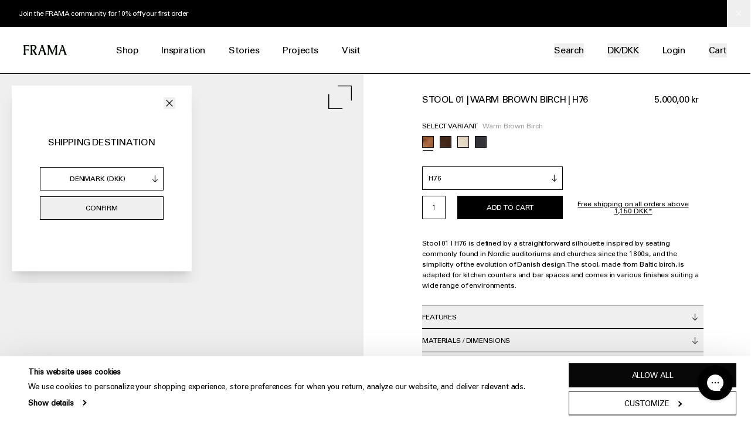

--- FILE ---
content_type: text/html; charset=utf-8
request_url: https://framacph.com/collections/stools/products/stool-01-warm-brown-birch-h76
body_size: 66516
content:
<!doctype html>
<html lang="en">
  <head>

    <meta charset="utf-8">
<meta http-equiv="X-UA-Compatible" content="IE=edge">
<meta name="viewport" content="width=device-width,initial-scale=1">
<meta name="theme-color" content="#ffffff">

<link rel="canonical" href="https://framacph.com/products/stool-01-warm-brown-birch-h76">
<link rel="preconnect" href="https://cdn.shopify.com" crossorigin>

<title>Stool 01 | Warm Brown Birch | H76 &ndash; FRAMA</title>


<meta name="description" content="Stool 01 I H76 is defined by a straightforward silhouette inspired by seating commonly found in Nordic auditoriums and churches since the 1800s, and the simplicity of the evolution of Danish design. The stool, made from Baltic birch, is adapted for kitchen counters and bar spaces and comes in various finishes suiting a">


<link rel="icon" type="image/png" href="//framacph.com/cdn/shop/files/favicon-32x32_32x32.png?v=1634563361">



<link rel="alternate" href="https://framacph.com/collections/stools/products/stool-01-warm-brown-birch-h76" hreflang="x-default">
<link rel="alternate" href="https://us.framacph.com/collections/stools/products/stool-01-warm-brown-birch-h76" hreflang="en-US">


    

<meta property="og:site_name" content="FRAMA">
<meta property="og:url" content="https://framacph.com/products/stool-01-warm-brown-birch-h76">
<meta property="og:title" content="Stool 01 | Warm Brown Birch | H76">
<meta property="og:type" content="product">
<meta property="og:description" content="Stool 01 I H76 is defined by a straightforward silhouette inspired by seating commonly found in Nordic auditoriums and churches since the 1800s, and the simplicity of the evolution of Danish design. The stool, made from Baltic birch, is adapted for kitchen counters and bar spaces and comes in various finishes suiting a"><meta property="og:image" content="http://framacph.com/cdn/shop/files/Frama-Stool-01-H76-Warm-Brown-Packshot-1_98554134-9961-4d6f-9d45-57a803c27733.webp?v=1758886666">
  <meta property="og:image:secure_url" content="https://framacph.com/cdn/shop/files/Frama-Stool-01-H76-Warm-Brown-Packshot-1_98554134-9961-4d6f-9d45-57a803c27733.webp?v=1758886666">
  <meta property="og:image:width" content="1200">
  <meta property="og:image:height" content="960"><meta property="og:price:amount" content="5.000,00">
  <meta property="og:price:currency" content="DKK"><meta name="twitter:card" content="summary_large_image">
<meta name="twitter:title" content="Stool 01 | Warm Brown Birch | H76">
<meta name="twitter:description" content="Stool 01 I H76 is defined by a straightforward silhouette inspired by seating commonly found in Nordic auditoriums and churches since the 1800s, and the simplicity of the evolution of Danish design. The stool, made from Baltic birch, is adapted for kitchen counters and bar spaces and comes in various finishes suiting a">

    


<script type="application/ld+json">
    {
      "@context": "http://schema.org/",
      "@type": "Product",
      "name": "Stool 01 | Warm Brown Birch | H76",
      "url": "https:\/\/framacph.com\/products\/stool-01-warm-brown-birch-h76","image": [
          "https:\/\/framacph.com\/cdn\/shop\/files\/Frama-Stool-01-H76-Warm-Brown-Packshot-1_98554134-9961-4d6f-9d45-57a803c27733.webp?v=1758886666\u0026width=1200"
        ],"description": "Stool 01 I H76 is defined by a straightforward silhouette inspired by seating commonly found in Nordic auditoriums and churches since the 1800s, and the simplicity of the evolution of Danish design. The stool, made from Baltic birch, is adapted for kitchen counters and bar spaces and comes in various finishes suiting a wide range of environments.","sku": "6247","brand": {
        "@type": "Brand",
        "name": "FRAMA"
      },
      "offers": [{
            "@type" : "Offer","sku": "6247","availability" : "http://schema.org/InStock",
            "price" : 5000.0,
            "priceCurrency" : "DKK",
            "url" : "https:\/\/framacph.com\/products\/stool-01-warm-brown-birch-h76?variant=41809831755964"
          }
]
    }
  </script>




    <link rel="preload" as="font" href="//framacph.com/cdn/shop/t/18/assets/UniversLTPro-55Roman.woff2?v=26146974205778937141656921086" type="font/woff2" crossorigin>
<style data-shopify>
  @font-face {
    font-family: 'Univers';
    src: url('//framacph.com/cdn/shop/t/18/assets/UniversLTPro-55Roman.woff2?v=26146974205778937141656921086') format('woff2'),
        url('//framacph.com/cdn/shop/t/18/assets/UniversLTPro-55Roman.woff?v=32155524289814848651656921086') format('woff');
    font-weight: normal;
    font-style: normal;
    font-display: swap;
  }
</style>

    <link href="//framacph.com/cdn/shop/t/18/assets/theme.css?v=6725964329655773031767873311" rel="stylesheet" type="text/css" media="all" />
    <link href="//framacph.com/cdn/shop/t/18/assets/custom.css?v=39810143016930696631765265584" rel="stylesheet" type="text/css" media="all" />
    

    

    
      <!-- Google Tag Manager -->
      <script>(function(w,d,s,l,i){w[l]=w[l]||[];w[l].push({'gtm.start':
      new Date().getTime(),event:'gtm.js'});var f=d.getElementsByTagName(s)[0],
      j=d.createElement(s),dl=l!='dataLayer'?'&l='+l:'';j.async=true;j.src=
      'https://www.googletagmanager.com/gtm.js?id='+i+dl;f.parentNode.insertBefore(j,f);
      })(window,document,'script','dataLayer','GTM-TLVDKDV');</script>
      <!-- End Google Tag Manager -->
    

    <script type="text/javascript">
      window.theme = window.theme || {};
      theme.routes = {
        home: "/",
        cart: "/cart.js",
        cartPage: "/cart",
        cartAdd: "/cart/add.js",
        cartChange: "/cart/change.js"
      };
      theme.settings = {
        moneyFormat: "{{amount_with_comma_separator}} kr",
        b2b: false,
        shop_domain: "frama-b2c.myshopify.com",
        shop_name: 'FRAMA'
      };
      theme.template = "product"
      theme.cart = {"note":null,"attributes":{},"original_total_price":0,"total_price":0,"total_discount":0,"total_weight":0.0,"item_count":0,"items":[],"requires_shipping":false,"currency":"DKK","items_subtotal_price":0,"cart_level_discount_applications":[],"checkout_charge_amount":0}
</script>

    <script>window.performance && window.performance.mark && window.performance.mark('shopify.content_for_header.start');</script><meta name="facebook-domain-verification" content="p9lxz5dqf612knpbs0dreyegx4n038">
<meta id="shopify-digital-wallet" name="shopify-digital-wallet" content="/59351269564/digital_wallets/dialog">
<meta name="shopify-checkout-api-token" content="66f1ec791a14d8094c19150d5ac17d43">
<meta id="in-context-paypal-metadata" data-shop-id="59351269564" data-venmo-supported="false" data-environment="production" data-locale="en_US" data-paypal-v4="true" data-currency="DKK">
<link rel="alternate" type="application/json+oembed" href="https://framacph.com/products/stool-01-warm-brown-birch-h76.oembed">
<script async="async" src="/checkouts/internal/preloads.js?locale=en-DK"></script>
<link rel="preconnect" href="https://shop.app" crossorigin="anonymous">
<script async="async" src="https://shop.app/checkouts/internal/preloads.js?locale=en-DK&shop_id=59351269564" crossorigin="anonymous"></script>
<script id="apple-pay-shop-capabilities" type="application/json">{"shopId":59351269564,"countryCode":"DK","currencyCode":"DKK","merchantCapabilities":["supports3DS"],"merchantId":"gid:\/\/shopify\/Shop\/59351269564","merchantName":"FRAMA","requiredBillingContactFields":["postalAddress","email","phone"],"requiredShippingContactFields":["postalAddress","email","phone"],"shippingType":"shipping","supportedNetworks":["visa","maestro","masterCard","amex"],"total":{"type":"pending","label":"FRAMA","amount":"1.00"},"shopifyPaymentsEnabled":true,"supportsSubscriptions":true}</script>
<script id="shopify-features" type="application/json">{"accessToken":"66f1ec791a14d8094c19150d5ac17d43","betas":["rich-media-storefront-analytics"],"domain":"framacph.com","predictiveSearch":true,"shopId":59351269564,"locale":"en"}</script>
<script>var Shopify = Shopify || {};
Shopify.shop = "frama-b2c.myshopify.com";
Shopify.locale = "en";
Shopify.currency = {"active":"DKK","rate":"1.0"};
Shopify.country = "DK";
Shopify.theme = {"name":"Production","id":130002419900,"schema_name":"Frama","schema_version":"1.0.0","theme_store_id":null,"role":"main"};
Shopify.theme.handle = "null";
Shopify.theme.style = {"id":null,"handle":null};
Shopify.cdnHost = "framacph.com/cdn";
Shopify.routes = Shopify.routes || {};
Shopify.routes.root = "/";</script>
<script type="module">!function(o){(o.Shopify=o.Shopify||{}).modules=!0}(window);</script>
<script>!function(o){function n(){var o=[];function n(){o.push(Array.prototype.slice.apply(arguments))}return n.q=o,n}var t=o.Shopify=o.Shopify||{};t.loadFeatures=n(),t.autoloadFeatures=n()}(window);</script>
<script>
  window.ShopifyPay = window.ShopifyPay || {};
  window.ShopifyPay.apiHost = "shop.app\/pay";
  window.ShopifyPay.redirectState = null;
</script>
<script id="shop-js-analytics" type="application/json">{"pageType":"product"}</script>
<script defer="defer" async type="module" src="//framacph.com/cdn/shopifycloud/shop-js/modules/v2/client.init-shop-cart-sync_BdyHc3Nr.en.esm.js"></script>
<script defer="defer" async type="module" src="//framacph.com/cdn/shopifycloud/shop-js/modules/v2/chunk.common_Daul8nwZ.esm.js"></script>
<script type="module">
  await import("//framacph.com/cdn/shopifycloud/shop-js/modules/v2/client.init-shop-cart-sync_BdyHc3Nr.en.esm.js");
await import("//framacph.com/cdn/shopifycloud/shop-js/modules/v2/chunk.common_Daul8nwZ.esm.js");

  window.Shopify.SignInWithShop?.initShopCartSync?.({"fedCMEnabled":true,"windoidEnabled":true});

</script>
<script>
  window.Shopify = window.Shopify || {};
  if (!window.Shopify.featureAssets) window.Shopify.featureAssets = {};
  window.Shopify.featureAssets['shop-js'] = {"shop-cart-sync":["modules/v2/client.shop-cart-sync_QYOiDySF.en.esm.js","modules/v2/chunk.common_Daul8nwZ.esm.js"],"init-fed-cm":["modules/v2/client.init-fed-cm_DchLp9rc.en.esm.js","modules/v2/chunk.common_Daul8nwZ.esm.js"],"shop-button":["modules/v2/client.shop-button_OV7bAJc5.en.esm.js","modules/v2/chunk.common_Daul8nwZ.esm.js"],"init-windoid":["modules/v2/client.init-windoid_DwxFKQ8e.en.esm.js","modules/v2/chunk.common_Daul8nwZ.esm.js"],"shop-cash-offers":["modules/v2/client.shop-cash-offers_DWtL6Bq3.en.esm.js","modules/v2/chunk.common_Daul8nwZ.esm.js","modules/v2/chunk.modal_CQq8HTM6.esm.js"],"shop-toast-manager":["modules/v2/client.shop-toast-manager_CX9r1SjA.en.esm.js","modules/v2/chunk.common_Daul8nwZ.esm.js"],"init-shop-email-lookup-coordinator":["modules/v2/client.init-shop-email-lookup-coordinator_UhKnw74l.en.esm.js","modules/v2/chunk.common_Daul8nwZ.esm.js"],"pay-button":["modules/v2/client.pay-button_DzxNnLDY.en.esm.js","modules/v2/chunk.common_Daul8nwZ.esm.js"],"avatar":["modules/v2/client.avatar_BTnouDA3.en.esm.js"],"init-shop-cart-sync":["modules/v2/client.init-shop-cart-sync_BdyHc3Nr.en.esm.js","modules/v2/chunk.common_Daul8nwZ.esm.js"],"shop-login-button":["modules/v2/client.shop-login-button_D8B466_1.en.esm.js","modules/v2/chunk.common_Daul8nwZ.esm.js","modules/v2/chunk.modal_CQq8HTM6.esm.js"],"init-customer-accounts-sign-up":["modules/v2/client.init-customer-accounts-sign-up_C8fpPm4i.en.esm.js","modules/v2/client.shop-login-button_D8B466_1.en.esm.js","modules/v2/chunk.common_Daul8nwZ.esm.js","modules/v2/chunk.modal_CQq8HTM6.esm.js"],"init-shop-for-new-customer-accounts":["modules/v2/client.init-shop-for-new-customer-accounts_CVTO0Ztu.en.esm.js","modules/v2/client.shop-login-button_D8B466_1.en.esm.js","modules/v2/chunk.common_Daul8nwZ.esm.js","modules/v2/chunk.modal_CQq8HTM6.esm.js"],"init-customer-accounts":["modules/v2/client.init-customer-accounts_dRgKMfrE.en.esm.js","modules/v2/client.shop-login-button_D8B466_1.en.esm.js","modules/v2/chunk.common_Daul8nwZ.esm.js","modules/v2/chunk.modal_CQq8HTM6.esm.js"],"shop-follow-button":["modules/v2/client.shop-follow-button_CkZpjEct.en.esm.js","modules/v2/chunk.common_Daul8nwZ.esm.js","modules/v2/chunk.modal_CQq8HTM6.esm.js"],"lead-capture":["modules/v2/client.lead-capture_BntHBhfp.en.esm.js","modules/v2/chunk.common_Daul8nwZ.esm.js","modules/v2/chunk.modal_CQq8HTM6.esm.js"],"checkout-modal":["modules/v2/client.checkout-modal_CfxcYbTm.en.esm.js","modules/v2/chunk.common_Daul8nwZ.esm.js","modules/v2/chunk.modal_CQq8HTM6.esm.js"],"shop-login":["modules/v2/client.shop-login_Da4GZ2H6.en.esm.js","modules/v2/chunk.common_Daul8nwZ.esm.js","modules/v2/chunk.modal_CQq8HTM6.esm.js"],"payment-terms":["modules/v2/client.payment-terms_MV4M3zvL.en.esm.js","modules/v2/chunk.common_Daul8nwZ.esm.js","modules/v2/chunk.modal_CQq8HTM6.esm.js"]};
</script>
<script>(function() {
  var isLoaded = false;
  function asyncLoad() {
    if (isLoaded) return;
    isLoaded = true;
    var urls = ["https:\/\/cdn.autoketing.org\/sdk-cdn\/discount-master\/dist\/product-discount-embed.js?t=1695132389567972918\u0026shop=frama-b2c.myshopify.com","https:\/\/config.gorgias.chat\/bundle-loader\/01GYCCK68D23300MYVMHQ2EFK7?source=shopify1click\u0026shop=frama-b2c.myshopify.com","https:\/\/api-eu1.hubapi.com\/scriptloader\/v1\/145872668.js?shop=frama-b2c.myshopify.com","https:\/\/cdn.9gtb.com\/loader.js?g_cvt_id=d4515d2d-ebb6-4eb5-9570-0cb8ca8f8925\u0026shop=frama-b2c.myshopify.com"];
    for (var i = 0; i < urls.length; i++) {
      var s = document.createElement('script');
      s.type = 'text/javascript';
      s.async = true;
      s.src = urls[i];
      var x = document.getElementsByTagName('script')[0];
      x.parentNode.insertBefore(s, x);
    }
  };
  if(window.attachEvent) {
    window.attachEvent('onload', asyncLoad);
  } else {
    window.addEventListener('load', asyncLoad, false);
  }
})();</script>
<script id="__st">var __st={"a":59351269564,"offset":3600,"reqid":"dcd99bf6-45c2-4f45-aad6-5f518632f04b-1769002439","pageurl":"framacph.com\/collections\/stools\/products\/stool-01-warm-brown-birch-h76","u":"a81291e5a1c0","p":"product","rtyp":"product","rid":7536729129148};</script>
<script>window.ShopifyPaypalV4VisibilityTracking = true;</script>
<script id="captcha-bootstrap">!function(){'use strict';const t='contact',e='account',n='new_comment',o=[[t,t],['blogs',n],['comments',n],[t,'customer']],c=[[e,'customer_login'],[e,'guest_login'],[e,'recover_customer_password'],[e,'create_customer']],r=t=>t.map((([t,e])=>`form[action*='/${t}']:not([data-nocaptcha='true']) input[name='form_type'][value='${e}']`)).join(','),a=t=>()=>t?[...document.querySelectorAll(t)].map((t=>t.form)):[];function s(){const t=[...o],e=r(t);return a(e)}const i='password',u='form_key',d=['recaptcha-v3-token','g-recaptcha-response','h-captcha-response',i],f=()=>{try{return window.sessionStorage}catch{return}},m='__shopify_v',_=t=>t.elements[u];function p(t,e,n=!1){try{const o=window.sessionStorage,c=JSON.parse(o.getItem(e)),{data:r}=function(t){const{data:e,action:n}=t;return t[m]||n?{data:e,action:n}:{data:t,action:n}}(c);for(const[e,n]of Object.entries(r))t.elements[e]&&(t.elements[e].value=n);n&&o.removeItem(e)}catch(o){console.error('form repopulation failed',{error:o})}}const l='form_type',E='cptcha';function T(t){t.dataset[E]=!0}const w=window,h=w.document,L='Shopify',v='ce_forms',y='captcha';let A=!1;((t,e)=>{const n=(g='f06e6c50-85a8-45c8-87d0-21a2b65856fe',I='https://cdn.shopify.com/shopifycloud/storefront-forms-hcaptcha/ce_storefront_forms_captcha_hcaptcha.v1.5.2.iife.js',D={infoText:'Protected by hCaptcha',privacyText:'Privacy',termsText:'Terms'},(t,e,n)=>{const o=w[L][v],c=o.bindForm;if(c)return c(t,g,e,D).then(n);var r;o.q.push([[t,g,e,D],n]),r=I,A||(h.body.append(Object.assign(h.createElement('script'),{id:'captcha-provider',async:!0,src:r})),A=!0)});var g,I,D;w[L]=w[L]||{},w[L][v]=w[L][v]||{},w[L][v].q=[],w[L][y]=w[L][y]||{},w[L][y].protect=function(t,e){n(t,void 0,e),T(t)},Object.freeze(w[L][y]),function(t,e,n,w,h,L){const[v,y,A,g]=function(t,e,n){const i=e?o:[],u=t?c:[],d=[...i,...u],f=r(d),m=r(i),_=r(d.filter((([t,e])=>n.includes(e))));return[a(f),a(m),a(_),s()]}(w,h,L),I=t=>{const e=t.target;return e instanceof HTMLFormElement?e:e&&e.form},D=t=>v().includes(t);t.addEventListener('submit',(t=>{const e=I(t);if(!e)return;const n=D(e)&&!e.dataset.hcaptchaBound&&!e.dataset.recaptchaBound,o=_(e),c=g().includes(e)&&(!o||!o.value);(n||c)&&t.preventDefault(),c&&!n&&(function(t){try{if(!f())return;!function(t){const e=f();if(!e)return;const n=_(t);if(!n)return;const o=n.value;o&&e.removeItem(o)}(t);const e=Array.from(Array(32),(()=>Math.random().toString(36)[2])).join('');!function(t,e){_(t)||t.append(Object.assign(document.createElement('input'),{type:'hidden',name:u})),t.elements[u].value=e}(t,e),function(t,e){const n=f();if(!n)return;const o=[...t.querySelectorAll(`input[type='${i}']`)].map((({name:t})=>t)),c=[...d,...o],r={};for(const[a,s]of new FormData(t).entries())c.includes(a)||(r[a]=s);n.setItem(e,JSON.stringify({[m]:1,action:t.action,data:r}))}(t,e)}catch(e){console.error('failed to persist form',e)}}(e),e.submit())}));const S=(t,e)=>{t&&!t.dataset[E]&&(n(t,e.some((e=>e===t))),T(t))};for(const o of['focusin','change'])t.addEventListener(o,(t=>{const e=I(t);D(e)&&S(e,y())}));const B=e.get('form_key'),M=e.get(l),P=B&&M;t.addEventListener('DOMContentLoaded',(()=>{const t=y();if(P)for(const e of t)e.elements[l].value===M&&p(e,B);[...new Set([...A(),...v().filter((t=>'true'===t.dataset.shopifyCaptcha))])].forEach((e=>S(e,t)))}))}(h,new URLSearchParams(w.location.search),n,t,e,['guest_login'])})(!0,!0)}();</script>
<script integrity="sha256-4kQ18oKyAcykRKYeNunJcIwy7WH5gtpwJnB7kiuLZ1E=" data-source-attribution="shopify.loadfeatures" defer="defer" src="//framacph.com/cdn/shopifycloud/storefront/assets/storefront/load_feature-a0a9edcb.js" crossorigin="anonymous"></script>
<script crossorigin="anonymous" defer="defer" src="//framacph.com/cdn/shopifycloud/storefront/assets/shopify_pay/storefront-65b4c6d7.js?v=20250812"></script>
<script data-source-attribution="shopify.dynamic_checkout.dynamic.init">var Shopify=Shopify||{};Shopify.PaymentButton=Shopify.PaymentButton||{isStorefrontPortableWallets:!0,init:function(){window.Shopify.PaymentButton.init=function(){};var t=document.createElement("script");t.src="https://framacph.com/cdn/shopifycloud/portable-wallets/latest/portable-wallets.en.js",t.type="module",document.head.appendChild(t)}};
</script>
<script data-source-attribution="shopify.dynamic_checkout.buyer_consent">
  function portableWalletsHideBuyerConsent(e){var t=document.getElementById("shopify-buyer-consent"),n=document.getElementById("shopify-subscription-policy-button");t&&n&&(t.classList.add("hidden"),t.setAttribute("aria-hidden","true"),n.removeEventListener("click",e))}function portableWalletsShowBuyerConsent(e){var t=document.getElementById("shopify-buyer-consent"),n=document.getElementById("shopify-subscription-policy-button");t&&n&&(t.classList.remove("hidden"),t.removeAttribute("aria-hidden"),n.addEventListener("click",e))}window.Shopify?.PaymentButton&&(window.Shopify.PaymentButton.hideBuyerConsent=portableWalletsHideBuyerConsent,window.Shopify.PaymentButton.showBuyerConsent=portableWalletsShowBuyerConsent);
</script>
<script data-source-attribution="shopify.dynamic_checkout.cart.bootstrap">document.addEventListener("DOMContentLoaded",(function(){function t(){return document.querySelector("shopify-accelerated-checkout-cart, shopify-accelerated-checkout")}if(t())Shopify.PaymentButton.init();else{new MutationObserver((function(e,n){t()&&(Shopify.PaymentButton.init(),n.disconnect())})).observe(document.body,{childList:!0,subtree:!0})}}));
</script>
<link id="shopify-accelerated-checkout-styles" rel="stylesheet" media="screen" href="https://framacph.com/cdn/shopifycloud/portable-wallets/latest/accelerated-checkout-backwards-compat.css" crossorigin="anonymous">
<style id="shopify-accelerated-checkout-cart">
        #shopify-buyer-consent {
  margin-top: 1em;
  display: inline-block;
  width: 100%;
}

#shopify-buyer-consent.hidden {
  display: none;
}

#shopify-subscription-policy-button {
  background: none;
  border: none;
  padding: 0;
  text-decoration: underline;
  font-size: inherit;
  cursor: pointer;
}

#shopify-subscription-policy-button::before {
  box-shadow: none;
}

      </style>

<script>window.performance && window.performance.mark && window.performance.mark('shopify.content_for_header.end');</script>
<script type="text/javascript">
var decodeEntities = (function() {
  // this prevents any overhead from creating the object each time
  var element = document.createElement('div');
  function decodeHTMLEntities (str) {
    if(str && typeof str === 'string') {
      // strip script/html tags
      str = str.replace(/<script[^>]*>([\S\s]*?)<\/script>/gmi, '');
      str = str.replace(/<\/?\w(?:[^"'>]|"[^"]*"|'[^']*')*>/gmi, '');
      element.innerHTML = str;
      str = element.textContent;
      element.textContent = '';
    }

    return str;
  }

  return decodeHTMLEntities;
})();

window.theme = window.theme || {};

// NOTE: Major hack to loop over translation keys in the translation file
// Converting Ruby liquid object to JSON
try {
  theme.translations = {
    general: JSON.parse(decodeEntities("{\u0026quot;accessibility\u0026quot;=\u0026gt;{\u0026quot;skip_to_content\u0026quot;=\u0026gt;\u0026quot;Skip to content\u0026quot;, \u0026quot;close_modal\u0026quot;=\u0026gt;\u0026quot;Close (esc)\u0026quot;, \u0026quot;close\u0026quot;=\u0026gt;\u0026quot;Close\u0026quot;, \u0026quot;learn_more\u0026quot;=\u0026gt;\u0026quot;Learn more\u0026quot;}, \u0026quot;404\u0026quot;=\u0026gt;{\u0026quot;title\u0026quot;=\u0026gt;\u0026quot;404\u0026quot;, \u0026quot;subtext_html\u0026quot;=\u0026gt;\u0026quot;\u0026lt;p\u0026gt;Looks like this page doesn’t exist.\u0026lt;br\u0026gt;Try one of these:\u0026lt;\/p\u0026gt;\u0026quot;}, \u0026quot;pagination\u0026quot;=\u0026gt;{\u0026quot;previous\u0026quot;=\u0026gt;\u0026quot;Previous\u0026quot;, \u0026quot;next\u0026quot;=\u0026gt;\u0026quot;Next\u0026quot;, \u0026quot;page\u0026quot;=\u0026gt;\u0026quot;Page\u0026quot;}, \u0026quot;newsletter_form\u0026quot;=\u0026gt;{\u0026quot;email\u0026quot;=\u0026gt;\u0026quot;Email\u0026quot;, \u0026quot;first_name\u0026quot;=\u0026gt;\u0026quot;First name\u0026quot;, \u0026quot;last_name\u0026quot;=\u0026gt;\u0026quot;Last name\u0026quot;, \u0026quot;status\u0026quot;=\u0026gt;\u0026quot;Select status\u0026quot;, \u0026quot;confirmation_headline\u0026quot;=\u0026gt;\u0026quot;One last step needed. Check your email for your confirmation message.\u0026quot;, \u0026quot;confirmation\u0026quot;=\u0026gt;\u0026quot;\u0026quot;, \u0026quot;submit\u0026quot;=\u0026gt;\u0026quot;Subscribe\u0026quot;, \u0026quot;agreement\u0026quot;=\u0026gt;\u0026quot;By signing up you agree to the storage and handling of your data by this website.\u0026quot;, \u0026quot;content_html\u0026quot;=\u0026gt;\u0026quot;\u0026lt;p\u0026gt;If you would like to subscribe to our professional\/B2B newsletter, \u0026lt;a href=\\\u0026quot;https:\/\/partner.framacph.com\/blogs\/landing-pages\/newsletter \\\u0026quot;\u0026gt;please do so here\u0026lt;\/a\u0026gt;.\u0026lt;\/p\u0026gt;\u0026quot;}, \u0026quot;search\u0026quot;=\u0026gt;{\u0026quot;title\u0026quot;=\u0026gt;\u0026quot;Search\u0026quot;, \u0026quot;placeholder\u0026quot;=\u0026gt;\u0026quot;Search...\u0026quot;, \u0026quot;no_results\u0026quot;=\u0026gt;\u0026quot;Sorry, there are no results for that search term.\u0026quot;, \u0026quot;clear\u0026quot;=\u0026gt;\u0026quot;Clear\u0026quot;, \u0026quot;hint\u0026quot;=\u0026gt;\u0026quot;Press enter to view all\u0026quot;, \u0026quot;hint_result\u0026quot;=\u0026gt;\u0026quot;result\u0026quot;, \u0026quot;hint_results\u0026quot;=\u0026gt;\u0026quot;results\u0026quot;}, \u0026quot;shipping\u0026quot;=\u0026gt;{\u0026quot;title\u0026quot;=\u0026gt;\u0026quot;Shipping country\u0026quot;}, \u0026quot;currency_selector\u0026quot;=\u0026gt;{\u0026quot;title\u0026quot;=\u0026gt;\u0026quot;Shipping Destination\u0026quot;, \u0026quot;description\u0026quot;=\u0026gt;\u0026quot;\u0026quot;, \u0026quot;submit\u0026quot;=\u0026gt;\u0026quot;Confirm\u0026quot;}, \u0026quot;password_page\u0026quot;=\u0026gt;{\u0026quot;login_form_heading\u0026quot;=\u0026gt;\u0026quot;Enter store using password\u0026quot;, \u0026quot;login_form_password_placeholder\u0026quot;=\u0026gt;\u0026quot;Your password\u0026quot;, \u0026quot;login_form_submit\u0026quot;=\u0026gt;\u0026quot;Enter\u0026quot;, \u0026quot;admin_link_html\u0026quot;=\u0026gt;\u0026quot;Store owner? \u0026lt;a href=\\\u0026quot;\/admin\\\u0026quot; class=\\\u0026quot;text-link\\\u0026quot;\u0026gt;Log in here\u0026lt;\/a\u0026gt;\u0026quot;, \u0026quot;password_link\u0026quot;=\u0026gt;\u0026quot;Password\u0026quot;}, \u0026quot;seo_description\u0026quot;=\u0026gt;{\u0026quot;read_more\u0026quot;=\u0026gt;\u0026quot;Read more\u0026quot;, \u0026quot;read_less\u0026quot;=\u0026gt;\u0026quot;Read less\u0026quot;}}").replace(/=>/g, ':')),
    cart: JSON.parse(decodeEntities("{\u0026quot;general\u0026quot;=\u0026gt;{\u0026quot;title\u0026quot;=\u0026gt;\u0026quot;Shopping Cart\u0026quot;, \u0026quot;remove\u0026quot;=\u0026gt;\u0026quot;Remove\u0026quot;, \u0026quot;note\u0026quot;=\u0026gt;\u0026quot;Order note\u0026quot;, \u0026quot;subtotal\u0026quot;=\u0026gt;\u0026quot;Subtotal\u0026quot;, \u0026quot;shipping\u0026quot;=\u0026gt;\u0026quot;Shipping\u0026quot;, \u0026quot;taxes\u0026quot;=\u0026gt;\u0026quot;VAT\u0026quot;, \u0026quot;total\u0026quot;=\u0026gt;\u0026quot;Total\u0026quot;, \u0026quot;update\u0026quot;=\u0026gt;\u0026quot;Update cart\u0026quot;, \u0026quot;checkout\u0026quot;=\u0026gt;\u0026quot;Check out\u0026quot;, \u0026quot;empty\u0026quot;=\u0026gt;\u0026quot;Your cart is empty.\u0026quot;, \u0026quot;empty_continue\u0026quot;=\u0026gt;\u0026quot;Continue shopping\u0026quot;, \u0026quot;continue_browsing\u0026quot;=\u0026gt;\u0026quot;Return to shop\u0026quot;, \u0026quot;included\u0026quot;=\u0026gt;\u0026quot;Included\u0026quot;, \u0026quot;shipping_calculated_at_checkout\u0026quot;=\u0026gt;\u0026quot;Calculated at checkout\u0026quot;, \u0026quot;view_cart\u0026quot;=\u0026gt;\u0026quot;View cart\u0026quot;}, \u0026quot;label\u0026quot;=\u0026gt;{\u0026quot;price\u0026quot;=\u0026gt;\u0026quot;Price\u0026quot;, \u0026quot;quantity\u0026quot;=\u0026gt;\u0026quot;Quantity\u0026quot;, \u0026quot;total\u0026quot;=\u0026gt;\u0026quot;Total\u0026quot;}}").replace(/=>/g, ':')),
    products: JSON.parse(decodeEntities("{\u0026quot;product\u0026quot;=\u0026gt;{\u0026quot;regular_price\u0026quot;=\u0026gt;\u0026quot;Regular price\u0026quot;, \u0026quot;sold_out\u0026quot;=\u0026gt;\u0026quot;Sold Out\u0026quot;, \u0026quot;unavailable\u0026quot;=\u0026gt;\u0026quot;Unavailable\u0026quot;, \u0026quot;on_sale\u0026quot;=\u0026gt;\u0026quot;On Sale\u0026quot;, \u0026quot;from_text_html\u0026quot;=\u0026gt;\u0026quot;From {{ price }}\u0026quot;, \u0026quot;quantity\u0026quot;=\u0026gt;\u0026quot;Quantity\u0026quot;, \u0026quot;add_to_cart\u0026quot;=\u0026gt;\u0026quot;Add to Cart\u0026quot;, \u0026quot;more_variants\u0026quot;=\u0026gt;\u0026quot;More sizes\u0026quot;, \u0026quot;swatch_label\u0026quot;=\u0026gt;\u0026quot;Select Variant\u0026quot;, \u0026quot;set_title\u0026quot;=\u0026gt;\u0026quot;Available as a set\u0026quot;, \u0026quot;sku\u0026quot;=\u0026gt;\u0026quot;Sku\u0026quot;, \u0026quot;label_finish\u0026quot;=\u0026gt;\u0026quot;Finish\u0026quot;, \u0026quot;price_on_inquiry_button_text\u0026quot;=\u0026gt;\u0026quot;Inquire now\u0026quot;, \u0026quot;preorder_button_text\u0026quot;=\u0026gt;\u0026quot;Preorder now\u0026quot;, \u0026quot;preorder_stock_text\u0026quot;=\u0026gt;\u0026quot;Expected delivery time: {{ lead_time }}\u0026quot;, \u0026quot;default_lead_time\u0026quot;=\u0026gt;\u0026quot;8-10 weeks\u0026quot;, \u0026quot;ar_view_in_room\u0026quot;=\u0026gt;\u0026quot;View in room\u0026quot;, \u0026quot;scan_qr_to_view_in_ar_title\u0026quot;=\u0026gt;\u0026quot;Scan Qr code\u0026quot;, \u0026quot;scan_qr_to_view_in_ar_body\u0026quot;=\u0026gt;\u0026quot;Point your mobile device\u0026#39;s camera at the below code to view this item in your surroundings.\u0026quot;, \u0026quot;scan_qr_to_view_in_ar_footer\u0026quot;=\u0026gt;\u0026quot;\u0026quot;, \u0026quot;no_ar_support\u0026quot;=\u0026gt;\u0026quot;Please use native browser to view this product in AR\u0026quot;}, \u0026quot;general\u0026quot;=\u0026gt;{\u0026quot;quick_add\u0026quot;=\u0026gt;\u0026quot;+ Quick add\u0026quot;, \u0026quot;quick_adding\u0026quot;=\u0026gt;\u0026quot;Adding...\u0026quot;, \u0026quot;quick_added\u0026quot;=\u0026gt;\u0026quot;Added\u0026quot;}}").replace(/=>/g, ':')),
    customer: JSON.parse(decodeEntities("{\u0026quot;login\u0026quot;=\u0026gt;{\u0026quot;title\u0026quot;=\u0026gt;\u0026quot;Login\u0026quot;, \u0026quot;email\u0026quot;=\u0026gt;\u0026quot;Email address\u0026quot;, \u0026quot;password\u0026quot;=\u0026gt;\u0026quot;Password\u0026quot;, \u0026quot;forgot_password\u0026quot;=\u0026gt;\u0026quot;Forgot your password?\u0026quot;, \u0026quot;sign_in\u0026quot;=\u0026gt;\u0026quot;Login\u0026quot;}, \u0026quot;register\u0026quot;=\u0026gt;{\u0026quot;title\u0026quot;=\u0026gt;\u0026quot;Create an account\u0026quot;, \u0026quot;first_name\u0026quot;=\u0026gt;\u0026quot;First name\u0026quot;, \u0026quot;last_name\u0026quot;=\u0026gt;\u0026quot;Last name\u0026quot;, \u0026quot;email\u0026quot;=\u0026gt;\u0026quot;Email address\u0026quot;, \u0026quot;password\u0026quot;=\u0026gt;\u0026quot;Password\u0026quot;, \u0026quot;birthday\u0026quot;=\u0026gt;\u0026quot;BIRTHDAY (DD\/MM\/YYYY)\u0026quot;, \u0026quot;submit\u0026quot;=\u0026gt;\u0026quot;Create\u0026quot;, \u0026quot;text_above_form\u0026quot;=\u0026gt;\u0026quot;Join the FRAMA community for member-only benefits, exclusive early presales on new products, and easy access to your order history.\u0026quot;, \u0026quot;text_below_form_html\u0026quot;=\u0026gt;\u0026quot;\u0026lt;div class=\\\u0026quot;mb-5\\\u0026quot;\u0026gt;When you create a FRAMA account, we collect your email and other personal data to enhance your shopping experience.\u0026lt;\/div\u0026gt;\u0026lt;div class=\\\u0026quot;mb-5\\\u0026quot;\u0026gt;We may also use third party search engines and social media platforms to deliver our updates, promotions and notifications to you.\u0026lt;\/div\u0026gt;You may unsubscribe at any time.\u0026lt;br\u0026gt;To find out more, please visit our Privacy Policy.\u0026quot;}, \u0026quot;recover_password\u0026quot;=\u0026gt;{\u0026quot;title\u0026quot;=\u0026gt;\u0026quot;Forgot password\u0026quot;, \u0026quot;email\u0026quot;=\u0026gt;\u0026quot;Email\u0026quot;, \u0026quot;submit\u0026quot;=\u0026gt;\u0026quot;Submit\u0026quot;, \u0026quot;cancel\u0026quot;=\u0026gt;\u0026quot;Cancel\u0026quot;, \u0026quot;subtext\u0026quot;=\u0026gt;\u0026quot;Enter your email to receive a reset password link\u0026quot;, \u0026quot;success\u0026quot;=\u0026gt;\u0026quot;We\u0026#39;ve sent you an email with a link to update your password\u0026quot;}, \u0026quot;reset_password\u0026quot;=\u0026gt;{\u0026quot;title\u0026quot;=\u0026gt;\u0026quot;Reset account password\u0026quot;, \u0026quot;password\u0026quot;=\u0026gt;\u0026quot;Password\u0026quot;, \u0026quot;password_confirm\u0026quot;=\u0026gt;\u0026quot;Confirm Password\u0026quot;, \u0026quot;submit\u0026quot;=\u0026gt;\u0026quot;Reset Password\u0026quot;}, \u0026quot;orders\u0026quot;=\u0026gt;{\u0026quot;title\u0026quot;=\u0026gt;\u0026quot;Order History\u0026quot;, \u0026quot;order_number\u0026quot;=\u0026gt;\u0026quot;Order no.\u0026quot;, \u0026quot;status\u0026quot;=\u0026gt;\u0026quot;Status:\u0026quot;, \u0026quot;date\u0026quot;=\u0026gt;\u0026quot;Date:\u0026quot;, \u0026quot;total\u0026quot;=\u0026gt;\u0026quot;Total:\u0026quot;, \u0026quot;refunded_amount\u0026quot;=\u0026gt;\u0026quot;Refunded amount\u0026quot;, \u0026quot;none\u0026quot;=\u0026gt;\u0026quot;You haven\u0026#39;t placed any orders yet.\u0026quot;, \u0026quot;track\u0026quot;=\u0026gt;\u0026quot;Track order\u0026quot;, \u0026quot;request_return\u0026quot;=\u0026gt;\u0026quot;Request return\u0026quot;, \u0026quot;submit_claim\u0026quot;=\u0026gt;\u0026quot;Submit claim\u0026quot;, \u0026quot;cancelled_html\u0026quot;=\u0026gt;\u0026quot;Order cancelled on {{ date }}\u0026quot;}, \u0026quot;modal_return\u0026quot;=\u0026gt;{\u0026quot;title\u0026quot;=\u0026gt;\u0026quot;Request return\u0026quot;, \u0026quot;order_number\u0026quot;=\u0026gt;\u0026quot;Order number\u0026quot;, \u0026quot;description_html\u0026quot;=\u0026gt;\u0026quot;In order to process your return, we’ll need a little more information.\u0026lt;br\u0026gt; Please fill out the below form and we will follow up with you shortly.\u0026quot;, \u0026quot;form_label\u0026quot;=\u0026gt;\u0026quot;Reason for return\u0026quot;, \u0026quot;form_message_placeholder\u0026quot;=\u0026gt;\u0026quot;Please describe your reason for requesting a return.\u0026quot;, \u0026quot;form_submit\u0026quot;=\u0026gt;\u0026quot;Send request\u0026quot;, \u0026quot;form_success\u0026quot;=\u0026gt;\u0026quot;We have received your return request\u0026quot;, \u0026quot;form_error\u0026quot;=\u0026gt;\u0026quot;An error occurred. Please try again\u0026quot;}, \u0026quot;modal_claim\u0026quot;=\u0026gt;{\u0026quot;title\u0026quot;=\u0026gt;\u0026quot;Submit claim\u0026quot;, \u0026quot;order_number\u0026quot;=\u0026gt;\u0026quot;Order number\u0026quot;, \u0026quot;description_html\u0026quot;=\u0026gt;\u0026quot;We’re sorry to hear you have a claim to submit.\u0026lt;br\u0026gt;Please upload a photo of the damage, the box, and item label and describe the issue below. We will follow up with you shortly.\u0026quot;, \u0026quot;form_label_files\u0026quot;=\u0026gt;\u0026quot;Please drag \u0026amp; drop photo here to upload\u0026quot;, \u0026quot;form_label\u0026quot;=\u0026gt;\u0026quot;Describe your claim\u0026quot;, \u0026quot;form_message_placeholder\u0026quot;=\u0026gt;\u0026quot;Please describe your claim\u0026quot;, \u0026quot;form_submit\u0026quot;=\u0026gt;\u0026quot;Submit claim\u0026quot;, \u0026quot;form_success\u0026quot;=\u0026gt;\u0026quot;We have received your claim\u0026quot;, \u0026quot;form_error\u0026quot;=\u0026gt;\u0026quot;An error occurred. Please try again\u0026quot;}, \u0026quot;info\u0026quot;=\u0026gt;{\u0026quot;account_title\u0026quot;=\u0026gt;\u0026quot;Account\u0026quot;, \u0026quot;password_title\u0026quot;=\u0026gt;\u0026quot;Password\u0026quot;, \u0026quot;shipping_title\u0026quot;=\u0026gt;\u0026quot;Shipping\u0026quot;, \u0026quot;password\u0026quot;=\u0026gt;\u0026quot;Password\u0026quot;, \u0026quot;password_confirm\u0026quot;=\u0026gt;\u0026quot;Confirm Password\u0026quot;, \u0026quot;send\u0026quot;=\u0026gt;\u0026quot;Send\u0026quot;, \u0026quot;save\u0026quot;=\u0026gt;\u0026quot;Save\u0026quot;, \u0026quot;first_name\u0026quot;=\u0026gt;\u0026quot;First name\u0026quot;, \u0026quot;last_name\u0026quot;=\u0026gt;\u0026quot;Last name\u0026quot;, \u0026quot;birthday\u0026quot;=\u0026gt;\u0026quot;Birthday\u0026quot;, \u0026quot;contact_information\u0026quot;=\u0026gt;\u0026quot;Contact information\u0026quot;, \u0026quot;company\u0026quot;=\u0026gt;\u0026quot;Company (optional)\u0026quot;, \u0026quot;address1\u0026quot;=\u0026gt;\u0026quot;Street and house number\u0026quot;, \u0026quot;address2\u0026quot;=\u0026gt;\u0026quot;Apartment, suite, etc. (optional)\u0026quot;, \u0026quot;city\u0026quot;=\u0026gt;\u0026quot;City\u0026quot;, \u0026quot;country\u0026quot;=\u0026gt;\u0026quot;Country\u0026quot;, \u0026quot;province\u0026quot;=\u0026gt;\u0026quot;Province\u0026quot;, \u0026quot;zip\u0026quot;=\u0026gt;\u0026quot;ZIP \/ POSTAL CODE\u0026quot;, \u0026quot;phone\u0026quot;=\u0026gt;\u0026quot;Phone\u0026quot;, \u0026quot;success\u0026quot;=\u0026gt;\u0026quot;Your data has been updated\u0026quot;, \u0026quot;optional\u0026quot;=\u0026gt;\u0026quot;(optional)\u0026quot;, \u0026quot;shipping_address\u0026quot;=\u0026gt;\u0026quot;Shipping address\u0026quot;, \u0026quot;invoicing_address\u0026quot;=\u0026gt;\u0026quot;Invoicing address\u0026quot;, \u0026quot;invoicing_address_same_as_shipping\u0026quot;=\u0026gt;\u0026quot;Same as shipping address\u0026quot;, \u0026quot;email_agreement\u0026quot;=\u0026gt;\u0026quot;Email me with news and offers\u0026quot;}, \u0026quot;credits\u0026quot;=\u0026gt;{\u0026quot;title\u0026quot;=\u0026gt;\u0026quot;Credits\u0026quot;, \u0026quot;order_number\u0026quot;=\u0026gt;\u0026quot;Credit for order no. {{order_number}}\u0026quot;, \u0026quot;code\u0026quot;=\u0026gt;\u0026quot;Code\u0026quot;, \u0026quot;date\u0026quot;=\u0026gt;\u0026quot;Date\u0026quot;, \u0026quot;no_credits\u0026quot;=\u0026gt;\u0026quot;You don\u0026#39;t have any credits\u0026quot;, \u0026quot;total\u0026quot;=\u0026gt;\u0026quot;Total credits\u0026quot;}, \u0026quot;privacy\u0026quot;=\u0026gt;{\u0026quot;title\u0026quot;=\u0026gt;\u0026quot;Newsletters\u0026quot;, \u0026quot;description_html\u0026quot;=\u0026gt;\u0026quot;Manage your email preferences and tailor your FRAMA community experience.\u0026lt;br\u0026gt;\u0026lt;br\u0026gt;You may unsubscribe at any time.\u0026lt;br\u0026gt;To find out more, please visit our Privacy Policy\u0026quot;, \u0026quot;allow_marketing\u0026quot;=\u0026gt;\u0026quot;Subscribed\u0026quot;, \u0026quot;disallow_marketing\u0026quot;=\u0026gt;\u0026quot;Unsubscribed\u0026quot;, \u0026quot;save\u0026quot;=\u0026gt;\u0026quot;Save\u0026quot;}, \u0026quot;order\u0026quot;=\u0026gt;{\u0026quot;title\u0026quot;=\u0026gt;\u0026quot;Order\u0026quot;, \u0026quot;order_no\u0026quot;=\u0026gt;\u0026quot;Order no:\u0026quot;, \u0026quot;order_date\u0026quot;=\u0026gt;\u0026quot;Order date:\u0026quot;, \u0026quot;delivery_window\u0026quot;=\u0026gt;\u0026quot;Delivery Window:\u0026quot;, \u0026quot;terms_of_payment\u0026quot;=\u0026gt;\u0026quot;Terms of payment:\u0026quot;, \u0026quot;terms_of_delivery\u0026quot;=\u0026gt;\u0026quot;Terms of delivery:\u0026quot;, \u0026quot;note_html\u0026quot;=\u0026gt;\u0026quot;Please note that this is not an invoice. Unless agreed otherwise, we will send you the invoice when the order is ready to be shipped.\u0026lt;br\u0026gt;\u0026lt;br\u0026gt;Prices and payment terms are subject to the general sales terms and conditions of Frama\u0026quot;, \u0026quot;order_no_headline\u0026quot;=\u0026gt;\u0026quot;Order N° \/ Acc N°\u0026quot;, \u0026quot;order_date_headline\u0026quot;=\u0026gt;\u0026quot;Order Date\u0026quot;, \u0026quot;customer_address\u0026quot;=\u0026gt;\u0026quot;Customer address\u0026quot;, \u0026quot;delivery_address\u0026quot;=\u0026gt;\u0026quot;Delivery address\u0026quot;, \u0026quot;table_title_sku\u0026quot;=\u0026gt;\u0026quot;SKU\u0026quot;, \u0026quot;table_title_description\u0026quot;=\u0026gt;\u0026quot;Description\u0026quot;, \u0026quot;table_title_rrp\u0026quot;=\u0026gt;\u0026quot;RRP\u0026quot;, \u0026quot;table_title_unit_price\u0026quot;=\u0026gt;\u0026quot;Unit Price\u0026quot;, \u0026quot;table_title_final_price\u0026quot;=\u0026gt;\u0026quot;Final Price\u0026quot;, \u0026quot;table_title_qty\u0026quot;=\u0026gt;\u0026quot;Qty\u0026quot;, \u0026quot;table_title_total\u0026quot;=\u0026gt;\u0026quot;Row total (DKK)\u0026quot;, \u0026quot;table_total_units\u0026quot;=\u0026gt;\u0026quot;Total units\u0026quot;, \u0026quot;table_subtotal\u0026quot;=\u0026gt;\u0026quot;Subtotal\u0026quot;, \u0026quot;table_shipping\u0026quot;=\u0026gt;\u0026quot;Shipping\u0026quot;, \u0026quot;table_taxes\u0026quot;=\u0026gt;\u0026quot;VAT\u0026quot;, \u0026quot;table_refunded_amount\u0026quot;=\u0026gt;\u0026quot;Refunded amount\u0026quot;, \u0026quot;table_grand_total\u0026quot;=\u0026gt;\u0026quot;Grand Total\u0026quot;}}").replace(/=>/g, ':')),
    b2b: JSON.parse(decodeEntities("{\u0026quot;general\u0026quot;=\u0026gt;{\u0026quot;rrp_label\u0026quot;=\u0026gt;\u0026quot;RRP\u0026quot;}, \u0026quot;modals\u0026quot;=\u0026gt;{\u0026quot;file_upload_description\u0026quot;=\u0026gt;\u0026quot;Please drag \u0026amp; drop photo here to upload\u0026quot;}, \u0026quot;orders\u0026quot;=\u0026gt;{\u0026quot;date\u0026quot;=\u0026gt;\u0026quot;Date\u0026quot;, \u0026quot;po_number\u0026quot;=\u0026gt;\u0026quot;Po number\u0026quot;, \u0026quot;order_number\u0026quot;=\u0026gt;\u0026quot;Order number\u0026quot;, \u0026quot;payment_status\u0026quot;=\u0026gt;\u0026quot;Payment status\u0026quot;, \u0026quot;shipment_status\u0026quot;=\u0026gt;\u0026quot;Shipment status\u0026quot;, \u0026quot;view_all_orders\u0026quot;=\u0026gt;\u0026quot;View all orders\u0026quot;, \u0026quot;upload\u0026quot;=\u0026gt;\u0026quot;Upload P.O.P\u0026quot;, \u0026quot;track\u0026quot;=\u0026gt;\u0026quot;Track\u0026quot;, \u0026quot;unpaid\u0026quot;=\u0026gt;\u0026quot;Unpaid\u0026quot;, \u0026quot;shipped\u0026quot;=\u0026gt;\u0026quot;Shipped\u0026quot;, \u0026quot;overdue\u0026quot;=\u0026gt;\u0026quot;Overdue\u0026quot;, \u0026quot;delivered\u0026quot;=\u0026gt;\u0026quot;Delivered\u0026quot;, \u0026quot;button_download_screen_readers\u0026quot;=\u0026gt;\u0026quot;Download\u0026quot;, \u0026quot;modal_download_as_excel\u0026quot;=\u0026gt;\u0026quot;Download as excel\u0026quot;, \u0026quot;modal_download_as_pdf\u0026quot;=\u0026gt;\u0026quot;Download as pdf\u0026quot;, \u0026quot;modal_download_title\u0026quot;=\u0026gt;\u0026quot;Select your download format\u0026quot;, \u0026quot;invoiced\u0026quot;=\u0026gt;\u0026quot;Invoiced\u0026quot;, \u0026quot;paid\u0026quot;=\u0026gt;\u0026quot;Paid\u0026quot;, \u0026quot;balance_due\u0026quot;=\u0026gt;\u0026quot;Balance due\u0026quot;, \u0026quot;due_date\u0026quot;=\u0026gt;\u0026quot;Due date\u0026quot;}, \u0026quot;modal_upload_pop\u0026quot;=\u0026gt;{\u0026quot;title\u0026quot;=\u0026gt;\u0026quot;Upload proof of payment\u0026quot;, \u0026quot;order_number\u0026quot;=\u0026gt;\u0026quot;Order number\u0026quot;, \u0026quot;description_html\u0026quot;=\u0026gt;\u0026quot;You opted to pay for this order via bank transfer.\u0026lt;br\u0026gt;Please upload proof of payment here to settle the invoice.\u0026quot;, \u0026quot;form_label\u0026quot;=\u0026gt;\u0026quot;Notes (optional)\u0026quot;, \u0026quot;form_message_placeholder\u0026quot;=\u0026gt;\u0026quot;Please add notes here...\u0026quot;, \u0026quot;form_submit\u0026quot;=\u0026gt;\u0026quot;Submit proof of payment\u0026quot;, \u0026quot;form_success\u0026quot;=\u0026gt;\u0026quot;We have received your proof of purchase upload\u0026quot;, \u0026quot;form_error\u0026quot;=\u0026gt;\u0026quot;An error occurred. Please try again\u0026quot;}, \u0026quot;product\u0026quot;=\u0026gt;{\u0026quot;add_to_cart\u0026quot;=\u0026gt;\u0026quot;Add to selection\u0026quot;, \u0026quot;moq_message_html\u0026quot;=\u0026gt;\u0026quot;MOQ for this item is {{ count }}, value auto-corrected\u0026quot;, \u0026quot;denominator_message_html\u0026quot;=\u0026gt;\u0026quot;DENOMINATOR for this item is {{ count }}, value auto-corrected\u0026quot;, \u0026quot;stock_availability_html\u0026quot;=\u0026gt;\u0026quot;STOCK AVAILABILITY: {{ count }}\u0026quot;}, \u0026quot;cart\u0026quot;=\u0026gt;{\u0026quot;total_units\u0026quot;=\u0026gt;\u0026quot;Total units\u0026quot;, \u0026quot;units\u0026quot;=\u0026gt;\u0026quot;pieces\u0026quot;, \u0026quot;taxes_at_checkout\u0026quot;=\u0026gt;\u0026quot;Taxes calculated at checkout\u0026quot;, \u0026quot;button_download_order_details\u0026quot;=\u0026gt;\u0026quot;Download order details (.XLS)\u0026quot;, \u0026quot;button_download_linesheet\u0026quot;=\u0026gt;\u0026quot;Download linesheet (.PDF)\u0026quot;}, \u0026quot;customer\u0026quot;=\u0026gt;{\u0026quot;register\u0026quot;=\u0026gt;{\u0026quot;title\u0026quot;=\u0026gt;\u0026quot;Request login to partner portal\u0026quot;, \u0026quot;description\u0026quot;=\u0026gt;\u0026quot;Join the FRAMA community for member-only benefits, exclusive early presales on new products, and easy access to your order history.\u0026quot;, \u0026quot;submit\u0026quot;=\u0026gt;\u0026quot;Request\u0026quot;}, \u0026quot;modal_request\u0026quot;=\u0026gt;{\u0026quot;title\u0026quot;=\u0026gt;\u0026quot;Request login\u0026quot;, \u0026quot;description_html\u0026quot;=\u0026gt;\u0026quot;Thank you for requesting access to the Frama Partner Portal. \u0026lt;br\u0026gt;This system is used by all our stores and partners and allows you to:\u0026lt;br\u0026gt;\u0026lt;br\u0026gt;\u0026lt;ul\u0026gt;\u0026lt;li\u0026gt;- Quickly place orders\u0026lt;\/li\u0026gt;\u0026lt;li\u0026gt;- Study our full range of designs\u0026lt;\/li\u0026gt;\u0026lt;li\u0026gt;- Download and track your order history, payments, and shipments\u0026lt;\/li\u0026gt;\u0026lt;li\u0026gt;- Access our image bank and promo materials\u0026lt;\/li\u0026gt;\u0026lt;\/ul\u0026gt;\u0026quot;, \u0026quot;footer_description_html\u0026quot;=\u0026gt;\u0026quot;Please note that Frama Lighting is not available through the Partner Portal, and should be ordered via \u0026lt;a href=\\\u0026quot;mailto:amsterdam@framacph.com\\\u0026quot; class=\\\u0026quot;underline\\\u0026quot;\u0026gt;amsterdam@framacph.com\u0026lt;\/a\u0026gt;.\u0026lt;br\u0026gt;If you are based in The Netherlands, all orders (except Apothecary) should be placed via \u0026lt;a href=\\\u0026quot;mailto:amsterdam@framacph.com\\\u0026quot; class=\\\u0026quot;underline\\\u0026quot;\u0026gt;amsterdam@framacph.com\u0026lt;\/a\u0026gt;.\u0026quot;, \u0026quot;form_submit\u0026quot;=\u0026gt;\u0026quot;Submit request\u0026quot;, \u0026quot;first_name\u0026quot;=\u0026gt;\u0026quot;First name\u0026quot;, \u0026quot;last_name\u0026quot;=\u0026gt;\u0026quot;Last name\u0026quot;, \u0026quot;birthday\u0026quot;=\u0026gt;\u0026quot;Birthday\u0026quot;, \u0026quot;company\u0026quot;=\u0026gt;\u0026quot;Company\u0026quot;, \u0026quot;instagram\u0026quot;=\u0026gt;\u0026quot;Instagram\u0026quot;, \u0026quot;facebook\u0026quot;=\u0026gt;\u0026quot;Facebook\u0026quot;, \u0026quot;twitter\u0026quot;=\u0026gt;\u0026quot;Twitter\u0026quot;, \u0026quot;other\u0026quot;=\u0026gt;\u0026quot;Other\u0026quot;, \u0026quot;website\u0026quot;=\u0026gt;\u0026quot;Website\u0026quot;, \u0026quot;business_type\u0026quot;=\u0026gt;\u0026quot;Business type\u0026quot;, \u0026quot;interest_title\u0026quot;=\u0026gt;\u0026quot;Select collection of interest:\u0026quot;, \u0026quot;shipping_title\u0026quot;=\u0026gt;\u0026quot;Shipping information\u0026quot;, \u0026quot;att_person\u0026quot;=\u0026gt;\u0026quot;Att. person\u0026quot;, \u0026quot;address1\u0026quot;=\u0026gt;\u0026quot;Address 1\u0026quot;, \u0026quot;address2\u0026quot;=\u0026gt;\u0026quot;Address 2\u0026quot;, \u0026quot;city\u0026quot;=\u0026gt;\u0026quot;City\u0026quot;, \u0026quot;state_province\u0026quot;=\u0026gt;\u0026quot;State\/Province\u0026quot;, \u0026quot;zipcode\u0026quot;=\u0026gt;\u0026quot;Zipcode\u0026quot;, \u0026quot;country\u0026quot;=\u0026gt;\u0026quot;Country\u0026quot;, \u0026quot;email\u0026quot;=\u0026gt;\u0026quot;Email\u0026quot;, \u0026quot;phone\u0026quot;=\u0026gt;\u0026quot;Telephone\u0026quot;, \u0026quot;invoice_title\u0026quot;=\u0026gt;\u0026quot;Invoice information\u0026quot;, \u0026quot;invoice_description\u0026quot;=\u0026gt;\u0026quot;(If same as above, only fill in VAT number)\u0026quot;, \u0026quot;vat_company\u0026quot;=\u0026gt;\u0026quot;Vat\/company reg.\u0026quot;}, \u0026quot;standing\u0026quot;=\u0026gt;{\u0026quot;title\u0026quot;=\u0026gt;\u0026quot;Account standing\u0026quot;, \u0026quot;total_overdue\u0026quot;=\u0026gt;\u0026quot;Total overdue\u0026quot;}, \u0026quot;info\u0026quot;=\u0026gt;{\u0026quot;account_users_title\u0026quot;=\u0026gt;\u0026quot;Account users\u0026quot;, \u0026quot;remove\u0026quot;=\u0026gt;\u0026quot;Remove\u0026quot;}}}").replace(/=>/g, ':'))
  }
} catch (e) {
}
</script>
<link
        rel="preload"
        as="image"
        href="//framacph.com/cdn/shop/files/Frama-Stool-01-H76-Warm-Brown-Packshot-1_98554134-9961-4d6f-9d45-57a803c27733_300x.webp?v=1758886666"
        imagesizes="auto"
        imagesrcset="
          //framacph.com/cdn/shop/files/Frama-Stool-01-H76-Warm-Brown-Packshot-1_98554134-9961-4d6f-9d45-57a803c27733_400x.webp?v=1758886666 400w,
          //framacph.com/cdn/shop/files/Frama-Stool-01-H76-Warm-Brown-Packshot-1_98554134-9961-4d6f-9d45-57a803c27733_600x.webp?v=1758886666 600w,
          //framacph.com/cdn/shop/files/Frama-Stool-01-H76-Warm-Brown-Packshot-1_98554134-9961-4d6f-9d45-57a803c27733_800x.webp?v=1758886666 800w
          //framacph.com/cdn/shop/files/Frama-Stool-01-H76-Warm-Brown-Packshot-1_98554134-9961-4d6f-9d45-57a803c27733_1000x.webp?v=1758886666 1000w,
          //framacph.com/cdn/shop/files/Frama-Stool-01-H76-Warm-Brown-Packshot-1_98554134-9961-4d6f-9d45-57a803c27733_1200x.webp?v=1758886666 1200w">
    <script type="application/ld+json">
{
	"@context": "https://schema.org",
	"@type": "LocalBusiness",
	"name": "Frama",
	"alternateName": "FramaCPH",
	"legalName": "Frama A/S",
	"url": "https://framacph.com/",
	"logo": "https://i.pinimg.com/280x280_RS/ec/32/75/ec32754621e773faa583cac55b70115e.jpg",
  "image": [
    "https://cdn.shopify.com/s/files/1/0593/5126/9564/files/frama-google-structured-data.jpg?v=1713866630"
  ],
  "telephone": "+45 31 10 21 92",
	"address": {
	  "@type": "postalAddress",
	  "addressLocality": "København",
	  "addressCountry": "Denmark",
	  "addressRegion": "København K",
	  "postalCode": "1310",
	  "streetAddress": "Fredericiagade 57"
	},
	"contactPoint": {
	  "@type": "ContactPoint",
	  "email": "shop@framacph.com",
	  "telephone": "+45 31 10 21 92",
	  "contactType": "customer service",
	  "contactOption": [
		"TollFree",
		"HearingImpairedSupported"
	  ],
	  "areaServed": [
		"DK"
	  ]
	},
	"foundingLocation": {
	  "@type": "place",
	  "name": "Denmark"
	},
	"location": [
	  {
		"address": {
		  "@type": "postalAddress",
		  "addressLocality": "Copenhagen",
		  "addressCountry": "Denmark",
		  "addressRegion": "København K",
		  "postalCode": "1310",
		  "streetAddress": "Fredericiagade 57"
		},

		"openingHoursSpecification": [
			{
			  "@type": "OpeningHoursSpecification",
			  "dayOfWeek": ["wednesday", "Thursday","friday"],
			  "opens": "08:00",
			  "closes": "15:00"
			},
			{
			  "@type": "OpeningHoursSpecification",
			  "dayOfWeek": ["saturday","sunday"],
			  "opens": "09:00",
			  "closes": "15:00"
			}
		  ]
	  },{
		"address": {
		  "@type": "postalAddress",
		  "addressLocality": "Oslo",
		  "addressCountry": "Norway",
		  "addressRegion": "Oslo",
		  "postalCode": "0552",
		  "streetAddress": "Schous Plass 7"
		},
		"openingHoursSpecification": [
			{
			  "@type": "OpeningHoursSpecification",
			  "dayOfWeek": ["monday","tuesday", "wednesday", "Thursday", "friday"],
			  "opens": "11:00",
			  "closes": "18:00"
			},
			{
			  "@type": "OpeningHoursSpecification",
			  "dayOfWeek": ["saturday","sunday"],
			  "opens": "11:00",
			  "closes": "16:00"
			}
		  ]
		}
	],

	"areaServed": {
	  "@type": "place",
	  "name": [
		"Denmark",
		"norway"]
	},
	"sameAs": [
	  "https://www.facebook.com/framacopenhagen",
	  "https://www.pinterest.dk/framacph/",
	  "https://www.instagram.com/framacph/"
	]
  }
  </script>


    
<!-- CC Custom Head Start --><meta name="google-site-verification" content="UoBRpS8_-WTpLrcvUHKGfa_d1L79_DNuFBU8pxbyIfQ">

<script type="text/javascript"> _linkedin_partner_id = "7537089"; window._linkedin_data_partner_ids = window._linkedin_data_partner_ids || []; window._linkedin_data_partner_ids.push(_linkedin_partner_id); </script><script type="text/javascript"> (function(l) { if (!l){window.lintrk = function(a,b){window.lintrk.q.push([a,b])}; window.lintrk.q=[]} var s = document.getElementsByTagName("script")[0]; var b = document.createElement("script"); b.type = "text/javascript";b.async = true; b.src = "https://snap.licdn.com/li.lms-analytics/insight.min.js"; s.parentNode.insertBefore(b, s);})(window.lintrk); </script> <noscript> <img height="1" width="1" style="display:none;" alt="" src="https://px.ads.linkedin.com/collect/?pid=7537089&amp;fmt=gif"> </noscript>
<script src="https://analytics.ahrefs.com/analytics.js" data-key="HgXo3uEnTuhB4DqeOfQTSQ" async></script><!-- CC Custom Head End --><!-- BEGIN app block: shopify://apps/klaviyo-email-marketing-sms/blocks/klaviyo-onsite-embed/2632fe16-c075-4321-a88b-50b567f42507 -->












  <script async src="https://static.klaviyo.com/onsite/js/QYmDyg/klaviyo.js?company_id=QYmDyg"></script>
  <script>!function(){if(!window.klaviyo){window._klOnsite=window._klOnsite||[];try{window.klaviyo=new Proxy({},{get:function(n,i){return"push"===i?function(){var n;(n=window._klOnsite).push.apply(n,arguments)}:function(){for(var n=arguments.length,o=new Array(n),w=0;w<n;w++)o[w]=arguments[w];var t="function"==typeof o[o.length-1]?o.pop():void 0,e=new Promise((function(n){window._klOnsite.push([i].concat(o,[function(i){t&&t(i),n(i)}]))}));return e}}})}catch(n){window.klaviyo=window.klaviyo||[],window.klaviyo.push=function(){var n;(n=window._klOnsite).push.apply(n,arguments)}}}}();</script>

  
    <script id="viewed_product">
      if (item == null) {
        var _learnq = _learnq || [];

        var MetafieldReviews = null
        var MetafieldYotpoRating = null
        var MetafieldYotpoCount = null
        var MetafieldLooxRating = null
        var MetafieldLooxCount = null
        var okendoProduct = null
        var okendoProductReviewCount = null
        var okendoProductReviewAverageValue = null
        try {
          // The following fields are used for Customer Hub recently viewed in order to add reviews.
          // This information is not part of __kla_viewed. Instead, it is part of __kla_viewed_reviewed_items
          MetafieldReviews = {};
          MetafieldYotpoRating = null
          MetafieldYotpoCount = null
          MetafieldLooxRating = null
          MetafieldLooxCount = null

          okendoProduct = null
          // If the okendo metafield is not legacy, it will error, which then requires the new json formatted data
          if (okendoProduct && 'error' in okendoProduct) {
            okendoProduct = null
          }
          okendoProductReviewCount = okendoProduct ? okendoProduct.reviewCount : null
          okendoProductReviewAverageValue = okendoProduct ? okendoProduct.reviewAverageValue : null
        } catch (error) {
          console.error('Error in Klaviyo onsite reviews tracking:', error);
        }

        var item = {
          Name: "Stool 01 | Warm Brown Birch | H76",
          ProductID: 7536729129148,
          Categories: ["01 Series","All","Birch Warm Brown","Free shipping exceptions","Furniture","General Collection","General Collection, excluding Lighting","Seating","Shop","Staff (furniture \u0026 home goods)","Stools"],
          ImageURL: "https://framacph.com/cdn/shop/files/Frama-Stool-01-H76-Warm-Brown-Packshot-1_98554134-9961-4d6f-9d45-57a803c27733_grande.webp?v=1758886666",
          URL: "https://framacph.com/products/stool-01-warm-brown-birch-h76",
          Brand: "FRAMA",
          Price: "5.000,00 kr",
          Value: "5.000,00",
          CompareAtPrice: "0,00 kr"
        };
        _learnq.push(['track', 'Viewed Product', item]);
        _learnq.push(['trackViewedItem', {
          Title: item.Name,
          ItemId: item.ProductID,
          Categories: item.Categories,
          ImageUrl: item.ImageURL,
          Url: item.URL,
          Metadata: {
            Brand: item.Brand,
            Price: item.Price,
            Value: item.Value,
            CompareAtPrice: item.CompareAtPrice
          },
          metafields:{
            reviews: MetafieldReviews,
            yotpo:{
              rating: MetafieldYotpoRating,
              count: MetafieldYotpoCount,
            },
            loox:{
              rating: MetafieldLooxRating,
              count: MetafieldLooxCount,
            },
            okendo: {
              rating: okendoProductReviewAverageValue,
              count: okendoProductReviewCount,
            }
          }
        }]);
      }
    </script>
  




  <script>
    window.klaviyoReviewsProductDesignMode = false
  </script>







<!-- END app block --><!-- BEGIN app block: shopify://apps/eg-auto-add-to-cart/blocks/app-embed/0f7d4f74-1e89-4820-aec4-6564d7e535d2 -->










  
    <script
      async
      type="text/javascript"
      src="https://cdn.506.io/eg/script.js?shop=frama-b2c.myshopify.com&v=7"
    ></script>
  



  <meta id="easygift-shop" itemid="c2hvcF8kXzE3NjkwMDI0Mzk=" content="{&quot;isInstalled&quot;:true,&quot;installedOn&quot;:&quot;2022-09-20T09:41:47.032Z&quot;,&quot;appVersion&quot;:&quot;3.0&quot;,&quot;subscriptionName&quot;:&quot;Unlimited&quot;,&quot;cartAnalytics&quot;:false,&quot;freeTrialEndsOn&quot;:null,&quot;settings&quot;:{&quot;reminderBannerStyle&quot;:{&quot;position&quot;:{&quot;horizontal&quot;:&quot;right&quot;,&quot;vertical&quot;:&quot;bottom&quot;},&quot;primaryColor&quot;:&quot;#000000&quot;,&quot;cssStyles&quot;:&quot;&quot;,&quot;headerText&quot;:&quot;&quot;,&quot;subHeaderText&quot;:&quot;&quot;,&quot;showImage&quot;:false,&quot;imageUrl&quot;:null,&quot;displayAfter&quot;:5,&quot;closingMode&quot;:&quot;doNotAutoClose&quot;,&quot;selfcloseAfter&quot;:5,&quot;reshowBannerAfter&quot;:&quot;everyNewSession&quot;},&quot;addedItemIdentifier&quot;:&quot;_Gifted&quot;,&quot;ignoreOtherAppLineItems&quot;:null,&quot;customVariantsInfoLifetimeMins&quot;:1440,&quot;redirectPath&quot;:null,&quot;ignoreNonStandardCartRequests&quot;:false,&quot;bannerStyle&quot;:{&quot;position&quot;:{&quot;horizontal&quot;:&quot;right&quot;,&quot;vertical&quot;:&quot;bottom&quot;},&quot;primaryColor&quot;:&quot;#000000&quot;,&quot;cssStyles&quot;:null},&quot;themePresetId&quot;:null,&quot;notificationStyle&quot;:{&quot;position&quot;:{&quot;horizontal&quot;:null,&quot;vertical&quot;:null},&quot;primaryColor&quot;:null,&quot;duration&quot;:null,&quot;cssStyles&quot;:null,&quot;hasCustomizations&quot;:false},&quot;fetchCartData&quot;:false,&quot;useLocalStorage&quot;:{&quot;enabled&quot;:false,&quot;expiryMinutes&quot;:null},&quot;popupStyle&quot;:{&quot;primaryColor&quot;:null,&quot;secondaryColor&quot;:null,&quot;cssStyles&quot;:null,&quot;addButtonText&quot;:null,&quot;dismissButtonText&quot;:null,&quot;outOfStockButtonText&quot;:null,&quot;imageUrl&quot;:null,&quot;showProductLink&quot;:false,&quot;hasCustomizations&quot;:false,&quot;subscriptionLabel&quot;:&quot;Subscription Plan&quot;},&quot;refreshAfterBannerClick&quot;:false,&quot;disableReapplyRules&quot;:false,&quot;disableReloadOnFailedAddition&quot;:false,&quot;autoReloadCartPage&quot;:false,&quot;ajaxRedirectPath&quot;:null,&quot;allowSimultaneousRequests&quot;:false,&quot;applyRulesOnCheckout&quot;:false,&quot;enableCartCtrlOverrides&quot;:true,&quot;scriptSettings&quot;:{&quot;branding&quot;:{&quot;show&quot;:false,&quot;removalRequestSent&quot;:null},&quot;productPageRedirection&quot;:{&quot;enabled&quot;:false,&quot;products&quot;:[],&quot;redirectionURL&quot;:&quot;\/&quot;},&quot;debugging&quot;:{&quot;enabled&quot;:false,&quot;enabledOn&quot;:null,&quot;stringifyObj&quot;:false},&quot;customCSS&quot;:null,&quot;delayUpdates&quot;:2000,&quot;decodePayload&quot;:false,&quot;hideAlertsOnFrontend&quot;:false,&quot;removeEGPropertyFromSplitActionLineItems&quot;:false,&quot;fetchProductInfoFromSavedDomain&quot;:false,&quot;enableBuyNowInterceptions&quot;:false,&quot;removeProductsAddedFromExpiredRules&quot;:false,&quot;useFinalPrice&quot;:false,&quot;hideGiftedPropertyText&quot;:false,&quot;fetchCartDataBeforeRequest&quot;:false}},&quot;translations&quot;:null,&quot;defaultLocale&quot;:&quot;en&quot;,&quot;shopDomain&quot;:&quot;framacph.com&quot;}">


<script defer>
  (async function() {
    try {

      const blockVersion = "v3"
      if (blockVersion != "v3") {
        return
      }

      let metaErrorFlag = false;
      if (metaErrorFlag) {
        return
      }

      // Parse metafields as JSON
      const metafields = {"easygift-rule-678fb7c9c305c8b738be5d5d":{"schedule":{"enabled":false,"starts":null,"ends":null},"trigger":{"productTags":{"targets":[],"collectionInfo":null,"sellingPlan":null},"type":"cartValue","minCartValue":750,"hasUpperCartValue":false,"upperCartValue":null,"products":[],"collections":[],"condition":null,"conditionMin":null,"conditionMax":null,"collectionSellingPlanType":null},"action":{"notification":{"enabled":false,"headerText":null,"subHeaderText":null,"showImage":false,"imageUrl":""},"discount":{"issue":null,"type":"app","discountType":"percentage","title":"WINTERRITUAL","createdByEasyGift":true,"easygiftAppDiscount":true,"value":100,"id":"gid:\/\/shopify\/DiscountAutomaticNode\/2216099840374"},"popupOptions":{"showVariantsSeparately":false,"headline":null,"subHeadline":null,"showItemsPrice":false,"popupDismissable":false,"subscriptionLabel":"Subscription Plan","imageUrl":null,"persistPopup":false,"rewardQuantity":1,"showDiscountedPrice":false,"hideOOSItems":false},"banner":{"enabled":false,"headerText":null,"imageUrl":null,"subHeaderText":null,"showImage":false,"displayAfter":"5","closingMode":"doNotAutoClose","selfcloseAfter":"5","reshowBannerAfter":"everyNewSession","redirectLink":null},"type":"addAutomatically","products":[{"name":"Light Towel | Pale Yellow | Bath Towel - Bath Towel \/ Pale Yellow","variantId":"41851167310012","variantGid":"gid:\/\/shopify\/ProductVariant\/41851167310012","productGid":"gid:\/\/shopify\/Product\/7551741427900","quantity":1,"handle":"light-towel-pale-yellow-bath-towel","price":"490.00"}],"limit":1,"preventProductRemoval":false,"addAvailableProducts":false},"targeting":{"link":{"destination":"home","data":null,"cookieLifetime":60},"additionalCriteria":{"geo":{"include":[],"exclude":[]},"type":null,"customerTags":[],"customerTagsExcluded":[],"customerId":[],"orderCount":null,"hasOrderCountMax":false,"orderCountMax":null,"totalSpent":null,"hasTotalSpentMax":false,"totalSpentMax":null},"type":"link"},"settings":{"worksInReverse":true,"runsOncePerSession":false,"preventAddedItemPurchase":false,"showReminderBanner":false},"translations":null,"_id":"678fb7c9c305c8b738be5d5d","name":"Towel Add Ons","store":"63298ad0db3884063925c81d","shop":"frama-b2c","active":true,"createdAt":"2025-01-21T15:05:45.331Z","updatedAt":"2025-11-10T18:14:27.887Z","__v":0}};

      // Process metafields in JavaScript
      let savedRulesArray = [];
      for (const [key, value] of Object.entries(metafields)) {
        if (value) {
          for (const prop in value) {
            // avoiding Object.Keys for performance gain -- no need to make an array of keys.
            savedRulesArray.push(value);
            break;
          }
        }
      }

      const metaTag = document.createElement('meta');
      metaTag.id = 'easygift-rules';
      metaTag.content = JSON.stringify(savedRulesArray);
      metaTag.setAttribute('itemid', 'cnVsZXNfJF8xNzY5MDAyNDM5');

      document.head.appendChild(metaTag);
      } catch (err) {
        
      }
  })();
</script>


  <script
    type="text/javascript"
    defer
  >

    (function () {
      try {
        window.EG_INFO = window.EG_INFO || {};
        var shopInfo = {"isInstalled":true,"installedOn":"2022-09-20T09:41:47.032Z","appVersion":"3.0","subscriptionName":"Unlimited","cartAnalytics":false,"freeTrialEndsOn":null,"settings":{"reminderBannerStyle":{"position":{"horizontal":"right","vertical":"bottom"},"primaryColor":"#000000","cssStyles":"","headerText":"","subHeaderText":"","showImage":false,"imageUrl":null,"displayAfter":5,"closingMode":"doNotAutoClose","selfcloseAfter":5,"reshowBannerAfter":"everyNewSession"},"addedItemIdentifier":"_Gifted","ignoreOtherAppLineItems":null,"customVariantsInfoLifetimeMins":1440,"redirectPath":null,"ignoreNonStandardCartRequests":false,"bannerStyle":{"position":{"horizontal":"right","vertical":"bottom"},"primaryColor":"#000000","cssStyles":null},"themePresetId":null,"notificationStyle":{"position":{"horizontal":null,"vertical":null},"primaryColor":null,"duration":null,"cssStyles":null,"hasCustomizations":false},"fetchCartData":false,"useLocalStorage":{"enabled":false,"expiryMinutes":null},"popupStyle":{"primaryColor":null,"secondaryColor":null,"cssStyles":null,"addButtonText":null,"dismissButtonText":null,"outOfStockButtonText":null,"imageUrl":null,"showProductLink":false,"hasCustomizations":false,"subscriptionLabel":"Subscription Plan"},"refreshAfterBannerClick":false,"disableReapplyRules":false,"disableReloadOnFailedAddition":false,"autoReloadCartPage":false,"ajaxRedirectPath":null,"allowSimultaneousRequests":false,"applyRulesOnCheckout":false,"enableCartCtrlOverrides":true,"scriptSettings":{"branding":{"show":false,"removalRequestSent":null},"productPageRedirection":{"enabled":false,"products":[],"redirectionURL":"\/"},"debugging":{"enabled":false,"enabledOn":null,"stringifyObj":false},"customCSS":null,"delayUpdates":2000,"decodePayload":false,"hideAlertsOnFrontend":false,"removeEGPropertyFromSplitActionLineItems":false,"fetchProductInfoFromSavedDomain":false,"enableBuyNowInterceptions":false,"removeProductsAddedFromExpiredRules":false,"useFinalPrice":false,"hideGiftedPropertyText":false,"fetchCartDataBeforeRequest":false}},"translations":null,"defaultLocale":"en","shopDomain":"framacph.com"};
        var productRedirectionEnabled = shopInfo.settings.scriptSettings.productPageRedirection.enabled;
        if (["Unlimited", "Enterprise"].includes(shopInfo.subscriptionName) && productRedirectionEnabled) {
          var products = shopInfo.settings.scriptSettings.productPageRedirection.products;
          if (products.length > 0) {
            var productIds = products.map(function(prod) {
              var productGid = prod.id;
              var productIdNumber = parseInt(productGid.split('/').pop());
              return productIdNumber;
            });
            var productInfo = {"id":7536729129148,"title":"Stool 01 | Warm Brown Birch | H76","handle":"stool-01-warm-brown-birch-h76","description":"\u003cp dir=\"ltr\"\u003e\u003cmeta charset=\"utf-8\"\u003e\u003cmeta charset=\"utf-8\"\u003eStool 01 I H76 is defined by a straightforward silhouette inspired by seating commonly found in Nordic auditoriums and churches since the 1800s, and the simplicity of the evolution of Danish design. The stool, made from Baltic birch, is adapted for kitchen counters and bar spaces and comes in various finishes suiting a wide range of environments.\u003c\/p\u003e","published_at":"2024-12-04T15:54:56+01:00","created_at":"2022-06-15T22:11:35+02:00","vendor":"FRAMA","type":"Stools","tags":[],"price":500000,"price_min":500000,"price_max":500000,"available":true,"price_varies":false,"compare_at_price":null,"compare_at_price_min":0,"compare_at_price_max":0,"compare_at_price_varies":false,"variants":[{"id":41809831755964,"title":"H76 \/ Warm Brown Birch","option1":"H76","option2":"Warm Brown Birch","option3":null,"sku":"6247","requires_shipping":true,"taxable":true,"featured_image":null,"available":true,"name":"Stool 01 | Warm Brown Birch | H76 - H76 \/ Warm Brown Birch","public_title":"H76 \/ Warm Brown Birch","options":["H76","Warm Brown Birch"],"price":500000,"weight":30000,"compare_at_price":null,"inventory_management":"shopify","barcode":"","requires_selling_plan":false,"selling_plan_allocations":[],"quantity_rule":{"min":1,"max":null,"increment":1}}],"images":["\/\/framacph.com\/cdn\/shop\/files\/Frama-Stool-01-H76-Warm-Brown-Packshot-1_98554134-9961-4d6f-9d45-57a803c27733.webp?v=1758886666","\/\/framacph.com\/cdn\/shop\/products\/2586_190daee509-frama-01-collection-context-image-6-original.jpg?v=1758886666","\/\/framacph.com\/cdn\/shop\/files\/Frama-Stool-01-H76-Warm-Brown-Packshot-2_012189f8-e46d-4ed8-b7db-ba24e8e0132c.webp?v=1758886642"],"featured_image":"\/\/framacph.com\/cdn\/shop\/files\/Frama-Stool-01-H76-Warm-Brown-Packshot-1_98554134-9961-4d6f-9d45-57a803c27733.webp?v=1758886666","options":["Size","Colour"],"media":[{"alt":"FRAMA Stool 01 | Warm Brown Birch | H76","id":66861021233526,"position":1,"preview_image":{"aspect_ratio":1.25,"height":960,"width":1200,"src":"\/\/framacph.com\/cdn\/shop\/files\/Frama-Stool-01-H76-Warm-Brown-Packshot-1_98554134-9961-4d6f-9d45-57a803c27733.webp?v=1758886666"},"aspect_ratio":1.25,"height":960,"media_type":"image","src":"\/\/framacph.com\/cdn\/shop\/files\/Frama-Stool-01-H76-Warm-Brown-Packshot-1_98554134-9961-4d6f-9d45-57a803c27733.webp?v=1758886666","width":1200},{"alt":"FRAMA Stool 01 | Warm Brown Birch | H76","id":25427340656828,"position":2,"preview_image":{"aspect_ratio":1.25,"height":960,"width":1200,"src":"\/\/framacph.com\/cdn\/shop\/products\/2586_190daee509-frama-01-collection-context-image-6-original.jpg?v=1758886666"},"aspect_ratio":1.25,"height":960,"media_type":"image","src":"\/\/framacph.com\/cdn\/shop\/products\/2586_190daee509-frama-01-collection-context-image-6-original.jpg?v=1758886666","width":1200},{"alt":"FRAMA Stool 01 | Warm Brown Birch | H76","id":66861021331830,"position":3,"preview_image":{"aspect_ratio":1.25,"height":960,"width":1200,"src":"\/\/framacph.com\/cdn\/shop\/files\/Frama-Stool-01-H76-Warm-Brown-Packshot-2_012189f8-e46d-4ed8-b7db-ba24e8e0132c.webp?v=1758886642"},"aspect_ratio":1.25,"height":960,"media_type":"image","src":"\/\/framacph.com\/cdn\/shop\/files\/Frama-Stool-01-H76-Warm-Brown-Packshot-2_012189f8-e46d-4ed8-b7db-ba24e8e0132c.webp?v=1758886642","width":1200}],"requires_selling_plan":false,"selling_plan_groups":[],"content":"\u003cp dir=\"ltr\"\u003e\u003cmeta charset=\"utf-8\"\u003e\u003cmeta charset=\"utf-8\"\u003eStool 01 I H76 is defined by a straightforward silhouette inspired by seating commonly found in Nordic auditoriums and churches since the 1800s, and the simplicity of the evolution of Danish design. The stool, made from Baltic birch, is adapted for kitchen counters and bar spaces and comes in various finishes suiting a wide range of environments.\u003c\/p\u003e"};
            var isProductInList = productIds.includes(productInfo.id);
            if (isProductInList) {
              var redirectionURL = shopInfo.settings.scriptSettings.productPageRedirection.redirectionURL;
              if (redirectionURL) {
                window.location = redirectionURL;
              }
            }
          }
        }

        

          var rawPriceString = "5.000,00";
    
          rawPriceString = rawPriceString.trim();
    
          var normalisedPrice;

          function processNumberString(str) {
            // Helper to find the rightmost index of '.', ',' or "'"
            const lastDot = str.lastIndexOf('.');
            const lastComma = str.lastIndexOf(',');
            const lastApostrophe = str.lastIndexOf("'");
            const lastIndex = Math.max(lastDot, lastComma, lastApostrophe);

            // If no punctuation, remove any stray spaces and return
            if (lastIndex === -1) {
              return str.replace(/[.,'\s]/g, '');
            }

            // Extract parts
            const before = str.slice(0, lastIndex).replace(/[.,'\s]/g, '');
            const after = str.slice(lastIndex + 1).replace(/[.,'\s]/g, '');

            // If the after part is 1 or 2 digits, treat as decimal
            if (after.length > 0 && after.length <= 2) {
              return `${before}.${after}`;
            }

            // Otherwise treat as integer with thousands separator removed
            return before + after;
          }

          normalisedPrice = processNumberString(rawPriceString)

          window.EG_INFO["41809831755964"] = {
            "price": `${normalisedPrice}`,
            "presentmentPrices": {
              "edges": [
                {
                  "node": {
                    "price": {
                      "amount": `${normalisedPrice}`,
                      "currencyCode": "DKK"
                    }
                  }
                }
              ]
            },
            "sellingPlanGroups": {
              "edges": [
                
              ]
            },
            "product": {
              "id": "gid://shopify/Product/7536729129148",
              "tags": [],
              "collections": {
                "pageInfo": {
                  "hasNextPage": false
                },
                "edges": [
                  
                    {
                      "node": {
                        "id": "gid://shopify/Collection/287913312444"
                      }
                    },
                  
                    {
                      "node": {
                        "id": "gid://shopify/Collection/278693937340"
                      }
                    },
                  
                    {
                      "node": {
                        "id": "gid://shopify/Collection/289950400700"
                      }
                    },
                  
                    {
                      "node": {
                        "id": "gid://shopify/Collection/683896045942"
                      }
                    },
                  
                    {
                      "node": {
                        "id": "gid://shopify/Collection/279454711996"
                      }
                    },
                  
                    {
                      "node": {
                        "id": "gid://shopify/Collection/287914557628"
                      }
                    },
                  
                    {
                      "node": {
                        "id": "gid://shopify/Collection/679626801526"
                      }
                    },
                  
                    {
                      "node": {
                        "id": "gid://shopify/Collection/287315067068"
                      }
                    },
                  
                    {
                      "node": {
                        "id": "gid://shopify/Collection/287448367292"
                      }
                    },
                  
                    {
                      "node": {
                        "id": "gid://shopify/Collection/292186259644"
                      }
                    },
                  
                    {
                      "node": {
                        "id": "gid://shopify/Collection/287315394748"
                      }
                    }
                  
                ]
              }
            },
            "id": "41809831755964",
            "timestamp": 1769002439
          };
        
      } catch(err) {
      return
    }})()
  </script>



<!-- END app block --><!-- BEGIN app block: shopify://apps/elevar-conversion-tracking/blocks/dataLayerEmbed/bc30ab68-b15c-4311-811f-8ef485877ad6 -->



<script type="module" dynamic>
  const configUrl = "/a/elevar/static/configs/d97a1228a5214dd64669932ce98926ed1fa97c6c/config.js";
  const config = (await import(configUrl)).default;
  const scriptUrl = config.script_src_app_theme_embed;

  if (scriptUrl) {
    const { handler } = await import(scriptUrl);

    await handler(
      config,
      {
        cartData: {
  marketId: "41746620",
  attributes:{},
  cartTotal: "0.0",
  currencyCode:"DKK",
  items: []
}
,
        user: {cartTotal: "0.0",
    currencyCode:"DKK",customer: {},
}
,
        isOnCartPage:false,
        collectionView:null,
        searchResultsView:null,
        productView:{
    attributes:{},
    currencyCode:"DKK",defaultVariant: {id:"6247",name:"Stool 01 | Warm Brown Birch | H76",
        brand:"FRAMA",
        category:"Stools",
        variant:"H76 \/ Warm Brown Birch",
        price: "5000.0",
        productId: "7536729129148",
        variantId: "41809831755964",
        compareAtPrice: "0.0",image:"\/\/framacph.com\/cdn\/shop\/files\/Frama-Stool-01-H76-Warm-Brown-Packshot-1_98554134-9961-4d6f-9d45-57a803c27733.webp?v=1758886666",url:"\/products\/stool-01-warm-brown-birch-h76?variant=41809831755964"},items: [{id:"6247",name:"Stool 01 | Warm Brown Birch | H76",
          brand:"FRAMA",
          category:"Stools",
          variant:"H76 \/ Warm Brown Birch",
          price: "5000.0",
          productId: "7536729129148",
          variantId: "41809831755964",
          compareAtPrice: "0.0",image:"\/\/framacph.com\/cdn\/shop\/files\/Frama-Stool-01-H76-Warm-Brown-Packshot-1_98554134-9961-4d6f-9d45-57a803c27733.webp?v=1758886666",url:"\/products\/stool-01-warm-brown-birch-h76?variant=41809831755964"},]
  },
        checkoutComplete: null
      }
    );
  }
</script>


<!-- END app block --><script src="https://cdn.shopify.com/extensions/019b20db-86ea-7f60-a5ac-efd39c1e2d01/appointment-booking-appointo-87/assets/appointo_bundle.js" type="text/javascript" defer="defer"></script>
<script src="https://cdn.shopify.com/extensions/019a0131-ca1b-7172-a6b1-2fadce39ca6e/accessibly-28/assets/acc-main.js" type="text/javascript" defer="defer"></script>
<link href="https://monorail-edge.shopifysvc.com" rel="dns-prefetch">
<script>(function(){if ("sendBeacon" in navigator && "performance" in window) {try {var session_token_from_headers = performance.getEntriesByType('navigation')[0].serverTiming.find(x => x.name == '_s').description;} catch {var session_token_from_headers = undefined;}var session_cookie_matches = document.cookie.match(/_shopify_s=([^;]*)/);var session_token_from_cookie = session_cookie_matches && session_cookie_matches.length === 2 ? session_cookie_matches[1] : "";var session_token = session_token_from_headers || session_token_from_cookie || "";function handle_abandonment_event(e) {var entries = performance.getEntries().filter(function(entry) {return /monorail-edge.shopifysvc.com/.test(entry.name);});if (!window.abandonment_tracked && entries.length === 0) {window.abandonment_tracked = true;var currentMs = Date.now();var navigation_start = performance.timing.navigationStart;var payload = {shop_id: 59351269564,url: window.location.href,navigation_start,duration: currentMs - navigation_start,session_token,page_type: "product"};window.navigator.sendBeacon("https://monorail-edge.shopifysvc.com/v1/produce", JSON.stringify({schema_id: "online_store_buyer_site_abandonment/1.1",payload: payload,metadata: {event_created_at_ms: currentMs,event_sent_at_ms: currentMs}}));}}window.addEventListener('pagehide', handle_abandonment_event);}}());</script>
<script id="web-pixels-manager-setup">(function e(e,d,r,n,o){if(void 0===o&&(o={}),!Boolean(null===(a=null===(i=window.Shopify)||void 0===i?void 0:i.analytics)||void 0===a?void 0:a.replayQueue)){var i,a;window.Shopify=window.Shopify||{};var t=window.Shopify;t.analytics=t.analytics||{};var s=t.analytics;s.replayQueue=[],s.publish=function(e,d,r){return s.replayQueue.push([e,d,r]),!0};try{self.performance.mark("wpm:start")}catch(e){}var l=function(){var e={modern:/Edge?\/(1{2}[4-9]|1[2-9]\d|[2-9]\d{2}|\d{4,})\.\d+(\.\d+|)|Firefox\/(1{2}[4-9]|1[2-9]\d|[2-9]\d{2}|\d{4,})\.\d+(\.\d+|)|Chrom(ium|e)\/(9{2}|\d{3,})\.\d+(\.\d+|)|(Maci|X1{2}).+ Version\/(15\.\d+|(1[6-9]|[2-9]\d|\d{3,})\.\d+)([,.]\d+|)( \(\w+\)|)( Mobile\/\w+|) Safari\/|Chrome.+OPR\/(9{2}|\d{3,})\.\d+\.\d+|(CPU[ +]OS|iPhone[ +]OS|CPU[ +]iPhone|CPU IPhone OS|CPU iPad OS)[ +]+(15[._]\d+|(1[6-9]|[2-9]\d|\d{3,})[._]\d+)([._]\d+|)|Android:?[ /-](13[3-9]|1[4-9]\d|[2-9]\d{2}|\d{4,})(\.\d+|)(\.\d+|)|Android.+Firefox\/(13[5-9]|1[4-9]\d|[2-9]\d{2}|\d{4,})\.\d+(\.\d+|)|Android.+Chrom(ium|e)\/(13[3-9]|1[4-9]\d|[2-9]\d{2}|\d{4,})\.\d+(\.\d+|)|SamsungBrowser\/([2-9]\d|\d{3,})\.\d+/,legacy:/Edge?\/(1[6-9]|[2-9]\d|\d{3,})\.\d+(\.\d+|)|Firefox\/(5[4-9]|[6-9]\d|\d{3,})\.\d+(\.\d+|)|Chrom(ium|e)\/(5[1-9]|[6-9]\d|\d{3,})\.\d+(\.\d+|)([\d.]+$|.*Safari\/(?![\d.]+ Edge\/[\d.]+$))|(Maci|X1{2}).+ Version\/(10\.\d+|(1[1-9]|[2-9]\d|\d{3,})\.\d+)([,.]\d+|)( \(\w+\)|)( Mobile\/\w+|) Safari\/|Chrome.+OPR\/(3[89]|[4-9]\d|\d{3,})\.\d+\.\d+|(CPU[ +]OS|iPhone[ +]OS|CPU[ +]iPhone|CPU IPhone OS|CPU iPad OS)[ +]+(10[._]\d+|(1[1-9]|[2-9]\d|\d{3,})[._]\d+)([._]\d+|)|Android:?[ /-](13[3-9]|1[4-9]\d|[2-9]\d{2}|\d{4,})(\.\d+|)(\.\d+|)|Mobile Safari.+OPR\/([89]\d|\d{3,})\.\d+\.\d+|Android.+Firefox\/(13[5-9]|1[4-9]\d|[2-9]\d{2}|\d{4,})\.\d+(\.\d+|)|Android.+Chrom(ium|e)\/(13[3-9]|1[4-9]\d|[2-9]\d{2}|\d{4,})\.\d+(\.\d+|)|Android.+(UC? ?Browser|UCWEB|U3)[ /]?(15\.([5-9]|\d{2,})|(1[6-9]|[2-9]\d|\d{3,})\.\d+)\.\d+|SamsungBrowser\/(5\.\d+|([6-9]|\d{2,})\.\d+)|Android.+MQ{2}Browser\/(14(\.(9|\d{2,})|)|(1[5-9]|[2-9]\d|\d{3,})(\.\d+|))(\.\d+|)|K[Aa][Ii]OS\/(3\.\d+|([4-9]|\d{2,})\.\d+)(\.\d+|)/},d=e.modern,r=e.legacy,n=navigator.userAgent;return n.match(d)?"modern":n.match(r)?"legacy":"unknown"}(),u="modern"===l?"modern":"legacy",c=(null!=n?n:{modern:"",legacy:""})[u],f=function(e){return[e.baseUrl,"/wpm","/b",e.hashVersion,"modern"===e.buildTarget?"m":"l",".js"].join("")}({baseUrl:d,hashVersion:r,buildTarget:u}),m=function(e){var d=e.version,r=e.bundleTarget,n=e.surface,o=e.pageUrl,i=e.monorailEndpoint;return{emit:function(e){var a=e.status,t=e.errorMsg,s=(new Date).getTime(),l=JSON.stringify({metadata:{event_sent_at_ms:s},events:[{schema_id:"web_pixels_manager_load/3.1",payload:{version:d,bundle_target:r,page_url:o,status:a,surface:n,error_msg:t},metadata:{event_created_at_ms:s}}]});if(!i)return console&&console.warn&&console.warn("[Web Pixels Manager] No Monorail endpoint provided, skipping logging."),!1;try{return self.navigator.sendBeacon.bind(self.navigator)(i,l)}catch(e){}var u=new XMLHttpRequest;try{return u.open("POST",i,!0),u.setRequestHeader("Content-Type","text/plain"),u.send(l),!0}catch(e){return console&&console.warn&&console.warn("[Web Pixels Manager] Got an unhandled error while logging to Monorail."),!1}}}}({version:r,bundleTarget:l,surface:e.surface,pageUrl:self.location.href,monorailEndpoint:e.monorailEndpoint});try{o.browserTarget=l,function(e){var d=e.src,r=e.async,n=void 0===r||r,o=e.onload,i=e.onerror,a=e.sri,t=e.scriptDataAttributes,s=void 0===t?{}:t,l=document.createElement("script"),u=document.querySelector("head"),c=document.querySelector("body");if(l.async=n,l.src=d,a&&(l.integrity=a,l.crossOrigin="anonymous"),s)for(var f in s)if(Object.prototype.hasOwnProperty.call(s,f))try{l.dataset[f]=s[f]}catch(e){}if(o&&l.addEventListener("load",o),i&&l.addEventListener("error",i),u)u.appendChild(l);else{if(!c)throw new Error("Did not find a head or body element to append the script");c.appendChild(l)}}({src:f,async:!0,onload:function(){if(!function(){var e,d;return Boolean(null===(d=null===(e=window.Shopify)||void 0===e?void 0:e.analytics)||void 0===d?void 0:d.initialized)}()){var d=window.webPixelsManager.init(e)||void 0;if(d){var r=window.Shopify.analytics;r.replayQueue.forEach((function(e){var r=e[0],n=e[1],o=e[2];d.publishCustomEvent(r,n,o)})),r.replayQueue=[],r.publish=d.publishCustomEvent,r.visitor=d.visitor,r.initialized=!0}}},onerror:function(){return m.emit({status:"failed",errorMsg:"".concat(f," has failed to load")})},sri:function(e){var d=/^sha384-[A-Za-z0-9+/=]+$/;return"string"==typeof e&&d.test(e)}(c)?c:"",scriptDataAttributes:o}),m.emit({status:"loading"})}catch(e){m.emit({status:"failed",errorMsg:(null==e?void 0:e.message)||"Unknown error"})}}})({shopId: 59351269564,storefrontBaseUrl: "https://framacph.com",extensionsBaseUrl: "https://extensions.shopifycdn.com/cdn/shopifycloud/web-pixels-manager",monorailEndpoint: "https://monorail-edge.shopifysvc.com/unstable/produce_batch",surface: "storefront-renderer",enabledBetaFlags: ["2dca8a86"],webPixelsConfigList: [{"id":"2540896630","configuration":"{\"accountID\":\"QYmDyg\",\"webPixelConfig\":\"eyJlbmFibGVBZGRlZFRvQ2FydEV2ZW50cyI6IHRydWV9\"}","eventPayloadVersion":"v1","runtimeContext":"STRICT","scriptVersion":"524f6c1ee37bacdca7657a665bdca589","type":"APP","apiClientId":123074,"privacyPurposes":["ANALYTICS","MARKETING"],"dataSharingAdjustments":{"protectedCustomerApprovalScopes":["read_customer_address","read_customer_email","read_customer_name","read_customer_personal_data","read_customer_phone"]}},{"id":"2358542710","configuration":"{\"account_ID\":\"331496\",\"google_analytics_tracking_tag\":\"1\",\"measurement_id\":\"2\",\"api_secret\":\"3\",\"shop_settings\":\"{\\\"custom_pixel_script\\\":\\\"https:\\\\\\\/\\\\\\\/storage.googleapis.com\\\\\\\/gsf-scripts\\\\\\\/custom-pixels\\\\\\\/frama-b2c.js\\\"}\"}","eventPayloadVersion":"v1","runtimeContext":"LAX","scriptVersion":"c6b888297782ed4a1cba19cda43d6625","type":"APP","apiClientId":1558137,"privacyPurposes":[],"dataSharingAdjustments":{"protectedCustomerApprovalScopes":["read_customer_address","read_customer_email","read_customer_name","read_customer_personal_data","read_customer_phone"]}},{"id":"2161213814","configuration":"{\"accountID\":\"frama-b2c\"}","eventPayloadVersion":"v1","runtimeContext":"STRICT","scriptVersion":"e049d423f49471962495acbe58da1904","type":"APP","apiClientId":32196493313,"privacyPurposes":["ANALYTICS","MARKETING","SALE_OF_DATA"],"dataSharingAdjustments":{"protectedCustomerApprovalScopes":["read_customer_address","read_customer_email","read_customer_name","read_customer_personal_data","read_customer_phone"]}},{"id":"33685853","configuration":"{\"config_url\": \"\/a\/elevar\/static\/configs\/d97a1228a5214dd64669932ce98926ed1fa97c6c\/config.js\"}","eventPayloadVersion":"v1","runtimeContext":"STRICT","scriptVersion":"ab86028887ec2044af7d02b854e52653","type":"APP","apiClientId":2509311,"privacyPurposes":[],"dataSharingAdjustments":{"protectedCustomerApprovalScopes":["read_customer_address","read_customer_email","read_customer_name","read_customer_personal_data","read_customer_phone"]}},{"id":"31621469","configuration":"{\"myshopifyDomain\":\"frama-b2c.myshopify.com\"}","eventPayloadVersion":"v1","runtimeContext":"STRICT","scriptVersion":"23b97d18e2aa74363140dc29c9284e87","type":"APP","apiClientId":2775569,"privacyPurposes":["ANALYTICS","MARKETING","SALE_OF_DATA"],"dataSharingAdjustments":{"protectedCustomerApprovalScopes":["read_customer_address","read_customer_email","read_customer_name","read_customer_phone","read_customer_personal_data"]}},{"id":"82149725","eventPayloadVersion":"1","runtimeContext":"LAX","scriptVersion":"1","type":"CUSTOM","privacyPurposes":[],"name":"Elevar-New Checkout Tracking "},{"id":"shopify-app-pixel","configuration":"{}","eventPayloadVersion":"v1","runtimeContext":"STRICT","scriptVersion":"0450","apiClientId":"shopify-pixel","type":"APP","privacyPurposes":["ANALYTICS","MARKETING"]},{"id":"shopify-custom-pixel","eventPayloadVersion":"v1","runtimeContext":"LAX","scriptVersion":"0450","apiClientId":"shopify-pixel","type":"CUSTOM","privacyPurposes":["ANALYTICS","MARKETING"]}],isMerchantRequest: false,initData: {"shop":{"name":"FRAMA","paymentSettings":{"currencyCode":"DKK"},"myshopifyDomain":"frama-b2c.myshopify.com","countryCode":"DK","storefrontUrl":"https:\/\/framacph.com"},"customer":null,"cart":null,"checkout":null,"productVariants":[{"price":{"amount":5000.0,"currencyCode":"DKK"},"product":{"title":"Stool 01 | Warm Brown Birch | H76","vendor":"FRAMA","id":"7536729129148","untranslatedTitle":"Stool 01 | Warm Brown Birch | H76","url":"\/products\/stool-01-warm-brown-birch-h76","type":"Stools"},"id":"41809831755964","image":{"src":"\/\/framacph.com\/cdn\/shop\/files\/Frama-Stool-01-H76-Warm-Brown-Packshot-1_98554134-9961-4d6f-9d45-57a803c27733.webp?v=1758886666"},"sku":"6247","title":"H76 \/ Warm Brown Birch","untranslatedTitle":"H76 \/ Warm Brown Birch"}],"purchasingCompany":null},},"https://framacph.com/cdn","fcfee988w5aeb613cpc8e4bc33m6693e112",{"modern":"","legacy":""},{"shopId":"59351269564","storefrontBaseUrl":"https:\/\/framacph.com","extensionBaseUrl":"https:\/\/extensions.shopifycdn.com\/cdn\/shopifycloud\/web-pixels-manager","surface":"storefront-renderer","enabledBetaFlags":"[\"2dca8a86\"]","isMerchantRequest":"false","hashVersion":"fcfee988w5aeb613cpc8e4bc33m6693e112","publish":"custom","events":"[[\"page_viewed\",{}],[\"product_viewed\",{\"productVariant\":{\"price\":{\"amount\":5000.0,\"currencyCode\":\"DKK\"},\"product\":{\"title\":\"Stool 01 | Warm Brown Birch | H76\",\"vendor\":\"FRAMA\",\"id\":\"7536729129148\",\"untranslatedTitle\":\"Stool 01 | Warm Brown Birch | H76\",\"url\":\"\/products\/stool-01-warm-brown-birch-h76\",\"type\":\"Stools\"},\"id\":\"41809831755964\",\"image\":{\"src\":\"\/\/framacph.com\/cdn\/shop\/files\/Frama-Stool-01-H76-Warm-Brown-Packshot-1_98554134-9961-4d6f-9d45-57a803c27733.webp?v=1758886666\"},\"sku\":\"6247\",\"title\":\"H76 \/ Warm Brown Birch\",\"untranslatedTitle\":\"H76 \/ Warm Brown Birch\"}}]]"});</script><script>
  window.ShopifyAnalytics = window.ShopifyAnalytics || {};
  window.ShopifyAnalytics.meta = window.ShopifyAnalytics.meta || {};
  window.ShopifyAnalytics.meta.currency = 'DKK';
  var meta = {"product":{"id":7536729129148,"gid":"gid:\/\/shopify\/Product\/7536729129148","vendor":"FRAMA","type":"Stools","handle":"stool-01-warm-brown-birch-h76","variants":[{"id":41809831755964,"price":500000,"name":"Stool 01 | Warm Brown Birch | H76 - H76 \/ Warm Brown Birch","public_title":"H76 \/ Warm Brown Birch","sku":"6247"}],"remote":false},"page":{"pageType":"product","resourceType":"product","resourceId":7536729129148,"requestId":"dcd99bf6-45c2-4f45-aad6-5f518632f04b-1769002439"}};
  for (var attr in meta) {
    window.ShopifyAnalytics.meta[attr] = meta[attr];
  }
</script>
<script class="analytics">
  (function () {
    var customDocumentWrite = function(content) {
      var jquery = null;

      if (window.jQuery) {
        jquery = window.jQuery;
      } else if (window.Checkout && window.Checkout.$) {
        jquery = window.Checkout.$;
      }

      if (jquery) {
        jquery('body').append(content);
      }
    };

    var hasLoggedConversion = function(token) {
      if (token) {
        return document.cookie.indexOf('loggedConversion=' + token) !== -1;
      }
      return false;
    }

    var setCookieIfConversion = function(token) {
      if (token) {
        var twoMonthsFromNow = new Date(Date.now());
        twoMonthsFromNow.setMonth(twoMonthsFromNow.getMonth() + 2);

        document.cookie = 'loggedConversion=' + token + '; expires=' + twoMonthsFromNow;
      }
    }

    var trekkie = window.ShopifyAnalytics.lib = window.trekkie = window.trekkie || [];
    if (trekkie.integrations) {
      return;
    }
    trekkie.methods = [
      'identify',
      'page',
      'ready',
      'track',
      'trackForm',
      'trackLink'
    ];
    trekkie.factory = function(method) {
      return function() {
        var args = Array.prototype.slice.call(arguments);
        args.unshift(method);
        trekkie.push(args);
        return trekkie;
      };
    };
    for (var i = 0; i < trekkie.methods.length; i++) {
      var key = trekkie.methods[i];
      trekkie[key] = trekkie.factory(key);
    }
    trekkie.load = function(config) {
      trekkie.config = config || {};
      trekkie.config.initialDocumentCookie = document.cookie;
      var first = document.getElementsByTagName('script')[0];
      var script = document.createElement('script');
      script.type = 'text/javascript';
      script.onerror = function(e) {
        var scriptFallback = document.createElement('script');
        scriptFallback.type = 'text/javascript';
        scriptFallback.onerror = function(error) {
                var Monorail = {
      produce: function produce(monorailDomain, schemaId, payload) {
        var currentMs = new Date().getTime();
        var event = {
          schema_id: schemaId,
          payload: payload,
          metadata: {
            event_created_at_ms: currentMs,
            event_sent_at_ms: currentMs
          }
        };
        return Monorail.sendRequest("https://" + monorailDomain + "/v1/produce", JSON.stringify(event));
      },
      sendRequest: function sendRequest(endpointUrl, payload) {
        // Try the sendBeacon API
        if (window && window.navigator && typeof window.navigator.sendBeacon === 'function' && typeof window.Blob === 'function' && !Monorail.isIos12()) {
          var blobData = new window.Blob([payload], {
            type: 'text/plain'
          });

          if (window.navigator.sendBeacon(endpointUrl, blobData)) {
            return true;
          } // sendBeacon was not successful

        } // XHR beacon

        var xhr = new XMLHttpRequest();

        try {
          xhr.open('POST', endpointUrl);
          xhr.setRequestHeader('Content-Type', 'text/plain');
          xhr.send(payload);
        } catch (e) {
          console.log(e);
        }

        return false;
      },
      isIos12: function isIos12() {
        return window.navigator.userAgent.lastIndexOf('iPhone; CPU iPhone OS 12_') !== -1 || window.navigator.userAgent.lastIndexOf('iPad; CPU OS 12_') !== -1;
      }
    };
    Monorail.produce('monorail-edge.shopifysvc.com',
      'trekkie_storefront_load_errors/1.1',
      {shop_id: 59351269564,
      theme_id: 130002419900,
      app_name: "storefront",
      context_url: window.location.href,
      source_url: "//framacph.com/cdn/s/trekkie.storefront.cd680fe47e6c39ca5d5df5f0a32d569bc48c0f27.min.js"});

        };
        scriptFallback.async = true;
        scriptFallback.src = '//framacph.com/cdn/s/trekkie.storefront.cd680fe47e6c39ca5d5df5f0a32d569bc48c0f27.min.js';
        first.parentNode.insertBefore(scriptFallback, first);
      };
      script.async = true;
      script.src = '//framacph.com/cdn/s/trekkie.storefront.cd680fe47e6c39ca5d5df5f0a32d569bc48c0f27.min.js';
      first.parentNode.insertBefore(script, first);
    };
    trekkie.load(
      {"Trekkie":{"appName":"storefront","development":false,"defaultAttributes":{"shopId":59351269564,"isMerchantRequest":null,"themeId":130002419900,"themeCityHash":"14410027971320640460","contentLanguage":"en","currency":"DKK"},"isServerSideCookieWritingEnabled":true,"monorailRegion":"shop_domain","enabledBetaFlags":["65f19447"]},"Session Attribution":{},"S2S":{"facebookCapiEnabled":false,"source":"trekkie-storefront-renderer","apiClientId":580111}}
    );

    var loaded = false;
    trekkie.ready(function() {
      if (loaded) return;
      loaded = true;

      window.ShopifyAnalytics.lib = window.trekkie;

      var originalDocumentWrite = document.write;
      document.write = customDocumentWrite;
      try { window.ShopifyAnalytics.merchantGoogleAnalytics.call(this); } catch(error) {};
      document.write = originalDocumentWrite;

      window.ShopifyAnalytics.lib.page(null,{"pageType":"product","resourceType":"product","resourceId":7536729129148,"requestId":"dcd99bf6-45c2-4f45-aad6-5f518632f04b-1769002439","shopifyEmitted":true});

      var match = window.location.pathname.match(/checkouts\/(.+)\/(thank_you|post_purchase)/)
      var token = match? match[1]: undefined;
      if (!hasLoggedConversion(token)) {
        setCookieIfConversion(token);
        window.ShopifyAnalytics.lib.track("Viewed Product",{"currency":"DKK","variantId":41809831755964,"productId":7536729129148,"productGid":"gid:\/\/shopify\/Product\/7536729129148","name":"Stool 01 | Warm Brown Birch | H76 - H76 \/ Warm Brown Birch","price":"5000.00","sku":"6247","brand":"FRAMA","variant":"H76 \/ Warm Brown Birch","category":"Stools","nonInteraction":true,"remote":false},undefined,undefined,{"shopifyEmitted":true});
      window.ShopifyAnalytics.lib.track("monorail:\/\/trekkie_storefront_viewed_product\/1.1",{"currency":"DKK","variantId":41809831755964,"productId":7536729129148,"productGid":"gid:\/\/shopify\/Product\/7536729129148","name":"Stool 01 | Warm Brown Birch | H76 - H76 \/ Warm Brown Birch","price":"5000.00","sku":"6247","brand":"FRAMA","variant":"H76 \/ Warm Brown Birch","category":"Stools","nonInteraction":true,"remote":false,"referer":"https:\/\/framacph.com\/collections\/stools\/products\/stool-01-warm-brown-birch-h76"});
      }
    });


        var eventsListenerScript = document.createElement('script');
        eventsListenerScript.async = true;
        eventsListenerScript.src = "//framacph.com/cdn/shopifycloud/storefront/assets/shop_events_listener-3da45d37.js";
        document.getElementsByTagName('head')[0].appendChild(eventsListenerScript);

})();</script>
<script
  defer
  src="https://framacph.com/cdn/shopifycloud/perf-kit/shopify-perf-kit-3.0.4.min.js"
  data-application="storefront-renderer"
  data-shop-id="59351269564"
  data-render-region="gcp-us-east1"
  data-page-type="product"
  data-theme-instance-id="130002419900"
  data-theme-name="Frama"
  data-theme-version="1.0.0"
  data-monorail-region="shop_domain"
  data-resource-timing-sampling-rate="10"
  data-shs="true"
  data-shs-beacon="true"
  data-shs-export-with-fetch="true"
  data-shs-logs-sample-rate="1"
  data-shs-beacon-endpoint="https://framacph.com/api/collect"
></script>
</head>

  <body class="antialiased tracking-25 template-product template-product-default-product-img-text collection-stools">

    

    

    

    

        <!-- Google Tag Manager (noscript) -->
        <noscript><iframe src="https://www.googletagmanager.com/ns.html?id=GTM-TLVDKDV"
        height="0" width="0" style="display:none;visibility:hidden"></iframe></noscript>
        <!-- End Google Tag Manager (noscript) -->
      

      <div class="flex flex-col min-h-screen">

        <div id="shopify-section-announcement-bar" class="shopify-section sticky top-0 z-20 w-full">




  
    
      <div
        data-announcement-bar="false"
        id="section-announcement-bar"
        data-section-type="announcement-bar"
        class="sticky top-0 hidden min-h-[40px]"
        data-change-interval="5"
      >
        <style data-shopify>
          #section-announcement-bar {
            background-color: #000000;
            color: #ffffff;
          }
        </style>

        <div class="relative h-full">
          
            
            
            

            
            
            

            
              

              
                
                  
                  
                
                  
                  
                
                  
                  
                
                  
                  
                
                  
                  
                
                  
                  
                
                  
                  
                
                  
                  
                
                  
                  
                
                  
                  
                
                  
                  
                
                  
                  
                
                  
                  
                
                  
                  
                
                  
                  
                
                  
                  
                
                  
                  
                
                  
                  
                
                  
                  
                
                  
                  
                
                  
                  
                
                  
                  
                
                  
                  
                
                  
                  
                
                  
                  
                
                  
                  
                
                  
                  
                
              

              
            
          
            
            
            

            
            
            

            
              

              
                
                  
                  
                    
                    
              

              
                <div class="announcement-message absolute inset-0 flex items-center justify-center hidden" data-message-index="1" style="opacity: 0;">
                  
                    <a href="/pages/ordering-shipping" class="block text-center text-12 px-4 py-3.5 lg:px-8">
                  
                    Enjoy complimentary shipping on all orders over 1,150 DKK*
                  
                    </a>
                  
                </div>
              
            
          
            
            
            

            
            
            

            
              

              
                
                  
                  
                
              

              
            
          
            
            
            

            
            
            

            
              

              
                
              

              
                <div class="announcement-message absolute inset-0 flex items-center justify-center hidden" data-message-index="3" style="opacity: 0;">
                  
                    <a href="https://framacph.com/blogs/landing-pages/newsletter-signup" class="block text-center text-12 px-4 py-3.5 lg:px-8">
                  
                    Join the FRAMA community for 10% off your first order
                  
                    </a>
                  
                </div>
              
            
          
            
            
            

            
            
            

            
          
            
            
            

            
            
            

            
          
            
            
            

            
            
            

            
          
            
            
            

            
            
            

            
          
        </div>

        <button
          type="button"
          data-announcement-bar-close
          aria-controls="section-announcement-bar"
          class="absolute top-0 right-0 flex items-center justify-center w-8 h-full md:w-10"
        >
          <svg class="w-2.5 h-2.5" xmlns="http://www.w3.org/2000/svg" viewBox="0 0 12.445 12.445"><g fill="none" stroke="#fff" stroke-linecap="round" stroke-width="1.3" data-name="Group 46"><path d="m.92.919 10.606 10.606" data-name="Line 11"/><path d="M11.526.919.919 11.525" data-name="Line 12"/></g></svg>
        </button>
      </div>
    
  


<script>
  if (Shopify.designMode) {
    document.addEventListener('shopify:section:load', function(event) {
      if (event.detail.sectionId === 'announcement-bar') {
        const bar = document.querySelector('[data-announcement-bar]');
        bar.classList.remove('hidden');
        bar.setAttribute('data-announcement-bar', 'true');
        initAnnouncementBar();
      }
    });
  }
</script>


</div>
        <div id="shopify-section-header" class="shopify-section sticky top-0 z-20 w-full transition-colors duration-100">



  

    
    <div
      id="header"
      data-section-type="header-nav"
      class="relative flex items-center h-20 p-5 bg-white md:px-10 border-b-0.5">

      
      <div class="block lg:hidden">
        <button
          data-header-mobile-toggle
          aria-controls="header-mobile-nav"
          aria-expanded="false"
          type="button"
          class="relative p-1 mr-4 -ml-1 focus:outline-none">
          <div class="h-0.5 w-5 mb-1 bg-current transform transition duration-200 ease-in-out"></div>
          <div class="h-0.5 w-5 my-1 bg-current transform transition duration-200 ease-in-out"></div>
          <div class="h-0.5 w-5 mt-1 bg-current transform transition duration-200 ease-in-out"></div>
        </button>
      </div>

      
      
  

    <div class="header-logo-container md:mr-16">

      <style data-shopify>
        .header-logo-container {
          width: 70px;
        }
        @media only screen and (min-width: 769px) {
          .header-logo-container {
            width: 74px;
          }
        }
      </style>

      
        
          <a href="/"  class="block">
            <svg xmlns="http://www.w3.org/2000/svg" viewbox="0 0 73 16.317"><defs><clippath id="a"><path fill="none" d="M0-3.683h73V-20H0Z" data-name="Path 2" transform="translate(0 20)"></path></clippath></defs><g data-name="Group 3"><g clip-path="url(#a)" data-name="Group 2"><g data-name="Group 1"><path fill="#000c00" d="M3.277 1.056h1.06c3.277 0 4.812 1.387 5.262 1.89.073.086.147.062.147-.049V.122A.116.116 0 0 0 9.624 0H.11a.1.1 0 0 0-.1.147A13.579 13.579 0 0 1 .668 5.12v5.844a13.575 13.575 0 0 1-.651 4.972.1.1 0 0 0 .1.148h3.7a.1.1 0 0 0 .1-.148 14 14 0 0 1-.64-4.923v-2.7h1.048a8.955 8.955 0 0 1 4.154.871c.085.049.146.012.146-.086V6.63a.1.1 0 0 0-.146-.1 11.012 11.012 0 0 1-4.154.675H3.277Zm11.6 6.483V.957h1.194c2.169 0 3.143 1.081 3.143 3.3 0 2.16-1.023 3.278-3.143 3.278Zm34.1 4.149L43.905.094c-.037-.073-.073-.1-.135-.1h-3.325c-.1 0-.134.061-.073.147a5.737 5.737 0 0 1 .719 3.07v7.753a13.585 13.585 0 0 1-.658 4.973.1.1 0 0 0 .1.148h2.521a.1.1 0 0 0 .1-.148 13.517 13.517 0 0 1-.646-4.923V3.475l5.75 12.768c.049.1.158.1.195 0l5.453-12.768v7.489a13.585 13.585 0 0 1-.658 4.973.1.1 0 0 0 .1.148h3.655a.1.1 0 0 0 .1-.148 14 14 0 0 1-.633-4.923v-7.8a5.737 5.737 0 0 1 .719-3.07c.06-.086.024-.147-.073-.147h-3.088a.129.129 0 0 0-.135.1Zm-31.028-3.5c2.383-.454 4.068-2.049 4.068-4.394C22.017.823 19.69 0 17.265 0h-5.548a.1.1 0 0 0-.1.147 13.293 13.293 0 0 1 .658 4.973l-.008 5.893a14 14 0 0 1-.633 4.923.1.1 0 0 0 .1.148h3.68a.1.1 0 0 0 .1-.148 14 14 0 0 1-.633-4.923V8.079l4.934 7.907a.2.2 0 0 0 .171.1h3.387c.109 0 .134-.074.049-.148a12.6 12.6 0 0 1-2.254-2.8Zm10.874 1.535h4.569l.645 2.038c.828 2.616.622 3.807.5 4.175-.048.1 0 .148.086.148h4.081c.1 0 .134-.062.073-.148a21.812 21.812 0 0 1-2.253-4.813L32.648.094a.142.142 0 0 0-.146-.1h-2.778c-.1 0-.134.061-.073.147a2.484 2.484 0 0 1 .243 2.3l-3.24 8.926a14.97 14.97 0 0 1-2.337 4.569c-.073.086-.037.148.06.148h2.96c.085 0 .1-.049.073-.135-.378-.847.488-3.475.731-4.187Zm2.279-7.17 1.9 6.041h-3.8Zm31.915 7.17h4.568l.646 2.038c.828 2.616.621 3.807.5 4.175-.049.1 0 .148.085.148h4.081c.1 0 .135-.062.073-.148a21.813 21.813 0 0 1-2.253-4.813L66.844.094a.143.143 0 0 0-.147-.1h-2.78c-.1 0-.134.061-.073.147a2.481 2.481 0 0 1 .244 2.3l-3.241 8.926a14.97 14.97 0 0 1-2.339 4.567c-.073.086-.036.148.061.148h2.96c.086 0 .1-.049.073-.135-.378-.847.487-3.475.731-4.187Zm2.278-7.17 1.9 6.041h-3.8Z" data-name="Path 1"></path></g></g></g></svg>
          </a>
        
      
    </div>

  

  

  

  

  

  



      
      <div class="hidden lg:block">

  <ul class="flex items-center header-menu-nav">

    

      
      
      

      
      
      

      
      
      

      

      <li class="group">
        <a href="/collections/shop" class="px-4 lg:px-3 xl:px-5 hover:underline">
          Shop
        </a>
        
        
      
        
        
          
            

            
              
            

            

            
              <div class="absolute inset-x-0 pt-7 hidden a2-mega-menu-nav-list group-hover:block text-12 tracking-10">
                <div class="relative px-5 py-5 bg-white md:px-10 md:py-7">
                  <div class="flex flex-wrap">
  <div class="flex-1">
    
      <a href="/collections/new-arrivals" class="uppercase hover:underline">
        Featured
      </a>
    

    
      
      
        <div class="pr-8 ">
          <a href="/collections/new-arrivals" class="hover:underline">
            New Arrivals
          </a>
        </div>
      
  
      
      
        <div class="pr-8 ">
          <a href="/collections/most-popular" class="hover:underline">
            Most Popular 
          </a>
        </div>
      
  
      
      
        <div class="pr-8 ">
          <a href="https://framacph.com/pages/shelf-library-configurator?productId=frama:8046" class="hover:underline">
            Shelf Library Configurator 
          </a>
        </div>
      
  
      
      
        <div class="pr-8 ">
          <a href="/collections/timeless-metals" class="hover:underline">
            Timeless Metals
          </a>
        </div>
      
  
      
      
        <div class="pr-8 ">
          <a href="/collections/01-series" class="hover:underline">
            01 Series
          </a>
        </div>
      
  
      
      
        <div class="pr-8 ">
          <a href="/collections/petit-rond-series" class="hover:underline">
            Petit Rond Series
          </a>
        </div>
      
  
      
      
        <div class="pr-8 ">
          <a href="/collections/rivet-collection" class="hover:underline">
            Rivet Series
          </a>
        </div>
      
  
      
      
        <div class="pr-8 ">
          <a href="/collections/ratio-series" class="hover:underline">
            Ratio Series
          </a>
        </div>
      
  
  </div>

  <div class="flex-1">
    
      <a href="/collections/furniture" class="uppercase hover:underline">
        Furniture
      </a>
    

    
      
      
        <div class="pr-8 lg:hidden">
          <a href="/collections/furniture" class="hover:underline">
            ALL FURNITURE |mobile
          </a>
        </div>
      
  
      
      
        <div class="pr-8 ">
          <a href="/collections/frama-modules-by-kvanum" class="hover:underline">
            Custom Modules
          </a>
        </div>
      
  
      
      
        <div class="pr-8 ">
          <a href="/collections/decor" class="hover:underline">
            Decor
          </a>
        </div>
      
  
      
      
        <div class="pr-8 ">
          <a href="/collections/mirrors" class="hover:underline">
            Mirrors
          </a>
        </div>
      
  
      
      
        <div class="pr-8 ">
          <a href="/collections/seating" class="hover:underline">
            Seating
          </a>
        </div>
      
  
      
      
      
        <div class="pr-8 ">
          <a href="/collections/shelf-library-system" class="hover:underline">
            Shelf Library
          </a>
        </div>
      
  
      
      
  
      
      
        <div class="pr-8 ">
          <a href="/collections/shelves" class="hover:underline">
            Shelves
          </a>
        </div>
      
  
      
      
        <div class="pr-8 ">
          <a href="/collections/storage" class="hover:underline">
            Storage
          </a>
        </div>
      
  
      
      
        <div class="pr-8 ">
          <a href="/collections/tables" class="hover:underline">
            Tables
          </a>
        </div>
      
  
  </div>

  <div class="flex-1">
    
      <a href="/collections/home-goods" class="uppercase hover:underline">
        Home goods
      </a>
    

    
      
      
        <div class="pr-8 lg:hidden">
          <a href="/collections/home-goods" class="hover:underline">
            ALL HOME GOODS |mobile
          </a>
        </div>
      
  
      
      
        <div class="pr-8 ">
          <a href="/collections/candle-holders" class="hover:underline">
            Candle Holders
          </a>
        </div>
      
  
      
      
        <div class="pr-8 ">
          <a href="/collections/ceramics" class="hover:underline">
            Ceramics
          </a>
        </div>
      
  
      
      
        <div class="pr-8 ">
          <a href="/collections/cutlery" class="hover:underline">
            Cutlery
          </a>
        </div>
      
  
      
      
        <div class="pr-8 ">
          <a href="/collections/glassware" class="hover:underline">
            Glassware
          </a>
        </div>
      
  
      
      
        <div class="pr-8 ">
          <a href="/collections/kitchen-tools" class="hover:underline">
            Kitchen Tools
          </a>
        </div>
      
  
      
      
        <div class="pr-8 ">
          <a href="/collections/rugs" class="hover:underline">
            Rugs
          </a>
        </div>
      
  
      
      
        <div class="pr-8 ">
          <a href="/collections/towels" class="hover:underline">
            Towels
          </a>
        </div>
      
  
  </div>

  <div class="flex-1">
    
      <a href="/collections/lighting" class="uppercase hover:underline">
        Lighting
      </a>
    

    
      
      
        <div class="pr-8 lg:hidden">
          <a href="/collections/lighting" class="hover:underline">
            ALL LIGHTING |mobile
          </a>
        </div>
      
  
      
      
        <div class="pr-8 ">
          <a href="/collections/floor-lights" class="hover:underline">
            Floor Lights
          </a>
        </div>
      
  
      
      
        <div class="pr-8 ">
          <a href="/collections/pendant-lights" class="hover:underline">
            Pendant Lights
          </a>
        </div>
      
  
      
      
        <div class="pr-8 ">
          <a href="/collections/table-lights" class="hover:underline">
            Table Lights
          </a>
        </div>
      
  
      
      
        <div class="pr-8 ">
          <a href="/collections/wall-lights" class="hover:underline">
            Wall Lights
          </a>
        </div>
      
  
  </div>

  <div class="flex-1">
    
      <a href="/collections/fragrances" class="uppercase hover:underline">
        Fragrances
      </a>
    

    
      
      
        <div class="pr-8 lg:hidden">
          <a href="/collections/fragrances" class="hover:underline">
            ALL FRAGRANCES |mobile
          </a>
        </div>
      
  
      
      
        <div class="pr-8 ">
          <a href="/collections/fragrance-finder" class="hover:underline">
            Fragrance Finder
          </a>
        </div>
      
  
      
      
        <div class="pr-8 ">
          <a href="/collections/diffusers" class="hover:underline">
            Diffusers
          </a>
        </div>
      
  
      
      
        <div class="pr-8 ">
          <a href="/collections/gift-boxes" class="hover:underline">
            Gift Boxes
          </a>
        </div>
      
  
      
      
        <div class="pr-8 ">
          <a href="/collections/perfume" class="hover:underline">
            Perfume
          </a>
        </div>
      
  
      
      
        <div class="pr-8 ">
          <a href="/collections/scented-candle" class="hover:underline">
            Scented Candles 
          </a>
        </div>
      
  
  </div>

  <div class="flex-1">
    
      <a href="https://framacph.com/collections/self-care" class="uppercase hover:underline">
        Self Care
      </a>
    

    
      
      
        <div class="pr-8 lg:hidden">
          <a href="https://framacph.com/collections/self-care" class="hover:underline">
            ALL SELF CARE  |mobile
          </a>
        </div>
      
  
      
      
        <div class="pr-8 ">
          <a href="/collections/self-care-scent-finder" class="hover:underline">
            Scent Finder
          </a>
        </div>
      
  
      
      
        <div class="pr-8 ">
          <a href="/collections/body-care" class="hover:underline">
            Body Care
          </a>
        </div>
      
  
      
      
        <div class="pr-8 ">
          <a href="/collections/hair-care" class="hover:underline">
            Hair Care
          </a>
        </div>
      
  
      
      
        <div class="pr-8 ">
          <a href="/collections/hand-care" class="hover:underline">
            Hand Care
          </a>
        </div>
      
  
      
      
        <div class="pr-8 ">
          <a href="/collections/refills" class="hover:underline">
            Refills
          </a>
        </div>
      
  
      
      
        <div class="pr-8 ">
          <a href="/collections/gift-boxes" class="hover:underline">
            Gift Boxes
          </a>
        </div>
      
  
      
      
        <div class="pr-8 ">
          <a href="/collections/wall-displays" class="hover:underline">
            Wall Displays
          </a>
        </div>
      
  
  </div>

  <div class="flex-1">
    
      <a href="/collections/frama-exclusives" class="uppercase hover:underline">
        FRAMA Exclusives
      </a>
    

    
      
      
        <div class="pr-8 lg:hidden">
          <a href="/collections/frama-exclusives" class="hover:underline">
            ALL FRAMA EXCLUSIVES |mobile
          </a>
        </div>
      
  
      
      
        <div class="pr-8 ">
          <a href="/collections/structures-of-living" class="hover:underline">
            Structures of Living
          </a>
        </div>
      
  
      
      
        <div class="pr-8 ">
          <a href="/collections/beni-x-frama" class="hover:underline">
            Beni x FRAMA
          </a>
        </div>
      
  
      
      
        <div class="pr-8 ">
          <a href="/products/aml-stool-green-pine" class="hover:underline">
            AML Stool Green Pine
          </a>
        </div>
      
  
  </div>

</div>
                </div>
              </div>
            

          
            

            
              
            

            
              
            

            
              
            

            
              
        
      
        
        
      
      </li>

    

      
      
      

      
      
      

      
      
      

      

      <li class="group">
        <a href="/blogs/room-styling-inspiration" class="px-4 lg:px-3 xl:px-5 hover:underline">
          Inspiration
        </a>
        
        
      
        
        
      
        
        
          
            

            
              
            

            
              
            

            
              
            

            
              
            

            

            
              <div class="absolute inset-x-0 pt-7 hidden a3-mega-menu-settings group-hover:block text-12 tracking-10">
                <div class="relative px-5 py-5 bg-white md:px-10 md:py-7">
                  <div class="flex flex-wrap">

                    

                      

                      <div class="w-1/5 pr-10 z-10 order-1">
                        
                          <a href="/blogs/landing-pages/styling-guide-compact-living" class="block group">
                        
                        
                          <div class="mb-2 overflow-hidden" style="height: 0; padding-bottom: 80.0%;">
                            <img class="w-full lazyload"
                              data-src="//framacph.com/cdn/shop/files/FRAMA-Compact-Living-Context-Images-41_e9e8850c-7fd9-4f56-b145-561e574cbbae_x800.webp?v=1745413343"
                              data-widths="[180, 360, 540, 750, 900, 1080]"
                              data-aspectratio="1.25"
                              data-sizes="auto"
                              alt="">
                          </div>
                        
                        
                          <div class="leading-none uppercase hover:underline">
                            STYLING GUIDE
                          </div>
                        
                        
                          <div class="hover:underline">
                            Compact Living
                          </div>
                        
                        
                          </a>
                        
                      </div>

                    

                      

                      <div class="w-1/5 pr-10 z-10 order-3">
                        
                          <a href="/blogs/landing-pages/shelf-library-inspiration" class="block group">
                        
                        
                          <div class="mb-2 overflow-hidden" style="height: 0; padding-bottom: 80.0%;">
                            <img class="w-full lazyload"
                              data-src="//framacph.com/cdn/shop/files/FRAMA-Shelf-Library-White-Steel-Context-Image_-5_92695374-05dd-496e-bdde-f6726243574e_x800.jpg?v=1701254426"
                              data-widths="[180, 360, 540, 750, 900, 1080]"
                              data-aspectratio="1.25"
                              data-sizes="auto"
                              alt="">
                          </div>
                        
                        
                          <div class="leading-none uppercase hover:underline">
                            STYLING GUIDE
                          </div>
                        
                        
                          <div class="hover:underline">
                            Shelf Library
                          </div>
                        
                        
                          </a>
                        
                      </div>

                    

                      

                      <div class="w-1/5 pr-10 z-10 order-4">
                        
                          <a href="/blogs/landing-pages/bedroom-inspiration" class="block group">
                        
                        
                          <div class="mb-2 overflow-hidden" style="height: 0; padding-bottom: 80.0%;">
                            <img class="w-full lazyload"
                              data-src="//framacph.com/cdn/shop/files/Frama-Farmhouse-Tables-_-2023-Paolo-Galgani-36_56439b00-95dd-4813-97a7-2761dcc41fff_x800.jpg?v=1682434217"
                              data-widths="[180, 360, 540, 750, 900, 1080]"
                              data-aspectratio="1.25"
                              data-sizes="auto"
                              alt="">
                          </div>
                        
                        
                          <div class="leading-none uppercase hover:underline">
                            STYLING GUIDE
                          </div>
                        
                        
                          <div class="hover:underline">
                            Bedroom
                          </div>
                        
                        
                          </a>
                        
                      </div>

                    

                      

                      <div class="w-1/5 pr-10 z-10 order-2">
                        
                          <a href="/blogs/landing-pages/how-to-decorate-a-dining-room" class="block group">
                        
                        
                          <div class="mb-2 overflow-hidden" style="height: 0; padding-bottom: 80.0%;">
                            <img class="w-full lazyload"
                              data-src="//framacph.com/cdn/shop/files/FRAMA-how-to-decorate-your-dining-room-guide_x800.webp?v=1732199673"
                              data-widths="[180, 360, 540, 750, 900, 1080]"
                              data-aspectratio="1.25"
                              data-sizes="auto"
                              alt="">
                          </div>
                        
                        
                          <div class="leading-none uppercase hover:underline">
                            STYLING GUIDE
                          </div>
                        
                        
                          <div class="hover:underline">
                            Dining Room
                          </div>
                        
                        
                          </a>
                        
                      </div>

                    

                    <div class="flex items-center justify-center order-last w-1/5 pb-8">
                      
                        <a href="/blogs/room-styling-inspiration" class="block group arrow-transition">
                      
                      
                        <div class="mb-2 text-base leading-none tracking-25 hover:underline">
                          View all Styling Guides
                        </div>
                        <svg class="block w-4 mx-auto" xmlns="http://www.w3.org/2000/svg" viewBox="0 0 14.381 11.174"><path d="M8.46.388a.32.32 0 0 0 .106.246l4.617 4.619H.352a.353.353 0 1 0 0 .705h12.831l-4.619 4.619a.34.34 0 0 0 0 .493.341.341 0 0 0 .493 0l5.218-5.218a.341.341 0 0 0 0-.493L9.059.106a.341.341 0 0 0-.493 0 .4.4 0 0 0-.106.282Z"/></svg>
                      
                      
                        </a>
                      
                    </div>

                  </div>
                </div>
              </div>
            

          
            

            
              
        
      
      </li>

    

      
      
      

      
      
      

      
      
      

      

      <li class="group">
        <a href="/blogs/stories" class="px-4 lg:px-3 xl:px-5 hover:underline">
          Stories
        </a>
        
        
      
        
        
      
        
        
          
            

            
              
            

            
              
            

            

            
              <div class="absolute inset-x-0 pt-7 hidden a3-mega-menu-settings group-hover:block text-12 tracking-10">
                <div class="relative px-5 py-5 bg-white md:px-10 md:py-7">
                  <div class="flex flex-wrap">

                    

                      

                      <div class="w-1/5 pr-10 z-10 order-3">
                        
                          <a href="/blogs/stories/frama-in-berlin-a-new-chapter" class="block group">
                        
                        
                          <div class="mb-2 overflow-hidden" style="height: 0; padding-bottom: 80.0%;">
                            <img class="w-full lazyload"
                              data-src="//framacph.com/cdn/shop/files/FRAMA-Berlin-Showroom-2025-Image-36_9414e547-6ca5-425c-beb6-ad089ef2564d_x800.webp?v=1761666530"
                              data-widths="[180, 360, 540, 750, 900, 1080]"
                              data-aspectratio="1.25"
                              data-sizes="auto"
                              alt="">
                          </div>
                        
                        
                          <div class="leading-none uppercase hover:underline">
                            FRAMA IN BERLIN
                          </div>
                        
                        
                          <div class="hover:underline">
                            A New Chapter
                          </div>
                        
                        
                          </a>
                        
                      </div>

                    

                      

                      <div class="w-1/5 pr-10 z-10 order-2">
                        
                          <a href="/blogs/stories/how-to-set-a-patinated-table" class="block group">
                        
                        
                          <div class="mb-2 overflow-hidden" style="height: 0; padding-bottom: 80.0%;">
                            <img class="w-full lazyload"
                              data-src="//framacph.com/cdn/shop/files/FRAMA-A-Patinated-Holiday-Dinner691-2_x800.webp?v=1762553471"
                              data-widths="[180, 360, 540, 750, 900, 1080]"
                              data-aspectratio="1.25"
                              data-sizes="auto"
                              alt="">
                          </div>
                        
                        
                          <div class="leading-none uppercase hover:underline">
                            HOW TO
                          </div>
                        
                        
                          <div class="hover:underline">
                            Set a Patinated Table
                          </div>
                        
                        
                          </a>
                        
                      </div>

                    

                      

                      <div class="w-1/5 pr-10 z-10 order-4">
                        
                          <a href="/blogs/stories/the-fragrance-guide" class="block group">
                        
                        
                          <div class="mb-2 overflow-hidden" style="height: 0; padding-bottom: 80.0%;">
                            <img class="w-full lazyload"
                              data-src="//framacph.com/cdn/shop/files/FRAMA-Painted-Desert-Context-Images-17-5x4_x800.webp?v=1757942793"
                              data-widths="[180, 360, 540, 750, 900, 1080]"
                              data-aspectratio="1.25"
                              data-sizes="auto"
                              alt="">
                          </div>
                        
                        
                          <div class="leading-none uppercase hover:underline">
                            FRAGRANCE GUIDE
                          </div>
                        
                        
                          <div class="hover:underline">
                            A Sensory Universe
                          </div>
                        
                        
                          </a>
                        
                      </div>

                    

                      

                      <div class="w-1/5 pr-10 z-10 order-1">
                        
                          <a href="/blogs/stories/home-cooking-festive-deviled-eggs" class="block group">
                        
                        
                          <div class="mb-2 overflow-hidden" style="height: 0; padding-bottom: 80.0%;">
                            <img class="w-full lazyload"
                              data-src="//framacph.com/cdn/shop/files/FRAMA-A-Patinated-Holiday-Recipe-15-1_x800.webp?v=1764335482"
                              data-widths="[180, 360, 540, 750, 900, 1080]"
                              data-aspectratio="1.25"
                              data-sizes="auto"
                              alt="">
                          </div>
                        
                        
                          <div class="leading-none uppercase hover:underline">
                            Home Cooking
                          </div>
                        
                        
                          <div class="hover:underline">
                            Festive Deviled Eggs
                          </div>
                        
                        
                          </a>
                        
                      </div>

                    

                    <div class="flex items-center justify-center order-last w-1/5 pb-8">
                      
                        <a href="/blogs/stories" class="block group arrow-transition">
                      
                      
                        <div class="mb-2 text-base leading-none tracking-25 hover:underline">
                          View all Stories
                        </div>
                        <svg class="block w-4 mx-auto" xmlns="http://www.w3.org/2000/svg" viewBox="0 0 14.381 11.174"><path d="M8.46.388a.32.32 0 0 0 .106.246l4.617 4.619H.352a.353.353 0 1 0 0 .705h12.831l-4.619 4.619a.34.34 0 0 0 0 .493.341.341 0 0 0 .493 0l5.218-5.218a.341.341 0 0 0 0-.493L9.059.106a.341.341 0 0 0-.493 0 .4.4 0 0 0-.106.282Z"/></svg>
                      
                      
                        </a>
                      
                    </div>

                  </div>
                </div>
              </div>
            

          
            

            
              
            

            
              
            

            
              
        
      
      </li>

    

      
      
      

      
      
      

      
      
      

      

      <li class="group">
        <a href="/blogs/projects" class="px-4 lg:px-3 xl:px-5 hover:underline">
          Projects
        </a>
        
        
      
        
        
      
        
        
          
            

            
              
            

            
              
            

            
              
            

            

            
              <div class="absolute inset-x-0 pt-7 hidden a3-mega-menu-settings group-hover:block text-12 tracking-10">
                <div class="relative px-5 py-5 bg-white md:px-10 md:py-7">
                  <div class="flex flex-wrap">

                    

                      

                      <div class="w-1/5 pr-10 z-10 order-1">
                        
                          <a href="/blogs/projects/cabin" class="block group">
                        
                        
                          <div class="mb-2 overflow-hidden" style="height: 0; padding-bottom: 80.0%;">
                            <img class="w-full lazyload"
                              data-src="//framacph.com/cdn/shop/files/Cabin-Preview-Low-Res-6_2_x800.webp?v=1768232799"
                              data-widths="[180, 360, 540, 750, 900, 1080]"
                              data-aspectratio="1.25"
                              data-sizes="auto"
                              alt="">
                          </div>
                        
                        
                          <div class="leading-none uppercase hover:underline">
                            COPENHAGEN
                          </div>
                        
                        
                          <div class="hover:underline">
                            Cabin
                          </div>
                        
                        
                          </a>
                        
                      </div>

                    

                      

                      <div class="w-1/5 pr-10 z-10 order-2">
                        
                          <a href="/blogs/projects/bar-vitrine" class="block group">
                        
                        
                          <div class="mb-2 overflow-hidden" style="height: 0; padding-bottom: 80.0%;">
                            <img class="w-full lazyload"
                              data-src="//framacph.com/cdn/shop/files/FRAMA-Bar-Vitrine-Copenhagen-9-navigation_x800.webp?v=1728310226"
                              data-widths="[180, 360, 540, 750, 900, 1080]"
                              data-aspectratio="1.25"
                              data-sizes="auto"
                              alt="">
                          </div>
                        
                        
                          <div class="leading-none uppercase hover:underline">
                            COPENHAGEN
                          </div>
                        
                        
                          <div class="hover:underline">
                            Bar Vitrine
                          </div>
                        
                        
                          </a>
                        
                      </div>

                    

                      

                      <div class="w-1/5 pr-10 z-10 order-3">
                        
                          <a href="/blogs/projects/riviera" class="block group">
                        
                        
                          <div class="mb-2 overflow-hidden" style="height: 0; padding-bottom: 80.0%;">
                            <img class="w-full lazyload"
                              data-src="//framacph.com/cdn/shop/files/FRAMA_Riviera_Context_Image_77_53856aa3-0d0c-4528-9e04-c7d2e50180a0_x800.webp?v=1725975570"
                              data-widths="[180, 360, 540, 750, 900, 1080]"
                              data-aspectratio="1.25"
                              data-sizes="auto"
                              alt="">
                          </div>
                        
                        
                          <div class="leading-none uppercase hover:underline">
                            COPENHAGEN
                          </div>
                        
                        
                          <div class="hover:underline">
                            Riviera
                          </div>
                        
                        
                          </a>
                        
                      </div>

                    

                      

                      <div class="w-1/5 pr-10 z-10 order-4">
                        
                          <a href="/blogs/projects/project-name-7115-williamsburg" class="block group">
                        
                        
                          <div class="mb-2 overflow-hidden" style="height: 0; padding-bottom: 80.0%;">
                            <img class="w-full lazyload"
                              data-src="//framacph.com/cdn/shop/files/frama_projects_7115_szeki_ny_15_x800.jpg?v=1666783961"
                              data-widths="[180, 360, 540, 750, 900, 1080]"
                              data-aspectratio="1.25"
                              data-sizes="auto"
                              alt="">
                          </div>
                        
                        
                          <div class="leading-none uppercase hover:underline">
                            New York
                          </div>
                        
                        
                          <div class="hover:underline">
                            7115 Williamsburg
                          </div>
                        
                        
                          </a>
                        
                      </div>

                    

                    <div class="flex items-center justify-center order-last w-1/5 pb-8">
                      
                        <a href="/blogs/projects" class="block group arrow-transition">
                      
                      
                        <div class="mb-2 text-base leading-none tracking-25 hover:underline">
                          View all Projects
                        </div>
                        <svg class="block w-4 mx-auto" xmlns="http://www.w3.org/2000/svg" viewBox="0 0 14.381 11.174"><path d="M8.46.388a.32.32 0 0 0 .106.246l4.617 4.619H.352a.353.353 0 1 0 0 .705h12.831l-4.619 4.619a.34.34 0 0 0 0 .493.341.341 0 0 0 .493 0l5.218-5.218a.341.341 0 0 0 0-.493L9.059.106a.341.341 0 0 0-.493 0 .4.4 0 0 0-.106.282Z"/></svg>
                      
                      
                        </a>
                      
                    </div>

                  </div>
                </div>
              </div>
            

          
            

            
              
            

            
              
        
      
      </li>

    

      
      
      

      
      
      

      
      
      

      

      <li class="">
        <a href="/blogs/stores" class="px-4 lg:px-3 xl:px-5 hover:underline">
          Visit
        </a>
        
        
      
        
        
      
        
        
      
      </li>

    

  </ul>

</div>


      
      <div class="flex items-center ml-auto space-x-3 sm:space-x-4 md:space-x-8 lg:space-x-10">

        
          <button
            aria-controls="header-search-overlay"
            aria-expanded="false"
            type="button"
            class="hover:underline"
             data-header-search-toggle>
            Search
          </button>
        

        
          <button
            data-modal-trigger
            aria-controls="header-currency-overlay"
            aria-expanded="false"
            type="button"
            class="hidden md:block hover:underline">
            DK/DKK
          </button>
        

        
          
            <a href="/account/login?view=landing" class="hover:underline">
              Login
            </a>
          
        

        
          <button
            data-modal-trigger
            aria-controls="cart-drawer"
            aria-expanded="false"
            type="button"
            class="hover:underline">
            Cart <span data-cart-count></span>
          </button>
        

      </div>

    </div>

    
    
      
  <div
    id="header-search-overlay"
    data-section-type="search-overlay"
    class="absolute left-0 z-50 hidden w-full overflow-auto scrolling-touch shadow-xl top-full">

    <script>
      // Deducting header and announcement bar height from the mobile navigation height
      document.addEventListener("DOMContentLoaded", function() {
        // Get variables
        const header = document.querySelector('#shopify-section-header'),
              announcementBar = document.querySelector('[data-section-type="announcement-bar"]'),
              headerSearchOverlay = document.querySelector('[data-section-type="search-overlay"]');

        let headerHeight = 0,
            announcementBarHeight = 0;

        if (header) {
          headerHeight = header.offsetHeight + 'px';
        }
        if (announcementBar) {
          announcementBarHeight = announcementBar.offsetHeight + 'px';
        }

        // Pull main content up
        headerSearchOverlay.style.maxHeight = 'calc(100vh - ' + headerHeight + ' - ' + announcementBarHeight +')';

      });

    </script>

    <div class="left-0 z-50 flex flex-col h-full pb-4 bg-white top-full">
      <div class="relative flex-grow h-full p-5 pt-3 pb-2 md:px-10">
        <div class="bg-white"><div id="vueSearchOverlay" v-cloak data-search-module>
  <form
    data-search-type="search"
    data-limit="6"
    ref="searchForm"
    action="/search"
    method="get"
    role="search"
    class="flex items-center justify-between py-0.5">
    <input
      data-modal-input-focus
      ref="searchInput"
      autofocus
      autocomplete="off"
      @keyup="onSearch"
      v-model="search_query"
      type="search"
      name="q"
      data-initial-value=""
      placeholder="Search..."
      class="w-full leading-none text-black placeholder-black bg-transparent border-none focus:outline-none text-30"><button
        type="button"
        data-header-search-toggle
        aria-controls="header-search-overlay"
        aria-expanded="true"
        class="pl-4 ml-auto">
          <svg class="w-10 h-10 -mr-1 md:w-12 md:h-12 md:-mr-2" xmlns="http://www.w3.org/2000/svg" viewBox="0 0 34.559 34.559"><g fill="none" stroke="#000" stroke-linecap="round" stroke-width="1.3" data-name="Group 46"><path d="m8.64 8.639 17.28 17.28" data-name="Line 11"/><path d="m25.919 8.639-17.28 17.28" data-name="Line 12"/></g></svg>
          <span class="sr-only">Clear</span>
      </button></form><div class="w-full text-14">
      Press enter to view all
      <span v-text="nbHits"></span>
      <span>${ nbHits > 1 || nbHits == 0 ? "results" : "result" }</span>
    </div><div class="pt-8 text-30 leading-minimal" v-if="search_performed && hits.length === 0">
    Sorry, there are no results for that search term.
  </div><div class="pt-5 overflow-x-hidden overflow-y-auto md:px-10" v-if="hits.length > 0">
    <div class="flex flex-wrap -mx-5">
      <product-grid-item v-for="(product, index) in hits" :product="product" class="w-full px-5 mb-6 md:w-1/3" :key="product.id" :showquickadd="show_quick_add"></product-grid-item></div>
  </div>

</div>
</div>

      </div>
    </div>

  </div>


    

    
    
      
<div
  id="header-currency-overlay"
  data-modal-target
  class="hidden">
  <div class="fixed inset-0 z-50 flex items-center justify-center">
    <div
      data-modal-close
      data-modal-overlay
      tabindex="-1"
      data-class-in="opacity-40"
      data-class-out="opacity-0"
      class="fixed inset-0 z-40 w-full transition-opacity duration-300 bg-black opacity-0 select-none"></div>
    <div
      data-modal-wrapper
      data-class-in="opacity-100 translate-y-0"
      data-class-out="opacity-0 translate-y-5"
      class="z-50 flex flex-col w-full max-h-screen p-5 overflow-auto scrolling-touch transition-all duration-300 transform translate-y-5 opacity-0 max-w-480">

      <div class="relative flex-grow h-full p-5 overflow-x-hidden overflow-y-auto bg-white shadow-xl md:p-10 md:px-12">

        <div class="mb-5 text-right md:-mt-5 md:-mr-5 md:mb-10">
          <button
            data-modal-close
            aria-label="Close"
            class="ml-auto focus:outline-none">
            <svg class="w-5 h-5 pointer-events-none" xmlns="http://www.w3.org/2000/svg" viewBox="0 0 21.213 21.213"><g fill="none" stroke="#000" stroke-linecap="round" stroke-width="1.3"><path d="M5.303 5.303 15.91 15.909"/><path d="M15.91 5.303 5.303 15.909"/></g></svg>
          </button>
        </div>

        <div class="text-center">
          <h3 class="mb-8 uppercase">
            Shipping Destination
          </h3>
          <div class="mx-auto mb-8 max-w-360 text-12 tracking-10">
            
          </div>
        </div>

        <form method="post" action="/localization" id="localization_form" accept-charset="UTF-8" class="mx-auto mb-10 text-center md:mb-12 max-w-240" enctype="multipart/form-data"><input type="hidden" name="form_type" value="localization" /><input type="hidden" name="utf8" value="✓" /><input type="hidden" name="_method" value="put" /><input type="hidden" name="return_to" value="/collections/stools/products/stool-01-warm-brown-birch-h76" />
          <div class="relative">
            <select name="country_code" class="w-full text-center select">
              
                <option
                  value="AL"
                  >
                  Albania (EUR)
                </option>
              
                <option
                  value="AM"
                  >
                  Armenia (EUR)
                </option>
              
                <option
                  value="AU"
                  >
                  Australia (EUR)
                </option>
              
                <option
                  value="AT"
                  >
                  Austria (EUR)
                </option>
              
                <option
                  value="BY"
                  >
                  Belarus (EUR)
                </option>
              
                <option
                  value="BE"
                  >
                  Belgium (EUR)
                </option>
              
                <option
                  value="BR"
                  >
                  Brazil (EUR)
                </option>
              
                <option
                  value="BG"
                  >
                  Bulgaria (EUR)
                </option>
              
                <option
                  value="CL"
                  >
                  Chile (EUR)
                </option>
              
                <option
                  value="CN"
                  >
                  China (EUR)
                </option>
              
                <option
                  value="CR"
                  >
                  Costa Rica (EUR)
                </option>
              
                <option
                  value="HR"
                  >
                  Croatia (EUR)
                </option>
              
                <option
                  value="CY"
                  >
                  Cyprus (EUR)
                </option>
              
                <option
                  value="CZ"
                  >
                  Czechia (EUR)
                </option>
              
                <option
                  value="DK"
                   selected="true">
                  Denmark (DKK)
                </option>
              
                <option
                  value="DO"
                  >
                  Dominican Republic (EUR)
                </option>
              
                <option
                  value="EE"
                  >
                  Estonia (EUR)
                </option>
              
                <option
                  value="FI"
                  >
                  Finland (EUR)
                </option>
              
                <option
                  value="FR"
                  >
                  France (EUR)
                </option>
              
                <option
                  value="GE"
                  >
                  Georgia (EUR)
                </option>
              
                <option
                  value="DE"
                  >
                  Germany (EUR)
                </option>
              
                <option
                  value="GI"
                  >
                  Gibraltar (EUR)
                </option>
              
                <option
                  value="GR"
                  >
                  Greece (EUR)
                </option>
              
                <option
                  value="HK"
                  >
                  Hong Kong SAR (EUR)
                </option>
              
                <option
                  value="HU"
                  >
                  Hungary (EUR)
                </option>
              
                <option
                  value="IS"
                  >
                  Iceland (EUR)
                </option>
              
                <option
                  value="ID"
                  >
                  Indonesia (EUR)
                </option>
              
                <option
                  value="IE"
                  >
                  Ireland (EUR)
                </option>
              
                <option
                  value="IT"
                  >
                  Italy (EUR)
                </option>
              
                <option
                  value="JP"
                  >
                  Japan (EUR)
                </option>
              
                <option
                  value="JE"
                  >
                  Jersey (EUR)
                </option>
              
                <option
                  value="KW"
                  >
                  Kuwait (EUR)
                </option>
              
                <option
                  value="LV"
                  >
                  Latvia (EUR)
                </option>
              
                <option
                  value="LI"
                  >
                  Liechtenstein (EUR)
                </option>
              
                <option
                  value="LT"
                  >
                  Lithuania (EUR)
                </option>
              
                <option
                  value="LU"
                  >
                  Luxembourg (EUR)
                </option>
              
                <option
                  value="MO"
                  >
                  Macao SAR (EUR)
                </option>
              
                <option
                  value="MY"
                  >
                  Malaysia (EUR)
                </option>
              
                <option
                  value="MT"
                  >
                  Malta (EUR)
                </option>
              
                <option
                  value="MD"
                  >
                  Moldova (EUR)
                </option>
              
                <option
                  value="MC"
                  >
                  Monaco (EUR)
                </option>
              
                <option
                  value="ME"
                  >
                  Montenegro (EUR)
                </option>
              
                <option
                  value="NL"
                  >
                  Netherlands (EUR)
                </option>
              
                <option
                  value="NZ"
                  >
                  New Zealand (EUR)
                </option>
              
                <option
                  value="MK"
                  >
                  North Macedonia (EUR)
                </option>
              
                <option
                  value="NO"
                  >
                  Norway (EUR)
                </option>
              
                <option
                  value="PA"
                  >
                  Panama (EUR)
                </option>
              
                <option
                  value="PL"
                  >
                  Poland (EUR)
                </option>
              
                <option
                  value="PT"
                  >
                  Portugal (EUR)
                </option>
              
                <option
                  value="QA"
                  >
                  Qatar (EUR)
                </option>
              
                <option
                  value="RO"
                  >
                  Romania (EUR)
                </option>
              
                <option
                  value="SM"
                  >
                  San Marino (EUR)
                </option>
              
                <option
                  value="RS"
                  >
                  Serbia (EUR)
                </option>
              
                <option
                  value="SG"
                  >
                  Singapore (EUR)
                </option>
              
                <option
                  value="SK"
                  >
                  Slovakia (EUR)
                </option>
              
                <option
                  value="SI"
                  >
                  Slovenia (EUR)
                </option>
              
                <option
                  value="KR"
                  >
                  South Korea (EUR)
                </option>
              
                <option
                  value="ES"
                  >
                  Spain (EUR)
                </option>
              
                <option
                  value="SE"
                  >
                  Sweden (EUR)
                </option>
              
                <option
                  value="CH"
                  >
                  Switzerland (EUR)
                </option>
              
                <option
                  value="TW"
                  >
                  Taiwan (EUR)
                </option>
              
                <option
                  value="TH"
                  >
                  Thailand (EUR)
                </option>
              
                <option
                  value="TR"
                  >
                  Türkiye (EUR)
                </option>
              
                <option
                  value="UA"
                  >
                  Ukraine (EUR)
                </option>
              
                <option
                  value="AE"
                  >
                  United Arab Emirates (EUR)
                </option>
              
                <option
                  value="GB"
                  >
                  United Kingdom (GBP)
                </option>
              

              
              
              
                
                
                  
                  
                  
                    <option
                      value="USD"
                      data-redirect-url="https://us.framacph.com/collections/stools/products/stool-01-warm-brown-birch-h76?cdr=true">
                      United States (USD)
                    </option>
                  
                
              
                
                
                  
                  
                  
                    <option
                      value="USD"
                      data-redirect-url="https://us.framacph.com/collections/stools/products/stool-01-warm-brown-birch-h76?cdr=true">
                      Canada (USD)
                    </option>
                  
                
              
            </select>
            <div class="select-arrow">
              <svg class="h-3" xmlns="http://www.w3.org/2000/svg" viewBox="0 0 8.885 11.29"><path stroke="#000" stroke-width=".5" d="M8.344 6.598a.24.24 0 0 0-.185.08l-3.465 3.464V.515a.265.265 0 1 0-.529 0v9.627L.699 6.676a.255.255 0 0 0-.37 0 .256.256 0 0 0 0 .37l3.915 3.915a.256.256 0 0 0 .37 0L8.556 7.05a.256.256 0 0 0 0-.37.3.3 0 0 0-.212-.08Z"/></svg>
            </div>
          </div>
          <button type="submit" class="w-full mx-auto btn btn-text-small">
            Confirm
          </button>
        </form>

      </div>

    </div>
  </div>
</div>


    

    
    
  <div
    id="cart-drawer"
    data-modal-target
    class="absolute inset-0 hidden overflow-hidden">
    <div
      data-modal-close
      data-modal-overlay
      tabindex="-1"
      data-class-in="opacity-50"
      data-class-out="opacity-0"
      class="fixed inset-0 z-40 w-full transition-opacity duration-500 bg-black opacity-0 select-none"></div>

    <div id="vueCartDrawer">

      <form
        action="/cart"
        method="post"
        novalidate
        data-modal-wrapper
        data-class-in="translate-x-0"
        data-class-out="translate-x-full"
        class="fixed top-0 bottom-0 right-0 z-[60] flex flex-col h-full max-w-full py-4 md:pb-8 overflow-auto scrolling-touch transition-transform duration-500 transform translate-x-full bg-white shadow-xl w-cart-drawer">

        <div class="flex items-center justify-between mb-4 uppercase px-4 md:px-6">
          <h3 class="text-14 tracking-10 leading-none">
            Shopping Cart
            <span data-cart-count></span>
          </h3>
          <button
            data-modal-close
            class="ml-auto text-gray-700 transition duration-150 ease-in-out hover:text-black focus:text-black" aria-label="Close">
            <svg class="w-4 h-4" xmlns="http://www.w3.org/2000/svg" viewBox="0 0 12.445 12.445"><g fill="none" stroke="#000" stroke-linecap="round" stroke-width="1.3" data-name="Group 46"><path d="m.92.919 10.606 10.606" data-name="Line 11"/><path d="M11.526.919.919 11.525" data-name="Line 12"/></g></svg>
            <span class="sr-only">Close</span>
          </button>
        </div>

        <div class="relative flex-grow h-full pt-2 overflow-x-hidden overflow-y-auto border-t-0.5 border-black" v-if="cart.item_count > 0">
          <cart-item
            v-for="item in cart.items"
            :item="item"
            :errors="errors"
            v-on:updateitem="updateItem"
            v-on:increaseitem="increaseItem"
            v-on:decreaseitem="decreaseItem"
            v-on:removeitem="removeItem"
            :key="item.key"
            ></cart-item>
        </div><div class="border-black border-b-0.5 py-4 px-4 md:px-6 underline-links leading-minimal text-12 tracking-10">
          FREE SHIPPING ON ALL ORDERS ABOVE 1,150 DKK*

          </div><div class="mt-auto px-4 md:px-6" v-if="cart.item_count > 0">
          <div class="pt-4">
  

  <div class="flex justify-between uppercase leading-none text-14 tracking-10">
    <div>
      Subtotal
    </div>
    <div class="pl-4 ml-auto text-right">
      ${ cart.total_price | money }
      
      
    </div>
  </div>
</div>

<div class="flex justify-between pt-2 uppercase text-14 tracking-10 leading-none">
  <div>
    Shipping
  </div>
  <div class="pl-4 ml-auto text-right">
    Calculated at checkout
  </div>
</div>



<button
  type="submit"
  name="checkout"
  class="w-full btn btn-solid-black btn-text-small btn--arrow mt-4">
  <span class="pointer-events-none">Check out</span>
  <svg class="h-3 ml-2 pointer-events-none fill-current" xmlns="http://www.w3.org/2000/svg" viewBox="0 0 14.881 11.674"><path stroke-width=".5" d="M8.71.637a.32.32 0 0 0 .106.246l4.617 4.619H.602a.353.353 0 1 0 0 .705h12.831l-4.619 4.619a.34.34 0 0 0 0 .493.341.341 0 0 0 .493 0l5.218-5.218a.341.341 0 0 0 0-.493L9.309.355a.341.341 0 0 0-.493 0 .4.4 0 0 0-.106.282Z"/></svg>
</button><div class="cart-drawer-payment-icons flex items-center justify-center space-x-2 pt-4"><svg xmlns="http://www.w3.org/2000/svg" role="img" viewBox="0 0 38 24" width="38" height="24" aria-labelledby="pi-google_pay"><title id="pi-google_pay">Google Pay</title><path d="M35 0H3C1.3 0 0 1.3 0 3v18c0 1.7 1.4 3 3 3h32c1.7 0 3-1.3 3-3V3c0-1.7-1.4-3-3-3z" fill="#000" opacity=".07"/><path d="M35 1c1.1 0 2 .9 2 2v18c0 1.1-.9 2-2 2H3c-1.1 0-2-.9-2-2V3c0-1.1.9-2 2-2h32" fill="#FFF"/><path d="M18.093 11.976v3.2h-1.018v-7.9h2.691a2.447 2.447 0 0 1 1.747.692 2.28 2.28 0 0 1 .11 3.224l-.11.116c-.47.447-1.098.69-1.747.674l-1.673-.006zm0-3.732v2.788h1.698c.377.012.741-.135 1.005-.404a1.391 1.391 0 0 0-1.005-2.354l-1.698-.03zm6.484 1.348c.65-.03 1.286.188 1.778.613.445.43.682 1.03.65 1.649v3.334h-.969v-.766h-.049a1.93 1.93 0 0 1-1.673.931 2.17 2.17 0 0 1-1.496-.533 1.667 1.667 0 0 1-.613-1.324 1.606 1.606 0 0 1 .613-1.336 2.746 2.746 0 0 1 1.698-.515c.517-.02 1.03.093 1.49.331v-.208a1.134 1.134 0 0 0-.417-.901 1.416 1.416 0 0 0-.98-.368 1.545 1.545 0 0 0-1.319.717l-.895-.564a2.488 2.488 0 0 1 2.182-1.06zM23.29 13.52a.79.79 0 0 0 .337.662c.223.176.5.269.785.263.429-.001.84-.17 1.146-.472.305-.286.478-.685.478-1.103a2.047 2.047 0 0 0-1.324-.374 1.716 1.716 0 0 0-1.03.294.883.883 0 0 0-.392.73zm9.286-3.75l-3.39 7.79h-1.048l1.281-2.728-2.224-5.062h1.103l1.612 3.885 1.569-3.885h1.097z" fill="#5F6368"/><path d="M13.986 11.284c0-.308-.024-.616-.073-.92h-4.29v1.747h2.451a2.096 2.096 0 0 1-.9 1.373v1.134h1.464a4.433 4.433 0 0 0 1.348-3.334z" fill="#4285F4"/><path d="M9.629 15.721a4.352 4.352 0 0 0 3.01-1.097l-1.466-1.14a2.752 2.752 0 0 1-4.094-1.44H5.577v1.17a4.53 4.53 0 0 0 4.052 2.507z" fill="#34A853"/><path d="M7.079 12.05a2.709 2.709 0 0 1 0-1.735v-1.17H5.577a4.505 4.505 0 0 0 0 4.075l1.502-1.17z" fill="#FBBC04"/><path d="M9.629 8.44a2.452 2.452 0 0 1 1.74.68l1.3-1.293a4.37 4.37 0 0 0-3.065-1.183 4.53 4.53 0 0 0-4.027 2.5l1.502 1.171a2.715 2.715 0 0 1 2.55-1.875z" fill="#EA4335"/></svg>
<svg version="1.1" xmlns="http://www.w3.org/2000/svg" role="img" x="0" y="0" width="38" height="24" viewBox="0 0 165.521 105.965" xml:space="preserve" aria-labelledby="pi-apple_pay"><title id="pi-apple_pay">Apple Pay</title><path fill="#000" d="M150.698 0H14.823c-.566 0-1.133 0-1.698.003-.477.004-.953.009-1.43.022-1.039.028-2.087.09-3.113.274a10.51 10.51 0 0 0-2.958.975 9.932 9.932 0 0 0-4.35 4.35 10.463 10.463 0 0 0-.975 2.96C.113 9.611.052 10.658.024 11.696a70.22 70.22 0 0 0-.022 1.43C0 13.69 0 14.256 0 14.823v76.318c0 .567 0 1.132.002 1.699.003.476.009.953.022 1.43.028 1.036.09 2.084.275 3.11a10.46 10.46 0 0 0 .974 2.96 9.897 9.897 0 0 0 1.83 2.52 9.874 9.874 0 0 0 2.52 1.83c.947.483 1.917.79 2.96.977 1.025.183 2.073.245 3.112.273.477.011.953.017 1.43.02.565.004 1.132.004 1.698.004h135.875c.565 0 1.132 0 1.697-.004.476-.002.952-.009 1.431-.02 1.037-.028 2.085-.09 3.113-.273a10.478 10.478 0 0 0 2.958-.977 9.955 9.955 0 0 0 4.35-4.35c.483-.947.789-1.917.974-2.96.186-1.026.246-2.074.274-3.11.013-.477.02-.954.022-1.43.004-.567.004-1.132.004-1.699V14.824c0-.567 0-1.133-.004-1.699a63.067 63.067 0 0 0-.022-1.429c-.028-1.038-.088-2.085-.274-3.112a10.4 10.4 0 0 0-.974-2.96 9.94 9.94 0 0 0-4.35-4.35A10.52 10.52 0 0 0 156.939.3c-1.028-.185-2.076-.246-3.113-.274a71.417 71.417 0 0 0-1.431-.022C151.83 0 151.263 0 150.698 0z" /><path fill="#FFF" d="M150.698 3.532l1.672.003c.452.003.905.008 1.36.02.793.022 1.719.065 2.583.22.75.135 1.38.34 1.984.648a6.392 6.392 0 0 1 2.804 2.807c.306.6.51 1.226.645 1.983.154.854.197 1.783.218 2.58.013.45.019.9.02 1.36.005.557.005 1.113.005 1.671v76.318c0 .558 0 1.114-.004 1.682-.002.45-.008.9-.02 1.35-.022.796-.065 1.725-.221 2.589a6.855 6.855 0 0 1-.645 1.975 6.397 6.397 0 0 1-2.808 2.807c-.6.306-1.228.511-1.971.645-.881.157-1.847.2-2.574.22-.457.01-.912.017-1.379.019-.555.004-1.113.004-1.669.004H14.801c-.55 0-1.1 0-1.66-.004a74.993 74.993 0 0 1-1.35-.018c-.744-.02-1.71-.064-2.584-.22a6.938 6.938 0 0 1-1.986-.65 6.337 6.337 0 0 1-1.622-1.18 6.355 6.355 0 0 1-1.178-1.623 6.935 6.935 0 0 1-.646-1.985c-.156-.863-.2-1.788-.22-2.578a66.088 66.088 0 0 1-.02-1.355l-.003-1.327V14.474l.002-1.325a66.7 66.7 0 0 1 .02-1.357c.022-.792.065-1.717.222-2.587a6.924 6.924 0 0 1 .646-1.981c.304-.598.7-1.144 1.18-1.623a6.386 6.386 0 0 1 1.624-1.18 6.96 6.96 0 0 1 1.98-.646c.865-.155 1.792-.198 2.586-.22.452-.012.905-.017 1.354-.02l1.677-.003h135.875" /><g><g><path fill="#000" d="M43.508 35.77c1.404-1.755 2.356-4.112 2.105-6.52-2.054.102-4.56 1.355-6.012 3.112-1.303 1.504-2.456 3.959-2.156 6.266 2.306.2 4.61-1.152 6.063-2.858" /><path fill="#000" d="M45.587 39.079c-3.35-.2-6.196 1.9-7.795 1.9-1.6 0-4.049-1.8-6.698-1.751-3.447.05-6.645 2-8.395 5.1-3.598 6.2-.95 15.4 2.55 20.45 1.699 2.5 3.747 5.25 6.445 5.151 2.55-.1 3.549-1.65 6.647-1.65 3.097 0 3.997 1.65 6.696 1.6 2.798-.05 4.548-2.5 6.247-5 1.95-2.85 2.747-5.6 2.797-5.75-.05-.05-5.396-2.101-5.446-8.251-.05-5.15 4.198-7.6 4.398-7.751-2.399-3.548-6.147-3.948-7.447-4.048" /></g><g><path fill="#000" d="M78.973 32.11c7.278 0 12.347 5.017 12.347 12.321 0 7.33-5.173 12.373-12.529 12.373h-8.058V69.62h-5.822V32.11h14.062zm-8.24 19.807h6.68c5.07 0 7.954-2.729 7.954-7.46 0-4.73-2.885-7.434-7.928-7.434h-6.706v14.894z" /><path fill="#000" d="M92.764 61.847c0-4.809 3.665-7.564 10.423-7.98l7.252-.442v-2.08c0-3.04-2.001-4.704-5.562-4.704-2.938 0-5.07 1.507-5.51 3.82h-5.252c.157-4.86 4.731-8.395 10.918-8.395 6.654 0 10.995 3.483 10.995 8.89v18.663h-5.38v-4.497h-.13c-1.534 2.937-4.914 4.782-8.579 4.782-5.406 0-9.175-3.222-9.175-8.057zm17.675-2.417v-2.106l-6.472.416c-3.64.234-5.536 1.585-5.536 3.95 0 2.288 1.975 3.77 5.068 3.77 3.95 0 6.94-2.522 6.94-6.03z" /><path fill="#000" d="M120.975 79.652v-4.496c.364.051 1.247.103 1.715.103 2.573 0 4.029-1.09 4.913-3.899l.52-1.663-9.852-27.293h6.082l6.863 22.146h.13l6.862-22.146h5.927l-10.216 28.67c-2.34 6.577-5.017 8.735-10.683 8.735-.442 0-1.872-.052-2.261-.157z" /></g></g></svg>
<svg viewBox="0 0 38 24" xmlns="http://www.w3.org/2000/svg" width="38" height="24" role="img" aria-labelledby="pi-paypal"><title id="pi-paypal">PayPal</title><path opacity=".07" d="M35 0H3C1.3 0 0 1.3 0 3v18c0 1.7 1.4 3 3 3h32c1.7 0 3-1.3 3-3V3c0-1.7-1.4-3-3-3z"/><path fill="#fff" d="M35 1c1.1 0 2 .9 2 2v18c0 1.1-.9 2-2 2H3c-1.1 0-2-.9-2-2V3c0-1.1.9-2 2-2h32"/><path fill="#003087" d="M23.9 8.3c.2-1 0-1.7-.6-2.3-.6-.7-1.7-1-3.1-1h-4.1c-.3 0-.5.2-.6.5L14 15.6c0 .2.1.4.3.4H17l.4-3.4 1.8-2.2 4.7-2.1z"/><path fill="#3086C8" d="M23.9 8.3l-.2.2c-.5 2.8-2.2 3.8-4.6 3.8H18c-.3 0-.5.2-.6.5l-.6 3.9-.2 1c0 .2.1.4.3.4H19c.3 0 .5-.2.5-.4v-.1l.4-2.4v-.1c0-.2.3-.4.5-.4h.3c2.1 0 3.7-.8 4.1-3.2.2-1 .1-1.8-.4-2.4-.1-.5-.3-.7-.5-.8z"/><path fill="#012169" d="M23.3 8.1c-.1-.1-.2-.1-.3-.1-.1 0-.2 0-.3-.1-.3-.1-.7-.1-1.1-.1h-3c-.1 0-.2 0-.2.1-.2.1-.3.2-.3.4l-.7 4.4v.1c0-.3.3-.5.6-.5h1.3c2.5 0 4.1-1 4.6-3.8v-.2c-.1-.1-.3-.2-.5-.2h-.1z"/></svg><svg viewBox="0 0 38 24" xmlns="http://www.w3.org/2000/svg" role="img" width="38" height="24" aria-labelledby="pi-visa"><title id="pi-visa">Visa</title><path opacity=".07" d="M35 0H3C1.3 0 0 1.3 0 3v18c0 1.7 1.4 3 3 3h32c1.7 0 3-1.3 3-3V3c0-1.7-1.4-3-3-3z"/><path fill="#fff" d="M35 1c1.1 0 2 .9 2 2v18c0 1.1-.9 2-2 2H3c-1.1 0-2-.9-2-2V3c0-1.1.9-2 2-2h32"/><path d="M28.3 10.1H28c-.4 1-.7 1.5-1 3h1.9c-.3-1.5-.3-2.2-.6-3zm2.9 5.9h-1.7c-.1 0-.1 0-.2-.1l-.2-.9-.1-.2h-2.4c-.1 0-.2 0-.2.2l-.3.9c0 .1-.1.1-.1.1h-2.1l.2-.5L27 8.7c0-.5.3-.7.8-.7h1.5c.1 0 .2 0 .2.2l1.4 6.5c.1.4.2.7.2 1.1.1.1.1.1.1.2zm-13.4-.3l.4-1.8c.1 0 .2.1.2.1.7.3 1.4.5 2.1.4.2 0 .5-.1.7-.2.5-.2.5-.7.1-1.1-.2-.2-.5-.3-.8-.5-.4-.2-.8-.4-1.1-.7-1.2-1-.8-2.4-.1-3.1.6-.4.9-.8 1.7-.8 1.2 0 2.5 0 3.1.2h.1c-.1.6-.2 1.1-.4 1.7-.5-.2-1-.4-1.5-.4-.3 0-.6 0-.9.1-.2 0-.3.1-.4.2-.2.2-.2.5 0 .7l.5.4c.4.2.8.4 1.1.6.5.3 1 .8 1.1 1.4.2.9-.1 1.7-.9 2.3-.5.4-.7.6-1.4.6-1.4 0-2.5.1-3.4-.2-.1.2-.1.2-.2.1zm-3.5.3c.1-.7.1-.7.2-1 .5-2.2 1-4.5 1.4-6.7.1-.2.1-.3.3-.3H18c-.2 1.2-.4 2.1-.7 3.2-.3 1.5-.6 3-1 4.5 0 .2-.1.2-.3.2M5 8.2c0-.1.2-.2.3-.2h3.4c.5 0 .9.3 1 .8l.9 4.4c0 .1 0 .1.1.2 0-.1.1-.1.1-.1l2.1-5.1c-.1-.1 0-.2.1-.2h2.1c0 .1 0 .1-.1.2l-3.1 7.3c-.1.2-.1.3-.2.4-.1.1-.3 0-.5 0H9.7c-.1 0-.2 0-.2-.2L7.9 9.5c-.2-.2-.5-.5-.9-.6-.6-.3-1.7-.5-1.9-.5L5 8.2z" fill="#142688"/></svg><svg xmlns="http://www.w3.org/2000/svg" role="img" aria-labelledby="pi-american_express" viewBox="0 0 38 24" width="38" height="24"><title id="pi-american_express">American Express</title><path fill="#000" d="M35 0H3C1.3 0 0 1.3 0 3v18c0 1.7 1.4 3 3 3h32c1.7 0 3-1.3 3-3V3c0-1.7-1.4-3-3-3Z" opacity=".07"/><path fill="#006FCF" d="M35 1c1.1 0 2 .9 2 2v18c0 1.1-.9 2-2 2H3c-1.1 0-2-.9-2-2V3c0-1.1.9-2 2-2h32Z"/><path fill="#FFF" d="M22.012 19.936v-8.421L37 11.528v2.326l-1.732 1.852L37 17.573v2.375h-2.766l-1.47-1.622-1.46 1.628-9.292-.02Z"/><path fill="#006FCF" d="M23.013 19.012v-6.57h5.572v1.513h-3.768v1.028h3.678v1.488h-3.678v1.01h3.768v1.531h-5.572Z"/><path fill="#006FCF" d="m28.557 19.012 3.083-3.289-3.083-3.282h2.386l1.884 2.083 1.89-2.082H37v.051l-3.017 3.23L37 18.92v.093h-2.307l-1.917-2.103-1.898 2.104h-2.321Z"/><path fill="#FFF" d="M22.71 4.04h3.614l1.269 2.881V4.04h4.46l.77 2.159.771-2.159H37v8.421H19l3.71-8.421Z"/><path fill="#006FCF" d="m23.395 4.955-2.916 6.566h2l.55-1.315h2.98l.55 1.315h2.05l-2.904-6.566h-2.31Zm.25 3.777.875-2.09.873 2.09h-1.748Z"/><path fill="#006FCF" d="M28.581 11.52V4.953l2.811.01L32.84 9l1.456-4.046H37v6.565l-1.74.016v-4.51l-1.644 4.494h-1.59L30.35 7.01v4.51h-1.768Z"/></svg>
<svg viewBox="0 0 38 24" xmlns="http://www.w3.org/2000/svg" role="img" width="38" height="24" aria-labelledby="pi-master"><title id="pi-master">Mastercard</title><path opacity=".07" d="M35 0H3C1.3 0 0 1.3 0 3v18c0 1.7 1.4 3 3 3h32c1.7 0 3-1.3 3-3V3c0-1.7-1.4-3-3-3z"/><path fill="#fff" d="M35 1c1.1 0 2 .9 2 2v18c0 1.1-.9 2-2 2H3c-1.1 0-2-.9-2-2V3c0-1.1.9-2 2-2h32"/><circle fill="#EB001B" cx="15" cy="12" r="7"/><circle fill="#F79E1B" cx="23" cy="12" r="7"/><path fill="#FF5F00" d="M22 12c0-2.4-1.2-4.5-3-5.7-1.8 1.3-3 3.4-3 5.7s1.2 4.5 3 5.7c1.8-1.2 3-3.3 3-5.7z"/></svg></div>
          <div class="pt-6 mb-9 md:mb-0 text-center md:text-left md:pt-10">
            <a href="/cart" class="uppercase underline hover:no-underline text-14 tracking-10 leading-minimal">View cart</a>
          </div>
        </div>

        <div class="px-4 md:px-6" v-if="cart.item_count == 0">
          <div class="mt-4">
            <span class="uppercase text-12 tracking-10">
              Your cart is empty.
            </span>
          </div><div class="mt-1 text-14">
                Discover our styling guides by room and get inspired.
              </div><div class="flex flex-wrap -mx-px mt-8">
              
                
                
                  <div class="px-px mb-0.5 w-1/2">
                    <a href="/blogs/landing-pages/bathroom-inspiration" class="block relative overflow-hidden aspect-w-4 aspect-h-5 group">
                        














  
  
    
      
        <img
          alt="FRAMA"
          data-sizes="auto"
          data-src="//framacph.com/cdn/shop/files/Frama-Herbarium-Collection-at-Numeroventi-06_4ffdc4df-3fee-45ac-bee4-8195c28090d8_300x.jpg?v=1689341208"
          data-srcset="//framacph.com/cdn/shop/files/Frama-Herbarium-Collection-at-Numeroventi-06_4ffdc4df-3fee-45ac-bee4-8195c28090d8_400x.jpg?v=1689341208 400w,                                    //framacph.com/cdn/shop/files/Frama-Herbarium-Collection-at-Numeroventi-06_4ffdc4df-3fee-45ac-bee4-8195c28090d8_600x.jpg?v=1689341208 600w,                                    //framacph.com/cdn/shop/files/Frama-Herbarium-Collection-at-Numeroventi-06_4ffdc4df-3fee-45ac-bee4-8195c28090d8_800x.jpg?v=1689341208 800w,"
          class="lazyload absolute inset-0 h-full w-full object-cover object-top transform transition duration-200 ease-in-ou group-hover:scale-110"
          
          
           />
      
    
  
  



<div class="absolute top-0 left-0 z-10 flex flex-col w-full h-full p-3">
                        <p class="text-white leading-minimal uppercase text-14">
                          BATHROOM
                        </p>
                      </div>
                    </a>
                  </div>
                
                
                  <div class="px-px mb-0.5 w-1/2">
                    <a href="/blogs/landing-pages/bedroom-inspiration" class="block relative overflow-hidden aspect-w-4 aspect-h-5 group">
                        














  
  
    
      
        <img
          alt="FRAMA"
          data-sizes="auto"
          data-src="//framacph.com/cdn/shop/files/FRAMA_20BEDROOM_20DECEMBER_202022_20564_0028fcb8-512a-4151-bd03-3dcfe0fe4c7f_300x.jpg?v=1689341219"
          data-srcset="//framacph.com/cdn/shop/files/FRAMA_20BEDROOM_20DECEMBER_202022_20564_0028fcb8-512a-4151-bd03-3dcfe0fe4c7f_400x.jpg?v=1689341219 400w,                                    //framacph.com/cdn/shop/files/FRAMA_20BEDROOM_20DECEMBER_202022_20564_0028fcb8-512a-4151-bd03-3dcfe0fe4c7f_600x.jpg?v=1689341219 600w,                                    //framacph.com/cdn/shop/files/FRAMA_20BEDROOM_20DECEMBER_202022_20564_0028fcb8-512a-4151-bd03-3dcfe0fe4c7f_800x.jpg?v=1689341219 800w,"
          class="lazyload absolute inset-0 h-full w-full object-cover object-top transform transition duration-200 ease-in-ou group-hover:scale-110"
          
          
           />
      
    
  
  



<div class="absolute top-0 left-0 z-10 flex flex-col w-full h-full p-3">
                        <p class="text-white leading-minimal uppercase text-14">
                          BEDROOM
                        </p>
                      </div>
                    </a>
                  </div>
                
                
                  <div class="px-px mb-0.5 w-1/2">
                    <a href="/blogs/landing-pages/framas-guide-how-to-decorate-a-living-room" class="block relative overflow-hidden aspect-w-4 aspect-h-5 group">
                        














  
  
    
      
        <img
          alt="FRAMA"
          data-sizes="auto"
          data-src="//framacph.com/cdn/shop/files/Frama-A-La-Plage-2022-_-Paolo-Galgani-4x3-32_514838fb-05ae-4d76-a529-9fe78d0d60cb_300x.jpg?v=1689341219"
          data-srcset="//framacph.com/cdn/shop/files/Frama-A-La-Plage-2022-_-Paolo-Galgani-4x3-32_514838fb-05ae-4d76-a529-9fe78d0d60cb_400x.jpg?v=1689341219 400w,                                    //framacph.com/cdn/shop/files/Frama-A-La-Plage-2022-_-Paolo-Galgani-4x3-32_514838fb-05ae-4d76-a529-9fe78d0d60cb_600x.jpg?v=1689341219 600w,                                    //framacph.com/cdn/shop/files/Frama-A-La-Plage-2022-_-Paolo-Galgani-4x3-32_514838fb-05ae-4d76-a529-9fe78d0d60cb_800x.jpg?v=1689341219 800w,"
          class="lazyload absolute inset-0 h-full w-full object-cover object-top transform transition duration-200 ease-in-ou group-hover:scale-110"
          
          
           />
      
    
  
  



<div class="absolute top-0 left-0 z-10 flex flex-col w-full h-full p-3">
                        <p class="text-white leading-minimal uppercase text-14">
                          LIVING ROOM
                        </p>
                      </div>
                    </a>
                  </div>
                
                
                  <div class="px-px mb-0.5 w-1/2">
                    <a href="/blogs/landing-pages/framas-guide-how-to-decorate-a-kitchen" class="block relative overflow-hidden aspect-w-4 aspect-h-5 group">
                        














  
  
    
      
        <img
          alt="FRAMA"
          data-sizes="auto"
          data-src="//framacph.com/cdn/shop/files/Frama_Shelf_Library_Hanger_Section_Kitchen_2_6e8c9a0d-d6d8-4578-91f2-e45cfc3b3a56_300x.jpg?v=1689341220"
          data-srcset="//framacph.com/cdn/shop/files/Frama_Shelf_Library_Hanger_Section_Kitchen_2_6e8c9a0d-d6d8-4578-91f2-e45cfc3b3a56_400x.jpg?v=1689341220 400w,                                    //framacph.com/cdn/shop/files/Frama_Shelf_Library_Hanger_Section_Kitchen_2_6e8c9a0d-d6d8-4578-91f2-e45cfc3b3a56_600x.jpg?v=1689341220 600w,                                    //framacph.com/cdn/shop/files/Frama_Shelf_Library_Hanger_Section_Kitchen_2_6e8c9a0d-d6d8-4578-91f2-e45cfc3b3a56_800x.jpg?v=1689341220 800w,"
          class="lazyload absolute inset-0 h-full w-full object-cover object-top transform transition duration-200 ease-in-ou group-hover:scale-110"
          
          
           />
      
    
  
  



<div class="absolute top-0 left-0 z-10 flex flex-col w-full h-full p-3">
                        <p class="text-white leading-minimal uppercase text-14">
                          KITCHEN
                        </p>
                      </div>
                    </a>
                  </div>
            </div></div>

      </form>
    </div>

  </div>



    
    <div
  id="header-mobile-nav"
  data-section-type="mobile-nav"
  class="absolute left-0 z-50 hidden w-full overflow-auto scrolling-touch shadow-xl top-full">

  <script>
    // Deducting header and announcement bar height from the mobile navigation height
    window.addEventListener('load', function(event) {
      // Get variables
      const header = document.querySelector('#shopify-section-header'),
            announcementBar = document.querySelector('[data-section-type="announcement-bar"]'),
            headerMobileNav = document.querySelector('[data-section-type="mobile-nav"]');

      let headerHeight = 0,
          announcementBarHeight = 0;

      if (header) {
        headerHeight = header.offsetHeight + 'px';
      }
      if (announcementBar) {
        announcementBarHeight = announcementBar.offsetHeight + 'px';
      }

      // Pull main content up
      headerMobileNav.style.maxHeight = 'calc(100vh - 60px - ' + headerHeight +')';
      // add an extra 50px space to make sure there is enough room
    });

  </script>

  <div class="left-0 z-50 flex flex-col h-full pb-12 bg-white top-full">
    <div class="relative flex-grow h-full p-5 overflow-x-hidden overflow-y-auto md:px-10">
      <div class="bg-white">
        <nav role="navigation">
          <ul class="tracking-10 header-menu-nav-mobile">
            

  

  <li>
    
      <a
        data-toggle="active-arrow"
        aria-controls="menu-featured"
        aria-expanded="false"
        href="#"
        class="flex items-center uppercase">
        <span>
          Featured
        </span>
        <svg class="opacity-0 h-3 ml-1.5 transition duration-300 transform" xmlns="http://www.w3.org/2000/svg" viewBox="0 0 8.885 11.29"><path stroke="#000" stroke-width=".5" d="M8.344 6.598a.24.24 0 0 0-.185.08l-3.465 3.464V.515a.265.265 0 1 0-.529 0v9.627L.699 6.676a.255.255 0 0 0-.37 0 .256.256 0 0 0 0 .37l3.915 3.915a.256.256 0 0 0 .37 0L8.556 7.05a.256.256 0 0 0 0-.37.3.3 0 0 0-.212-.08Z"/></svg>
      </a>
      <ul class="hidden" id="menu-featured">
        
          

          
          <li>
            
              
                <a
                  data-toggle="active-underline"
                  aria-controls="sub-menu-new-arrivals"
                  aria-expanded="false"
                  href="#"
                  class="block pl-2.5">
                  New Arrivals
                </a>
                <ul class="hidden" id="sub-menu-new-arrivals">
                  
                    
                    <li>
                      
                        <a href="/collections/new-arrivals" class="block pl-5 uppercase lg:hidden">
                          ALL NEW ARRIVALS
                        </a>
                      
                    </li>
                  
                    
                    <li>
                      
                        <a href="/collections/new-arrivals-furniture" class="block pl-5">
                          Furniture
                        </a>
                      
                    </li>
                  
                    
                    <li>
                      
                        <a href="/collections/new-arrivals-home-goods" class="block pl-5">
                          Home Goods
                        </a>
                      
                    </li>
                  
                    
                      
                    
                    <li>
                      
                        <a href="/collections/new-arrivals-self-care" class="block pl-5">
                          Self Care
                        </a>
                      
                    </li>
                  
                </ul>
              
            
          </li>
        
          

          
          <li>
            
              
                
                  <a href="/collections/most-popular" class="block pl-2.5">
                    Most Popular 
                  </a>
                
              
            
          </li>
        
          

          
          <li>
            
              
                
                  <a href="https://framacph.com/pages/shelf-library-configurator?productId=frama:8046" class="block pl-2.5">
                    Shelf Library Configurator 
                  </a>
                
              
            
          </li>
        
          

          
          <li>
            
              
                
                  <a href="/collections/timeless-metals" class="block pl-2.5">
                    Timeless Metals
                  </a>
                
              
            
          </li>
        
          

          
          <li>
            
              
                
                  <a href="/collections/01-series" class="block pl-2.5">
                    01 Series
                  </a>
                
              
            
          </li>
        
          

          
          <li>
            
              
                
                  <a href="/collections/petit-rond-series" class="block pl-2.5">
                    Petit Rond Series
                  </a>
                
              
            
          </li>
        
          

          
          <li>
            
              
                
                  <a href="/collections/rivet-collection" class="block pl-2.5">
                    Rivet Series
                  </a>
                
              
            
          </li>
        
          

          
          <li>
            
              
                
                  <a href="/collections/ratio-series" class="block pl-2.5">
                    Ratio Series
                  </a>
                
              
            
          </li>
        
      </ul>
    
  </li>



  

  <li>
    
      <a
        data-toggle="active-arrow"
        aria-controls="menu-furniture"
        aria-expanded="false"
        href="#"
        class="flex items-center uppercase">
        <span>
          Furniture
        </span>
        <svg class="opacity-0 h-3 ml-1.5 transition duration-300 transform" xmlns="http://www.w3.org/2000/svg" viewBox="0 0 8.885 11.29"><path stroke="#000" stroke-width=".5" d="M8.344 6.598a.24.24 0 0 0-.185.08l-3.465 3.464V.515a.265.265 0 1 0-.529 0v9.627L.699 6.676a.255.255 0 0 0-.37 0 .256.256 0 0 0 0 .37l3.915 3.915a.256.256 0 0 0 .37 0L8.556 7.05a.256.256 0 0 0 0-.37.3.3 0 0 0-.212-.08Z"/></svg>
      </a>
      <ul class="hidden" id="menu-furniture">
        
          

          
          <li>
            
              
                <a href="/collections/furniture" class="block pl-2.5 uppercase lg:hidden">
                  ALL FURNITURE
                </a>
              
            
          </li>
        
          

          
          <li>
            
              
                
                  <a href="/collections/frama-modules-by-kvanum" class="block pl-2.5">
                    Custom Modules
                  </a>
                
              
            
          </li>
        
          

          
          <li>
            
              
                <a
                  data-toggle="active-underline"
                  aria-controls="sub-menu-decor"
                  aria-expanded="false"
                  href="#"
                  class="block pl-2.5">
                  Decor
                </a>
                <ul class="hidden" id="sub-menu-decor">
                  
                    
                    <li>
                      
                        <a href="/collections/decor" class="block pl-5 uppercase lg:hidden">
                          ALL DECOR
                        </a>
                      
                    </li>
                  
                    
                    <li>
                      
                        <a href="/collections/room-dividers" class="block pl-5">
                          Room Dividers
                        </a>
                      
                    </li>
                  
                </ul>
              
            
          </li>
        
          

          
          <li>
            
              
                
                  <a href="/collections/mirrors" class="block pl-2.5">
                    Mirrors
                  </a>
                
              
            
          </li>
        
          

          
          <li>
            
              
                <a
                  data-toggle="active-underline"
                  aria-controls="sub-menu-seating"
                  aria-expanded="false"
                  href="#"
                  class="block pl-2.5">
                  Seating
                </a>
                <ul class="hidden" id="sub-menu-seating">
                  
                    
                    <li>
                      
                        <a href="/collections/seating" class="block pl-5 uppercase lg:hidden">
                          ALL SEATING
                        </a>
                      
                    </li>
                  
                    
                    <li>
                      
                        <a href="/collections/benches" class="block pl-5">
                          Benches
                        </a>
                      
                    </li>
                  
                    
                    <li>
                      
                        <a href="/collections/chairs" class="block pl-5">
                          Chairs
                        </a>
                      
                    </li>
                  
                    
                    <li>
                      
                        <a href="/collections/couches-daybeds" class="block pl-5">
                          Couches & Daybeds
                        </a>
                      
                    </li>
                  
                    
                    <li>
                      
                        <a href="/collections/cushions" class="block pl-5">
                          Cushions
                        </a>
                      
                    </li>
                  
                    
                    <li>
                      
                        <a href="/collections/stools" class="block pl-5">
                          Stools
                        </a>
                      
                    </li>
                  
                </ul>
              
            
          </li>
        
          

          
          <li>
            
              
                
                  <a href="/collections/shelf-library-system" class="block pl-2.5">
                    Shelf Library
                  </a>
                
              
            
          </li>
        
          

          
          <li>
            
              
            
          </li>
        
          

          
          <li>
            
              
                
                  <a href="/collections/shelves" class="block pl-2.5">
                    Shelves
                  </a>
                
              
            
          </li>
        
          

          
          <li>
            
              
                
                  <a href="/collections/storage" class="block pl-2.5">
                    Storage
                  </a>
                
              
            
          </li>
        
          

          
          <li>
            
              
                <a
                  data-toggle="active-underline"
                  aria-controls="sub-menu-tables"
                  aria-expanded="false"
                  href="#"
                  class="block pl-2.5">
                  Tables
                </a>
                <ul class="hidden" id="sub-menu-tables">
                  
                    
                    <li>
                      
                        <a href="/collections/tables" class="block pl-5 uppercase lg:hidden">
                          ALL TABLES
                        </a>
                      
                    </li>
                  
                    
                    <li>
                      
                        <a href="/collections/coffee-side-tables" class="block pl-5">
                           Coffee & Side Tables
                        </a>
                      
                    </li>
                  
                    
                    <li>
                      
                        <a href="/collections/desks" class="block pl-5">
                          Desks
                        </a>
                      
                    </li>
                  
                    
                    <li>
                      
                        <a href="/collections/dining-tables" class="block pl-5">
                          Dining Tables
                        </a>
                      
                    </li>
                  
                </ul>
              
            
          </li>
        
      </ul>
    
  </li>



  

  <li>
    
      <a
        data-toggle="active-arrow"
        aria-controls="menu-home-goods"
        aria-expanded="false"
        href="#"
        class="flex items-center uppercase">
        <span>
          Home goods
        </span>
        <svg class="opacity-0 h-3 ml-1.5 transition duration-300 transform" xmlns="http://www.w3.org/2000/svg" viewBox="0 0 8.885 11.29"><path stroke="#000" stroke-width=".5" d="M8.344 6.598a.24.24 0 0 0-.185.08l-3.465 3.464V.515a.265.265 0 1 0-.529 0v9.627L.699 6.676a.255.255 0 0 0-.37 0 .256.256 0 0 0 0 .37l3.915 3.915a.256.256 0 0 0 .37 0L8.556 7.05a.256.256 0 0 0 0-.37.3.3 0 0 0-.212-.08Z"/></svg>
      </a>
      <ul class="hidden" id="menu-home-goods">
        
          

          
          <li>
            
              
                <a href="/collections/home-goods" class="block pl-2.5 uppercase lg:hidden">
                  ALL HOME GOODS
                </a>
              
            
          </li>
        
          

          
          <li>
            
              
                
                  <a href="/collections/candle-holders" class="block pl-2.5">
                    Candle Holders
                  </a>
                
              
            
          </li>
        
          

          
          <li>
            
              
                <a
                  data-toggle="active-underline"
                  aria-controls="sub-menu-ceramics"
                  aria-expanded="false"
                  href="#"
                  class="block pl-2.5">
                  Ceramics
                </a>
                <ul class="hidden" id="sub-menu-ceramics">
                  
                    
                    <li>
                      
                        <a href="/collections/ceramics" class="block pl-5 uppercase lg:hidden">
                          ALL CERAMICS
                        </a>
                      
                    </li>
                  
                    
                    <li>
                      
                        <a href="/collections/bowls" class="block pl-5">
                          Bowls
                        </a>
                      
                    </li>
                  
                    
                    <li>
                      
                        <a href="/collections/cups-mugs" class="block pl-5">
                          Cups & Mugs
                        </a>
                      
                    </li>
                  
                    
                    <li>
                      
                        <a href="/collections/jugs" class="block pl-5">
                          Jugs
                        </a>
                      
                    </li>
                  
                    
                    <li>
                      
                        <a href="/collections/plates" class="block pl-5">
                          Plates
                        </a>
                      
                    </li>
                  
                    
                    <li>
                      
                        <a href="/collections/ceramic-sets" class="block pl-5">
                          Sets
                        </a>
                      
                    </li>
                  
                </ul>
              
            
          </li>
        
          

          
          <li>
            
              
                
                  <a href="/collections/cutlery" class="block pl-2.5">
                    Cutlery
                  </a>
                
              
            
          </li>
        
          

          
          <li>
            
              
                <a
                  data-toggle="active-underline"
                  aria-controls="sub-menu-glassware"
                  aria-expanded="false"
                  href="#"
                  class="block pl-2.5">
                  Glassware
                </a>
                <ul class="hidden" id="sub-menu-glassware">
                  
                    
                    <li>
                      
                        <a href="/collections/glassware" class="block pl-5 uppercase lg:hidden">
                          ALL GLASSWARE
                        </a>
                      
                    </li>
                  
                    
                    <li>
                      
                        <a href="/collections/bowls-plates" class="block pl-5">
                          Bowls & Plates
                        </a>
                      
                    </li>
                  
                    
                    <li>
                      
                        <a href="/collections/carafe-vases" class="block pl-5">
                          Carafe & Vases
                        </a>
                      
                    </li>
                  
                    
                    <li>
                      
                        <a href="/collections/glasses" class="block pl-5">
                          Glasses
                        </a>
                      
                    </li>
                  
                </ul>
              
            
          </li>
        
          

          
          <li>
            
              
                
                  <a href="/collections/kitchen-tools" class="block pl-2.5">
                    Kitchen Tools
                  </a>
                
              
            
          </li>
        
          

          
          <li>
            
              
                
                  <a href="/collections/rugs" class="block pl-2.5">
                    Rugs
                  </a>
                
              
            
          </li>
        
          

          
          <li>
            
              
                
                  <a href="/collections/towels" class="block pl-2.5">
                    Towels
                  </a>
                
              
            
          </li>
        
      </ul>
    
  </li>



  

  <li>
    
      <a
        data-toggle="active-arrow"
        aria-controls="menu-lighting"
        aria-expanded="false"
        href="#"
        class="flex items-center uppercase">
        <span>
          Lighting
        </span>
        <svg class="opacity-0 h-3 ml-1.5 transition duration-300 transform" xmlns="http://www.w3.org/2000/svg" viewBox="0 0 8.885 11.29"><path stroke="#000" stroke-width=".5" d="M8.344 6.598a.24.24 0 0 0-.185.08l-3.465 3.464V.515a.265.265 0 1 0-.529 0v9.627L.699 6.676a.255.255 0 0 0-.37 0 .256.256 0 0 0 0 .37l3.915 3.915a.256.256 0 0 0 .37 0L8.556 7.05a.256.256 0 0 0 0-.37.3.3 0 0 0-.212-.08Z"/></svg>
      </a>
      <ul class="hidden" id="menu-lighting">
        
          

          
          <li>
            
              
                <a href="/collections/lighting" class="block pl-2.5 uppercase lg:hidden">
                  ALL LIGHTING
                </a>
              
            
          </li>
        
          

          
          <li>
            
              
                
                  <a href="/collections/floor-lights" class="block pl-2.5">
                    Floor Lights
                  </a>
                
              
            
          </li>
        
          

          
          <li>
            
              
                
                  <a href="/collections/pendant-lights" class="block pl-2.5">
                    Pendant Lights
                  </a>
                
              
            
          </li>
        
          

          
          <li>
            
              
                
                  <a href="/collections/table-lights" class="block pl-2.5">
                    Table Lights
                  </a>
                
              
            
          </li>
        
          

          
          <li>
            
              
                
                  <a href="/collections/wall-lights" class="block pl-2.5">
                    Wall Lights
                  </a>
                
              
            
          </li>
        
      </ul>
    
  </li>



  

  <li>
    
      <a
        data-toggle="active-arrow"
        aria-controls="menu-fragrances"
        aria-expanded="false"
        href="#"
        class="flex items-center uppercase">
        <span>
          Fragrances
        </span>
        <svg class="opacity-0 h-3 ml-1.5 transition duration-300 transform" xmlns="http://www.w3.org/2000/svg" viewBox="0 0 8.885 11.29"><path stroke="#000" stroke-width=".5" d="M8.344 6.598a.24.24 0 0 0-.185.08l-3.465 3.464V.515a.265.265 0 1 0-.529 0v9.627L.699 6.676a.255.255 0 0 0-.37 0 .256.256 0 0 0 0 .37l3.915 3.915a.256.256 0 0 0 .37 0L8.556 7.05a.256.256 0 0 0 0-.37.3.3 0 0 0-.212-.08Z"/></svg>
      </a>
      <ul class="hidden" id="menu-fragrances">
        
          

          
          <li>
            
              
                <a href="/collections/fragrances" class="block pl-2.5 uppercase lg:hidden">
                  ALL FRAGRANCES
                </a>
              
            
          </li>
        
          

          
          <li>
            
              
                
                  <a href="/collections/fragrance-finder" class="block pl-2.5">
                    Fragrance Finder
                  </a>
                
              
            
          </li>
        
          

          
          <li>
            
              
                
                  <a href="/collections/diffusers" class="block pl-2.5">
                    Diffusers
                  </a>
                
              
            
          </li>
        
          

          
          <li>
            
              
                
                  <a href="/collections/gift-boxes" class="block pl-2.5">
                    Gift Boxes
                  </a>
                
              
            
          </li>
        
          

          
          <li>
            
              
                
                  <a href="/collections/perfume" class="block pl-2.5">
                    Perfume
                  </a>
                
              
            
          </li>
        
          

          
          <li>
            
              
                
                  <a href="/collections/scented-candle" class="block pl-2.5">
                    Scented Candles 
                  </a>
                
              
            
          </li>
        
      </ul>
    
  </li>



  

  <li>
    
      <a
        data-toggle="active-arrow"
        aria-controls="menu-self-care"
        aria-expanded="false"
        href="#"
        class="flex items-center uppercase">
        <span>
          Self Care
        </span>
        <svg class="opacity-0 h-3 ml-1.5 transition duration-300 transform" xmlns="http://www.w3.org/2000/svg" viewBox="0 0 8.885 11.29"><path stroke="#000" stroke-width=".5" d="M8.344 6.598a.24.24 0 0 0-.185.08l-3.465 3.464V.515a.265.265 0 1 0-.529 0v9.627L.699 6.676a.255.255 0 0 0-.37 0 .256.256 0 0 0 0 .37l3.915 3.915a.256.256 0 0 0 .37 0L8.556 7.05a.256.256 0 0 0 0-.37.3.3 0 0 0-.212-.08Z"/></svg>
      </a>
      <ul class="hidden" id="menu-self-care">
        
          

          
          <li>
            
              
                <a href="https://framacph.com/collections/self-care" class="block pl-2.5 uppercase lg:hidden">
                  ALL SELF CARE 
                </a>
              
            
          </li>
        
          

          
          <li>
            
              
                
                  <a href="/collections/self-care-scent-finder" class="block pl-2.5">
                    Scent Finder
                  </a>
                
              
            
          </li>
        
          

          
          <li>
            
              
                
                  <a href="/collections/body-care" class="block pl-2.5">
                    Body Care
                  </a>
                
              
            
          </li>
        
          

          
          <li>
            
              
                
                  <a href="/collections/hair-care" class="block pl-2.5">
                    Hair Care
                  </a>
                
              
            
          </li>
        
          

          
          <li>
            
              
                
                  <a href="/collections/hand-care" class="block pl-2.5">
                    Hand Care
                  </a>
                
              
            
          </li>
        
          

          
          <li>
            
              
                
                  <a href="/collections/refills" class="block pl-2.5">
                    Refills
                  </a>
                
              
            
          </li>
        
          

          
          <li>
            
              
                
                  <a href="/collections/gift-boxes" class="block pl-2.5">
                    Gift Boxes
                  </a>
                
              
            
          </li>
        
          

          
          <li>
            
              
                
                  <a href="/collections/wall-displays" class="block pl-2.5">
                    Wall Displays
                  </a>
                
              
            
          </li>
        
      </ul>
    
  </li>



  

  <li>
    
      <a
        data-toggle="active-arrow"
        aria-controls="menu-frama-exclusives"
        aria-expanded="false"
        href="#"
        class="flex items-center uppercase">
        <span>
          FRAMA Exclusives
        </span>
        <svg class="opacity-0 h-3 ml-1.5 transition duration-300 transform" xmlns="http://www.w3.org/2000/svg" viewBox="0 0 8.885 11.29"><path stroke="#000" stroke-width=".5" d="M8.344 6.598a.24.24 0 0 0-.185.08l-3.465 3.464V.515a.265.265 0 1 0-.529 0v9.627L.699 6.676a.255.255 0 0 0-.37 0 .256.256 0 0 0 0 .37l3.915 3.915a.256.256 0 0 0 .37 0L8.556 7.05a.256.256 0 0 0 0-.37.3.3 0 0 0-.212-.08Z"/></svg>
      </a>
      <ul class="hidden" id="menu-frama-exclusives">
        
          

          
          <li>
            
              
                <a href="/collections/frama-exclusives" class="block pl-2.5 uppercase lg:hidden">
                  ALL FRAMA EXCLUSIVES
                </a>
              
            
          </li>
        
          

          
          <li>
            
              
                
                  <a href="/collections/structures-of-living" class="block pl-2.5">
                    Structures of Living
                  </a>
                
              
            
          </li>
        
          

          
          <li>
            
              
                
                  <a href="/collections/beni-x-frama" class="block pl-2.5">
                    Beni x FRAMA
                  </a>
                
              
            
          </li>
        
          

          
          <li>
            
              
                
                  <a href="/products/aml-stool-green-pine" class="block pl-2.5">
                    AML Stool Green Pine
                  </a>
                
              
            
          </li>
        
      </ul>
    
  </li>



            

  

  <li>
    
      
        <a
          href="/collections/shop"
          class="flex items-center w-full my-4 uppercase">
          <span>
            Shop All
          </span>
          <svg class="w-3 ml-2" xmlns="http://www.w3.org/2000/svg" viewBox="0 0 11.5 8.55"><path stroke="#000" stroke-width=".5" d="M6.721.552a.222.222 0 0 0 .081.176l3.532 3.307H.52a.253.253 0 1 0 0 .5h9.815L6.801 7.847a.233.233 0 0 0 0 .353.273.273 0 0 0 .377 0l3.991-3.735a.234.234 0 0 0 0-.353L7.179.35a.273.273 0 0 0-.377 0 .275.275 0 0 0-.081.2Z"/></svg>
        </a>
      
    
  </li>



  

  <li>
    
      
        <a
          href="/blogs/room-styling-inspiration"
          class="block uppercase">
          Inspiration
        </a>
      
    
  </li>



  

  <li>
    
      <a
        data-toggle="active-arrow"
        aria-controls="menu-stories"
        aria-expanded="false"
        href="#"
        class="flex items-center uppercase">
        <span>
          Stories
        </span>
        <svg class="opacity-0 h-3 ml-1.5 transition duration-300 transform" xmlns="http://www.w3.org/2000/svg" viewBox="0 0 8.885 11.29"><path stroke="#000" stroke-width=".5" d="M8.344 6.598a.24.24 0 0 0-.185.08l-3.465 3.464V.515a.265.265 0 1 0-.529 0v9.627L.699 6.676a.255.255 0 0 0-.37 0 .256.256 0 0 0 0 .37l3.915 3.915a.256.256 0 0 0 .37 0L8.556 7.05a.256.256 0 0 0 0-.37.3.3 0 0 0-.212-.08Z"/></svg>
      </a>
      <ul class="hidden" id="menu-stories">
        
          

          
          <li>
            
              
                <a href="/blogs/stories" class="block pl-2.5 uppercase lg:hidden">
                  All Stories
                </a>
              
            
          </li>
        
          

          
          <li>
            
              
                
                  <a href="/blogs/stories/home-cooking-festive-deviled-eggs" class="block pl-2.5">
                    Home Cooking: Festive Deviled Eggs
                  </a>
                
              
            
          </li>
        
          

          
          <li>
            
              
                
                  <a href="/blogs/stories/how-to-set-a-patinated-table" class="block pl-2.5">
                    How To: Set a Patinated Table
                  </a>
                
              
            
          </li>
        
          

          
          <li>
            
              
                
                  <a href="/blogs/stories/frama-in-berlin-a-new-chapter" class="block pl-2.5">
                    FRAMA in Berlin: A New Chapter
                  </a>
                
              
            
          </li>
        
          

          
          <li>
            
              
                
                  <a href="/blogs/stories/the-fragrance-guide" class="block pl-2.5">
                    Fragrance Guide: A Sensory Universe
                  </a>
                
              
            
          </li>
        
      </ul>
    
  </li>



  

  <li>
    
      <a
        data-toggle="active-arrow"
        aria-controls="menu-projects"
        aria-expanded="false"
        href="#"
        class="flex items-center uppercase">
        <span>
          Projects
        </span>
        <svg class="opacity-0 h-3 ml-1.5 transition duration-300 transform" xmlns="http://www.w3.org/2000/svg" viewBox="0 0 8.885 11.29"><path stroke="#000" stroke-width=".5" d="M8.344 6.598a.24.24 0 0 0-.185.08l-3.465 3.464V.515a.265.265 0 1 0-.529 0v9.627L.699 6.676a.255.255 0 0 0-.37 0 .256.256 0 0 0 0 .37l3.915 3.915a.256.256 0 0 0 .37 0L8.556 7.05a.256.256 0 0 0 0-.37.3.3 0 0 0-.212-.08Z"/></svg>
      </a>
      <ul class="hidden" id="menu-projects">
        
          

          
          <li>
            
              
                <a href="/blogs/projects" class="block pl-2.5 uppercase lg:hidden">
                  All Projects
                </a>
              
            
          </li>
        
          

          
          <li>
            
              
                
                  <a href="/blogs/projects/bar-vitrine" class="block pl-2.5">
                    Copenhagen: Bar Vitrine
                  </a>
                
              
            
          </li>
        
          

          
          <li>
            
              
                
                  <a href="/blogs/projects/riviera" class="block pl-2.5">
                    Copenhagen: Riviera
                  </a>
                
              
            
          </li>
        
          

          
          <li>
            
              
                
                  <a href="/blogs/projects/project-name-7115-williamsburg" class="block pl-2.5">
                    New York: 7115 Williamsburg
                  </a>
                
              
            
          </li>
        
          

          
          <li>
            
              
                
                  <a href="/blogs/projects/juno-the-bakery" class="block pl-2.5">
                    Copenhagen: Juno The Bakery
                  </a>
                
              
            
          </li>
        
      </ul>
    
  </li>



  

  <li>
    
      
        <a
          href="/blogs/about"
          class="block uppercase">
          About
        </a>
      
    
  </li>



  

  <li>
    
      
        <a
          href="/blogs/stores"
          class="block uppercase">
          Visit
        </a>
      
    
  </li>



          </ul>
        </nav>
        <div class="pt-5">
          
            <div class="py-2 border-t-0.5 border-b-0.5 border-black">
              
                <a
                  data-toggle="active-arrow-rotate"
                  aria-controls="mobile-nav-newsletter"
                  aria-expanded="false"
                  href="#"
                  class="flex items-center uppercase leading-minimal">
                  <div class="w-2/3">
                    SUBSCRIBE FOR 10% OFF YOUR FIRST ORDER.
                  </div>
                  <svg class="h-3 pr-1 ml-auto transition duration-200 transform" xmlns="http://www.w3.org/2000/svg" viewBox="0 0 8.885 11.29"><path stroke="#000" stroke-width=".5" d="M8.344 6.598a.24.24 0 0 0-.185.08l-3.465 3.464V.515a.265.265 0 1 0-.529 0v9.627L.699 6.676a.255.255 0 0 0-.37 0 .256.256 0 0 0 0 .37l3.915 3.915a.256.256 0 0 0 .37 0L8.556 7.05a.256.256 0 0 0 0-.37.3.3 0 0 0-.212-.08Z"/></svg>
              </a>
              
              <div class="hidden" id="mobile-nav-newsletter">
                <div class="pt-2">
                    <div class="klaviyo-form-U5CrDt"></div>
                  
                </div>
              </div>
            </div>
          
          
          <div class="flex py-2 border-b-0.5 border-black">
            <div class="uppercase text-gray leading-minimal">
              Shipping Destination
            </div>
            <form method="post" action="/localization" id="mobile_currency_form" accept-charset="UTF-8" class="relative flex flex-grow ml-2" enctype="multipart/form-data"><input type="hidden" name="form_type" value="localization" /><input type="hidden" name="utf8" value="✓" /><input type="hidden" name="_method" value="put" /><input type="hidden" name="return_to" value="/collections/stools/products/stool-01-warm-brown-birch-h76" />
              <select name="country_code" data-autosubmit data-short-select class="block w-full leading-none placeholder-black uppercase bg-transparent appearance-none focus:outline-none">
                
                  <option
                    value="AL"
                    data-long-label="Albania (EUR)"
                    data-short-label="AL / EUR"
                    >
                    AL / EUR
                  </option>
                
                  <option
                    value="AM"
                    data-long-label="Armenia (EUR)"
                    data-short-label="AM / EUR"
                    >
                    AM / EUR
                  </option>
                
                  <option
                    value="AU"
                    data-long-label="Australia (EUR)"
                    data-short-label="AU / EUR"
                    >
                    AU / EUR
                  </option>
                
                  <option
                    value="AT"
                    data-long-label="Austria (EUR)"
                    data-short-label="AT / EUR"
                    >
                    AT / EUR
                  </option>
                
                  <option
                    value="BY"
                    data-long-label="Belarus (EUR)"
                    data-short-label="BY / EUR"
                    >
                    BY / EUR
                  </option>
                
                  <option
                    value="BE"
                    data-long-label="Belgium (EUR)"
                    data-short-label="BE / EUR"
                    >
                    BE / EUR
                  </option>
                
                  <option
                    value="BR"
                    data-long-label="Brazil (EUR)"
                    data-short-label="BR / EUR"
                    >
                    BR / EUR
                  </option>
                
                  <option
                    value="BG"
                    data-long-label="Bulgaria (EUR)"
                    data-short-label="BG / EUR"
                    >
                    BG / EUR
                  </option>
                
                  <option
                    value="CL"
                    data-long-label="Chile (EUR)"
                    data-short-label="CL / EUR"
                    >
                    CL / EUR
                  </option>
                
                  <option
                    value="CN"
                    data-long-label="China (EUR)"
                    data-short-label="CN / EUR"
                    >
                    CN / EUR
                  </option>
                
                  <option
                    value="CR"
                    data-long-label="Costa Rica (EUR)"
                    data-short-label="CR / EUR"
                    >
                    CR / EUR
                  </option>
                
                  <option
                    value="HR"
                    data-long-label="Croatia (EUR)"
                    data-short-label="HR / EUR"
                    >
                    HR / EUR
                  </option>
                
                  <option
                    value="CY"
                    data-long-label="Cyprus (EUR)"
                    data-short-label="CY / EUR"
                    >
                    CY / EUR
                  </option>
                
                  <option
                    value="CZ"
                    data-long-label="Czechia (EUR)"
                    data-short-label="CZ / EUR"
                    >
                    CZ / EUR
                  </option>
                
                  <option
                    value="DK"
                    data-long-label="Denmark (DKK)"
                    data-short-label="DK / DKK"
                     selected="true">
                    DK / DKK
                  </option>
                
                  <option
                    value="DO"
                    data-long-label="Dominican Republic (EUR)"
                    data-short-label="DO / EUR"
                    >
                    DO / EUR
                  </option>
                
                  <option
                    value="EE"
                    data-long-label="Estonia (EUR)"
                    data-short-label="EE / EUR"
                    >
                    EE / EUR
                  </option>
                
                  <option
                    value="FI"
                    data-long-label="Finland (EUR)"
                    data-short-label="FI / EUR"
                    >
                    FI / EUR
                  </option>
                
                  <option
                    value="FR"
                    data-long-label="France (EUR)"
                    data-short-label="FR / EUR"
                    >
                    FR / EUR
                  </option>
                
                  <option
                    value="GE"
                    data-long-label="Georgia (EUR)"
                    data-short-label="GE / EUR"
                    >
                    GE / EUR
                  </option>
                
                  <option
                    value="DE"
                    data-long-label="Germany (EUR)"
                    data-short-label="DE / EUR"
                    >
                    DE / EUR
                  </option>
                
                  <option
                    value="GI"
                    data-long-label="Gibraltar (EUR)"
                    data-short-label="GI / EUR"
                    >
                    GI / EUR
                  </option>
                
                  <option
                    value="GR"
                    data-long-label="Greece (EUR)"
                    data-short-label="GR / EUR"
                    >
                    GR / EUR
                  </option>
                
                  <option
                    value="HK"
                    data-long-label="Hong Kong SAR (EUR)"
                    data-short-label="HK / EUR"
                    >
                    HK / EUR
                  </option>
                
                  <option
                    value="HU"
                    data-long-label="Hungary (EUR)"
                    data-short-label="HU / EUR"
                    >
                    HU / EUR
                  </option>
                
                  <option
                    value="IS"
                    data-long-label="Iceland (EUR)"
                    data-short-label="IS / EUR"
                    >
                    IS / EUR
                  </option>
                
                  <option
                    value="ID"
                    data-long-label="Indonesia (EUR)"
                    data-short-label="ID / EUR"
                    >
                    ID / EUR
                  </option>
                
                  <option
                    value="IE"
                    data-long-label="Ireland (EUR)"
                    data-short-label="IE / EUR"
                    >
                    IE / EUR
                  </option>
                
                  <option
                    value="IT"
                    data-long-label="Italy (EUR)"
                    data-short-label="IT / EUR"
                    >
                    IT / EUR
                  </option>
                
                  <option
                    value="JP"
                    data-long-label="Japan (EUR)"
                    data-short-label="JP / EUR"
                    >
                    JP / EUR
                  </option>
                
                  <option
                    value="JE"
                    data-long-label="Jersey (EUR)"
                    data-short-label="JE / EUR"
                    >
                    JE / EUR
                  </option>
                
                  <option
                    value="KW"
                    data-long-label="Kuwait (EUR)"
                    data-short-label="KW / EUR"
                    >
                    KW / EUR
                  </option>
                
                  <option
                    value="LV"
                    data-long-label="Latvia (EUR)"
                    data-short-label="LV / EUR"
                    >
                    LV / EUR
                  </option>
                
                  <option
                    value="LI"
                    data-long-label="Liechtenstein (EUR)"
                    data-short-label="LI / EUR"
                    >
                    LI / EUR
                  </option>
                
                  <option
                    value="LT"
                    data-long-label="Lithuania (EUR)"
                    data-short-label="LT / EUR"
                    >
                    LT / EUR
                  </option>
                
                  <option
                    value="LU"
                    data-long-label="Luxembourg (EUR)"
                    data-short-label="LU / EUR"
                    >
                    LU / EUR
                  </option>
                
                  <option
                    value="MO"
                    data-long-label="Macao SAR (EUR)"
                    data-short-label="MO / EUR"
                    >
                    MO / EUR
                  </option>
                
                  <option
                    value="MY"
                    data-long-label="Malaysia (EUR)"
                    data-short-label="MY / EUR"
                    >
                    MY / EUR
                  </option>
                
                  <option
                    value="MT"
                    data-long-label="Malta (EUR)"
                    data-short-label="MT / EUR"
                    >
                    MT / EUR
                  </option>
                
                  <option
                    value="MD"
                    data-long-label="Moldova (EUR)"
                    data-short-label="MD / EUR"
                    >
                    MD / EUR
                  </option>
                
                  <option
                    value="MC"
                    data-long-label="Monaco (EUR)"
                    data-short-label="MC / EUR"
                    >
                    MC / EUR
                  </option>
                
                  <option
                    value="ME"
                    data-long-label="Montenegro (EUR)"
                    data-short-label="ME / EUR"
                    >
                    ME / EUR
                  </option>
                
                  <option
                    value="NL"
                    data-long-label="Netherlands (EUR)"
                    data-short-label="NL / EUR"
                    >
                    NL / EUR
                  </option>
                
                  <option
                    value="NZ"
                    data-long-label="New Zealand (EUR)"
                    data-short-label="NZ / EUR"
                    >
                    NZ / EUR
                  </option>
                
                  <option
                    value="MK"
                    data-long-label="North Macedonia (EUR)"
                    data-short-label="MK / EUR"
                    >
                    MK / EUR
                  </option>
                
                  <option
                    value="NO"
                    data-long-label="Norway (EUR)"
                    data-short-label="NO / EUR"
                    >
                    NO / EUR
                  </option>
                
                  <option
                    value="PA"
                    data-long-label="Panama (EUR)"
                    data-short-label="PA / EUR"
                    >
                    PA / EUR
                  </option>
                
                  <option
                    value="PL"
                    data-long-label="Poland (EUR)"
                    data-short-label="PL / EUR"
                    >
                    PL / EUR
                  </option>
                
                  <option
                    value="PT"
                    data-long-label="Portugal (EUR)"
                    data-short-label="PT / EUR"
                    >
                    PT / EUR
                  </option>
                
                  <option
                    value="QA"
                    data-long-label="Qatar (EUR)"
                    data-short-label="QA / EUR"
                    >
                    QA / EUR
                  </option>
                
                  <option
                    value="RO"
                    data-long-label="Romania (EUR)"
                    data-short-label="RO / EUR"
                    >
                    RO / EUR
                  </option>
                
                  <option
                    value="SM"
                    data-long-label="San Marino (EUR)"
                    data-short-label="SM / EUR"
                    >
                    SM / EUR
                  </option>
                
                  <option
                    value="RS"
                    data-long-label="Serbia (EUR)"
                    data-short-label="RS / EUR"
                    >
                    RS / EUR
                  </option>
                
                  <option
                    value="SG"
                    data-long-label="Singapore (EUR)"
                    data-short-label="SG / EUR"
                    >
                    SG / EUR
                  </option>
                
                  <option
                    value="SK"
                    data-long-label="Slovakia (EUR)"
                    data-short-label="SK / EUR"
                    >
                    SK / EUR
                  </option>
                
                  <option
                    value="SI"
                    data-long-label="Slovenia (EUR)"
                    data-short-label="SI / EUR"
                    >
                    SI / EUR
                  </option>
                
                  <option
                    value="KR"
                    data-long-label="South Korea (EUR)"
                    data-short-label="KR / EUR"
                    >
                    KR / EUR
                  </option>
                
                  <option
                    value="ES"
                    data-long-label="Spain (EUR)"
                    data-short-label="ES / EUR"
                    >
                    ES / EUR
                  </option>
                
                  <option
                    value="SE"
                    data-long-label="Sweden (EUR)"
                    data-short-label="SE / EUR"
                    >
                    SE / EUR
                  </option>
                
                  <option
                    value="CH"
                    data-long-label="Switzerland (EUR)"
                    data-short-label="CH / EUR"
                    >
                    CH / EUR
                  </option>
                
                  <option
                    value="TW"
                    data-long-label="Taiwan (EUR)"
                    data-short-label="TW / EUR"
                    >
                    TW / EUR
                  </option>
                
                  <option
                    value="TH"
                    data-long-label="Thailand (EUR)"
                    data-short-label="TH / EUR"
                    >
                    TH / EUR
                  </option>
                
                  <option
                    value="TR"
                    data-long-label="Türkiye (EUR)"
                    data-short-label="TR / EUR"
                    >
                    TR / EUR
                  </option>
                
                  <option
                    value="UA"
                    data-long-label="Ukraine (EUR)"
                    data-short-label="UA / EUR"
                    >
                    UA / EUR
                  </option>
                
                  <option
                    value="AE"
                    data-long-label="United Arab Emirates (EUR)"
                    data-short-label="AE / EUR"
                    >
                    AE / EUR
                  </option>
                
                  <option
                    value="GB"
                    data-long-label="United Kingdom (GBP)"
                    data-short-label="GB / GBP"
                    >
                    GB / GBP
                  </option>
                
                
                
                
                  
                  
                    
                    
                    
                      <option
                        value="US"
                        data-long-label="United States (USD)"
                        data-short-label="US / USD"
                        data-redirect-url="https://us.framacph.com/collections/stools/products/stool-01-warm-brown-birch-h76?cdr=true">
                        US / USD
                      </option>
                    
                  
                
                  
                  
                    
                    
                    
                      <option
                        value="CA"
                        data-long-label="Canada (USD)"
                        data-short-label="CA / USD"
                        data-redirect-url="https://us.framacph.com/collections/stools/products/stool-01-warm-brown-birch-h76?cdr=true">
                        CA / USD
                      </option>
                    
                  
                
              </select>
              <div class="absolute inset-y-0 right-0 flex items-center pr-1 pointer-events-none">
                <svg class="h-3" xmlns="http://www.w3.org/2000/svg" viewBox="0 0 8.885 11.29"><path stroke="#000" stroke-width=".5" d="M8.344 6.598a.24.24 0 0 0-.185.08l-3.465 3.464V.515a.265.265 0 1 0-.529 0v9.627L.699 6.676a.255.255 0 0 0-.37 0 .256.256 0 0 0 0 .37l3.915 3.915a.256.256 0 0 0 .37 0L8.556 7.05a.256.256 0 0 0 0-.37.3.3 0 0 0-.212-.08Z"/></svg>
              </div>
            </form>
          </div>
          
        </div>
      </div>
    </div>
  </div>

</div>


  


</div>

        <main role="main" id="main">
          <div id="shopify-section-template--15585051050172__main" class="shopify-section shopify-section--product">

<div data-section-type="product" data-section-id="template--15585051050172__main">

  <div class="w-full mb-12 md:flex md:mb-20">

    <div class="relative w-full mb-8 md:overflow-auto md:pr-5 md:w-1/2 md:mb-0 md:sticky md:top-24 md:self-start"><div  data-carousel-product-gallery class="carousel carousel-product-gallery-arrows">
        
<div class="carousel-cell-item relative w-full overflow-hidden aspect-w-5 aspect-h-4">














  
  
    
      
        <img
          alt="FRAMA Stool 01 | Warm Brown Birch | H76"
          data-sizes="auto"
          data-src="//framacph.com/cdn/shop/files/Frama-Stool-01-H76-Warm-Brown-Packshot-1_98554134-9961-4d6f-9d45-57a803c27733_300x.webp?v=1758886666"
          data-srcset="//framacph.com/cdn/shop/files/Frama-Stool-01-H76-Warm-Brown-Packshot-1_98554134-9961-4d6f-9d45-57a803c27733_400x.webp?v=1758886666 400w,                                    //framacph.com/cdn/shop/files/Frama-Stool-01-H76-Warm-Brown-Packshot-1_98554134-9961-4d6f-9d45-57a803c27733_600x.webp?v=1758886666 600w,                                    //framacph.com/cdn/shop/files/Frama-Stool-01-H76-Warm-Brown-Packshot-1_98554134-9961-4d6f-9d45-57a803c27733_800x.webp?v=1758886666 800w,                                    //framacph.com/cdn/shop/files/Frama-Stool-01-H76-Warm-Brown-Packshot-1_98554134-9961-4d6f-9d45-57a803c27733_1000x.webp?v=1758886666 1000w,                                    //framacph.com/cdn/shop/files/Frama-Stool-01-H76-Warm-Brown-Packshot-1_98554134-9961-4d6f-9d45-57a803c27733_1200x.webp?v=1758886666 1200w,"
          class="lazyload absolute inset-0 h-full w-full object-cover object-top absolute inset-0 h-full w-full object-cover object-center"
          
          
           />
      
    
  
  



</div>
<div class="carousel-cell-item relative w-full overflow-hidden aspect-w-5 aspect-h-4">














  
  
    
      
        <img
          alt="FRAMA Stool 01 | Warm Brown Birch | H76"
          data-sizes="auto"
          data-src="//framacph.com/cdn/shop/products/2586_190daee509-frama-01-collection-context-image-6-original_300x.jpg?v=1758886666"
          data-srcset="//framacph.com/cdn/shop/products/2586_190daee509-frama-01-collection-context-image-6-original_400x.jpg?v=1758886666 400w,                                    //framacph.com/cdn/shop/products/2586_190daee509-frama-01-collection-context-image-6-original_600x.jpg?v=1758886666 600w,                                    //framacph.com/cdn/shop/products/2586_190daee509-frama-01-collection-context-image-6-original_800x.jpg?v=1758886666 800w,                                    //framacph.com/cdn/shop/products/2586_190daee509-frama-01-collection-context-image-6-original_1000x.jpg?v=1758886666 1000w,                                    //framacph.com/cdn/shop/products/2586_190daee509-frama-01-collection-context-image-6-original_1200x.jpg?v=1758886666 1200w,"
          class="lazyload absolute inset-0 h-full w-full object-cover object-top absolute inset-0 h-full w-full object-cover object-center"
          
          
           />
      
    
  
  



</div>
<div class="carousel-cell-item relative w-full overflow-hidden aspect-w-5 aspect-h-4">














  
  
    
      
        <img
          alt="FRAMA Stool 01 | Warm Brown Birch | H76"
          data-sizes="auto"
          data-src="//framacph.com/cdn/shop/files/Frama-Stool-01-H76-Warm-Brown-Packshot-2_012189f8-e46d-4ed8-b7db-ba24e8e0132c_300x.webp?v=1758886642"
          data-srcset="//framacph.com/cdn/shop/files/Frama-Stool-01-H76-Warm-Brown-Packshot-2_012189f8-e46d-4ed8-b7db-ba24e8e0132c_400x.webp?v=1758886642 400w,                                    //framacph.com/cdn/shop/files/Frama-Stool-01-H76-Warm-Brown-Packshot-2_012189f8-e46d-4ed8-b7db-ba24e8e0132c_600x.webp?v=1758886642 600w,                                    //framacph.com/cdn/shop/files/Frama-Stool-01-H76-Warm-Brown-Packshot-2_012189f8-e46d-4ed8-b7db-ba24e8e0132c_800x.webp?v=1758886642 800w,                                    //framacph.com/cdn/shop/files/Frama-Stool-01-H76-Warm-Brown-Packshot-2_012189f8-e46d-4ed8-b7db-ba24e8e0132c_1000x.webp?v=1758886642 1000w,                                    //framacph.com/cdn/shop/files/Frama-Stool-01-H76-Warm-Brown-Packshot-2_012189f8-e46d-4ed8-b7db-ba24e8e0132c_1200x.webp?v=1758886642 1200w,"
          class="lazyload absolute inset-0 h-full w-full object-cover object-top absolute inset-0 h-full w-full object-cover object-center"
          
          
           />
      
    
  
  



</div>
      </div></div><div class="main-product-content w-full px-5 lg:pl-20 md:w-1/2 lg:pr-10 md:flex md:items-center md:mt-8">

      <div class="w-full overflow-hidden md:max-w-480">

        <div class="flex items-baseline justify-between mb-6">
          <h1 class="uppercase">
            <a href="https://framacph.com/products/stool-01-warm-brown-birch-h76" title="Stool 01 | Warm Brown Birch | H76">
              Stool 01 | Warm Brown Birch | H76
            </a>
          </h1>
          <div class="flex items-baseline pl-4 ml-auto shrink-0">
            <span data-product-price>5.000,00 kr</span>
            
            <s class="ml-2" data-product-compare-price></s>
          </div>
        </div>

        <div class="mb-8">

          <div class="flex flex-col md:flex-row md:items-end">
            <div class="w-full md:shrink-0 md:max-w-240">
              
<form method="post" action="/cart/add" accept-charset="UTF-8" class="" enctype="multipart/form-data" data-product-form="stool-01-warm-brown-birch-h76" data-klaviyo-item="{
  &quot;Name&quot;: &quot;Stool 01 | Warm Brown Birch | H76&quot;,
  &quot;ProductID&quot;: 7536729129148,
  &quot;Categories&quot;: [&quot;01 Series&quot;,&quot;All&quot;,&quot;Birch Warm Brown&quot;,&quot;Free shipping exceptions&quot;,&quot;Furniture&quot;,&quot;General Collection&quot;,&quot;General Collection, excluding Lighting&quot;,&quot;Seating&quot;,&quot;Shop&quot;,&quot;Staff (furniture \u0026 home goods)&quot;,&quot;Stools&quot;],
  &quot;ImageURL&quot;: &quot;https://framacph.com/cdn/shop/files/Frama-Stool-01-H76-Warm-Brown-Packshot-1_98554134-9961-4d6f-9d45-57a803c27733_grande.webp?v=1758886666&quot;,
  &quot;URL&quot;: &quot;https://framacph.com/products/stool-01-warm-brown-birch-h76&quot;,
  &quot;Brand&quot;: &quot;FRAMA&quot;,
  &quot;Price&quot;: &quot;5.000,00 kr&quot;,
  &quot;CompareAtPrice&quot;: &quot;0,00 kr&quot;
}
" autocomplete="off"><input type="hidden" name="form_type" value="product" /><input type="hidden" name="utf8" value="✓" />
<div class="w-full">

    
<div class="mb-8">
        <div class="flex items-center mb-2">
          <label class="label whitespace-nowrap">
            Select Variant
          </label>
          <div class="ml-2 text-12 tracking-10 text-gray whitespace-nowrap">
            Warm Brown Birch
          </div>
        </div>
        <div class="flex space-x-2.5 swatches">
            <div class="relative">
              <a
                href="/products/stool-01-warm-brown-birch-h76"
                style="background-image: url(//framacph.com/cdn/shop/files/swatch_warm-brown-birch_40x.jpg?v=16569581874605109324)"
                class="swatch bg-[#000] swatch--active">
              </a>
            </div>
          
            <div class="relative">
              <a
                href="/products/stool-01-dark-birch-h76"
                style="background-image: url(//framacph.com/cdn/shop/files/swatch_dark-birch_40x.jpg?v=12009915478729880358)"
                class="swatch bg-[#000]">
              </a>
            </div>
          
            <div class="relative">
              <a
                href="/products/stool-01-natural-birch-h76"
                style="background-image: url(//framacph.com/cdn/shop/files/swatch_natural-birch_40x.jpg?v=4403219372935552257)"
                class="swatch bg-[#000]">
              </a>
            </div>
          
            <div class="relative">
              <a
                href="/products/stool-01-ash-black-birch-h76"
                style="background-image: url(//framacph.com/cdn/shop/files/swatch_ash-black-birch_40x.jpg?v=8241044743706735498)"
                class="swatch bg-[#000]">
              </a>
            </div>
          
        </div>
      </div><div class="relative">
        <div>
          <select
            data-product-relation-select
            autocomplete="off"
            class="select"><option
                value="/products/stool-01-warm-brown-birch-h76"
                 selected>
                H76
              </option>
            <option
                value="/products/stool-01-warm-brown-birch-h65"
                >
                H65
              </option>
            
          </select>
        </div>
        <div class="select-arrow">
          <svg class="h-3" xmlns="http://www.w3.org/2000/svg" viewBox="0 0 8.885 11.29"><path stroke="#000" stroke-width=".5" d="M8.344 6.598a.24.24 0 0 0-.185.08l-3.465 3.464V.515a.265.265 0 1 0-.529 0v9.627L.699 6.676a.255.255 0 0 0-.37 0 .256.256 0 0 0 0 .37l3.915 3.915a.256.256 0 0 0 .37 0L8.556 7.05a.256.256 0 0 0 0-.37.3.3 0 0 0-.212-.08Z"/></svg>
        </div>
      </div>

    <noscript>
      <select name="id">
        
          <option
            selected="selected"
            
            value="41809831755964">
              H76 / Warm Brown Birch
          </option>
        
      </select>
    </noscript>


    
    

    

    
    


    

      <div class="flex justify-between">

        <div class="mr-5 shrink-0">
          <input
            type="text"
            id="quantity"
            class="quantity"
            value="1"
            min="1"
            pattern="[0-9]*"
            name="quantity">
        </div><button
            type="submit"
            name="add"
            class="w-full btn btn-solid-black btn-text-small"
            data-add-to-cart
            is="add-to-cart-button"
            >
              Add to Cart
          </button></div>

    

  </div>

<input type="hidden" name="product-id" value="7536729129148" /><input type="hidden" name="section-id" value="template--15585051050172__main" /></form>

            </div>
            
              
                <div class="product-free-shipping-message w-full mt-3 leading-none pl-14 md:flex md:items-center md:justify-center md:shrink md:mt-0 md:pl-0 md:min-h-10">
                  <span class="inline-block w-full px-4 text-center text-12 tracking-10 md:mx-auto underline-links-hover-none">
                    <a href="/pages/ordering-shipping" title="Ordering & Shipping">Free shipping on all orders above 1,150 DKK*</a>
                  </span>
                </div>
              
            
          </div>

          

        </div>

        


        
          <div class="mb-6 text-12 tracking-10">
            <div>
  




</div>

          </div>
        

        

        
          <div class="mb-6 text-12 tracking-10 underline-links">
            <p dir="ltr"><meta charset="utf-8"><meta charset="utf-8">Stool 01 I H76 is defined by a straightforward silhouette inspired by seating commonly found in Nordic auditoriums and churches since the 1800s, and the simplicity of the evolution of Danish design. The stool, made from Baltic birch, is adapted for kitchen counters and bar spaces and comes in various finishes suiting a wide range of environments.</p>
          </div>
        

        
          <div>

  

          
          
<button
              type="button"
              data-accordion-single-active="active-arrow-rotate"
              aria-controls="product-tab-1"
              aria-expanded="false"
              class="w-full uppercase text-12 tracking-10 border-t-0.5 border-black p-2.5 pl-0 min-h-10 flex items-center justify-between">
              <span class="mr-4">Features</span>
              <svg class="h-3 ml-auto transition duration-200 transform" xmlns="http://www.w3.org/2000/svg" viewBox="0 0 11.674 14.881"><path stroke="#000" stroke-width=".5" d="M11.037 8.71a.32.32 0 0 0-.246.106l-4.619 4.617V.603a.353.353 0 1 0-.705 0v12.83L.848 8.815a.34.34 0 0 0-.493 0 .341.341 0 0 0 0 .493l5.218 5.218a.341.341 0 0 0 .493 0l5.253-5.217a.341.341 0 0 0 0-.493.4.4 0 0 0-.283-.106Z"/></svg>
            </button><div class="hidden text-12 tracking-10" id="product-tab-1">
              <div class="pb-2.5">
                
                
                
                  
                  
                
                  
                  
                    <div class="pl-2 relative before:absolute before:left-0 before:content-['-']">Will develop a unique wood patina as it ages</div>
                  
                
                  
                  
                    <div class="pl-2 relative before:absolute before:left-0 before:content-['-']">Variations in the oil and wood grain are natural</div>
                  
                
                  
                  
                
                  
                  
                
                  
                  
                
                  
                  
                
                  
                  
                
                  
                  
                
                  
                  
                
                </div>
            </div>
          
        


          
          
<button
              type="button"
              data-accordion-single-active="active-arrow-rotate"
              aria-controls="product-tab-2"
              aria-expanded="false"
              class="w-full uppercase text-12 tracking-10 border-t-0.5 border-black p-2.5 pl-0 min-h-10 flex items-center justify-between">
              <span class="mr-4">Materials / Dimensions</span>
              <svg class="h-3 ml-auto transition duration-200 transform" xmlns="http://www.w3.org/2000/svg" viewBox="0 0 11.674 14.881"><path stroke="#000" stroke-width=".5" d="M11.037 8.71a.32.32 0 0 0-.246.106l-4.619 4.617V.603a.353.353 0 1 0-.705 0v12.83L.848 8.815a.34.34 0 0 0-.493 0 .341.341 0 0 0 0 .493l5.218 5.218a.341.341 0 0 0 .493 0l5.253-5.217a.341.341 0 0 0 0-.493.4.4 0 0 0-.283-.106Z"/></svg>
            </button><div class="hidden text-12 tracking-10" id="product-tab-2">
              <div class="pb-2.5">
                
                
                
                  
                  
                
                  
                  
                    <div class="pl-2 relative before:absolute before:left-0 before:content-['-']">Material: <span class="metafield-multi_line_text_field">Solid birch frame, birch plywood seat</span></div>
                  
                
                  
                  
                    <div class="pl-2 relative before:absolute before:left-0 before:content-['-']">Finish: Lacquered</div>
                  
                
                  
                  
                    <div class="pl-2 relative before:absolute before:left-0 before:content-['-']">Color: Warm Brown</div>
                  
                
                  
                  
                
                  
                  
                    <div class="pl-2 relative before:absolute before:left-0 before:content-['-']">Dimension: H 76 / W 38.7 / L 39.5 cm</div>
                  
                
                  
                  
                
                  
                  
                
                </div>
            </div>
          
        


          
          
<button
              type="button"
              data-accordion-single-active="active-arrow-rotate"
              aria-controls="product-tab-3"
              aria-expanded="false"
              class="w-full uppercase text-12 tracking-10 border-t-0.5 border-black p-2.5 pl-0 min-h-10 flex items-center justify-between">
              <span class="mr-4">Care and Maintenance</span>
              <svg class="h-3 ml-auto transition duration-200 transform" xmlns="http://www.w3.org/2000/svg" viewBox="0 0 11.674 14.881"><path stroke="#000" stroke-width=".5" d="M11.037 8.71a.32.32 0 0 0-.246.106l-4.619 4.617V.603a.353.353 0 1 0-.705 0v12.83L.848 8.815a.34.34 0 0 0-.493 0 .341.341 0 0 0 0 .493l5.218 5.218a.341.341 0 0 0 .493 0l5.253-5.217a.341.341 0 0 0 0-.493.4.4 0 0 0-.283-.106Z"/></svg>
            </button><div class="hidden text-12 tracking-10" id="product-tab-3">
              <div class="pb-2.5">
                
                
                
                  
                  
                
                  
                  
                    <div class="pl-2 relative before:absolute before:left-0 before:content-['-']">Daily cleaning is done with a soft cloth wrung out in clean water</div>
                  
                
                  
                  
                    <div class="pl-2 relative before:absolute before:left-0 before:content-['-']">Avoid using cleaners containing any type of chemicals on the furniture</div>
                  
                
                  
                  
                    <div class="pl-2 relative before:absolute before:left-0 before:content-['-']">After cleaning, the wood should be dried with a soft cloth to prevent streaks and scratches</div>
                  
                
                  
                  
                    <div class="pl-2 relative before:absolute before:left-0 before:content-['-']"> <a href="/pages/material-care-guide">Visit our full care and maintenance guide for detailed instructions</a></div>
                  
                
                  
                  
                
                  
                  
                
                </div>
            </div>
          
        


          
          
<button
              type="button"
              data-accordion-single-active="active-arrow-rotate"
              aria-controls="product-tab-4"
              aria-expanded="false"
              class="w-full uppercase text-12 tracking-10 border-t-0.5 border-black p-2.5 pl-0 min-h-10 flex items-center justify-between">
              <span class="mr-4">Design</span>
              <svg class="h-3 ml-auto transition duration-200 transform" xmlns="http://www.w3.org/2000/svg" viewBox="0 0 11.674 14.881"><path stroke="#000" stroke-width=".5" d="M11.037 8.71a.32.32 0 0 0-.246.106l-4.619 4.617V.603a.353.353 0 1 0-.705 0v12.83L.848 8.815a.34.34 0 0 0-.493 0 .341.341 0 0 0 0 .493l5.218 5.218a.341.341 0 0 0 .493 0l5.253-5.217a.341.341 0 0 0 0-.493.4.4 0 0 0-.283-.106Z"/></svg>
            </button><div class="hidden text-12 tracking-10" id="product-tab-4">
              <div class="pb-2.5">
                
                
                
                  
                  
                
                  
                  
                    <div class="pl-2 relative before:absolute before:left-0 before:content-['-']">Design by FRAMA Studio, 2020</div>
                  
                
                  
                  
                    <div class="pl-2 relative before:absolute before:left-0 before:content-['-']">Made in Latvia </div>
                  
                
                  
                  
                
                </div>
            </div>
          
        


    
      <button
        type="button"
        data-accordion-single-active="active-arrow-rotate"
        aria-controls="product-tab-shipping"
        aria-expanded="false"
        class="w-full uppercase text-12 tracking-10 border-t-0.5 border-black p-2.5 pl-0 min-h-10 flex items-center justify-between">
        <span class="mr-4">Shipping</span>
        <svg class="h-3 ml-auto transition duration-200 transform" xmlns="http://www.w3.org/2000/svg" viewBox="0 0 11.674 14.881"><path stroke="#000" stroke-width=".5" d="M11.037 8.71a.32.32 0 0 0-.246.106l-4.619 4.617V.603a.353.353 0 1 0-.705 0v12.83L.848 8.815a.34.34 0 0 0-.493 0 .341.341 0 0 0 0 .493l5.218 5.218a.341.341 0 0 0 .493 0l5.253-5.217a.341.341 0 0 0 0-.493.4.4 0 0 0-.283-.106Z"/></svg>
      </button>
      <div class="hidden text-12 tracking-10" id="product-tab-shipping">
        <div class="pb-2 5">
          <p>All Danish orders ship from our warehouse in Denmark. Free shipping applies to all orders that do not contain bulky items. For larger furniture pieces, an additional shipping fee may be added at checkout if shipping costs exceed the average. You can find a list of products considered bulky <a href="https://framacph.com/collections/excluded-from-free-shipping"><span style="text-decoration:underline">here</span></a>.</p><p><br/>In-stock items usually arrive 1-2 business days after warehouse handling. If an item is not in stock, you will see the lead time displayed on the product.</p>
        </div>
      </div>
    
  
</div>

          


        

      </div>

    </div>

  </div>

</div>





</div><div id="shopify-section-template--15585051050172__1637144682414a0d12" class="shopify-section"><div id="section-template--15585051050172__1637144682414a0d12" class=" ">

  <div
    class="
      flexible-content
      flex flex-wrap md:-mx-px
      items-center
      
      
      
      
      
      
      
      
      ">

    

      

      
        <style data-shopify>
          @media (max-width: 768px) {
            #section-template--15585051050172__1637144682414a0d12 .block--c7a83cdb-ac7c-4322-87ee-9520cb5bc8b8 {
              order: 1;
            }
          }
        </style>
      

      <div
        class="
          block--c7a83cdb-ac7c-4322-87ee-9520cb5bc8b8
          w-full md:w-1/2 md:px-px mb-5 md:mb-0
           py-0
          
          overflow-hidden">

        
            



<div class="flexible-content-text flex flex-col  items-center  justify-center w-full h-full  px-4 lg:px-8 xl:px-16   py-20 md:py-4  ">

  <style data-shopify>
    @media only screen and (min-width: 1200px) {
      .block--c7a83cdb-ac7c-4322-87ee-9520cb5bc8b8 .block--content {
        max-width: 100%;
      }
    }
  </style>

  

  
    <div class="block--content w-full leading-tight text-base lg:text-30  text-center">
      <p>In homage to traditional production methods, its joints are intentionally left exposed.</p>
    </div>
  

  

  

  

</div>


          

      </div>

    

      

      

      <div
        class="
          block--c61217d5-b0ac-47ea-9eab-cbcebc7480b7
          w-full md:w-1/2 md:px-px mb-5 md:mb-0
          px-0 py-0
          
          overflow-hidden">

        
            







  
    
        














  
    <div
      class="relative w-full overflow-hidden"
      style="padding-bottom: 80.0%;">
  
    
      
        <img
          alt="FRAMA"
          data-sizes="auto"
          data-src="//framacph.com/cdn/shop/files/6247-Frama-01-Collection-Context-Image-2_300x.jpg?v=1655284369"
          data-srcset="//framacph.com/cdn/shop/files/6247-Frama-01-Collection-Context-Image-2_400x.jpg?v=1655284369 400w,                                    //framacph.com/cdn/shop/files/6247-Frama-01-Collection-Context-Image-2_600x.jpg?v=1655284369 600w,                                    //framacph.com/cdn/shop/files/6247-Frama-01-Collection-Context-Image-2_800x.jpg?v=1655284369 800w,                                    //framacph.com/cdn/shop/files/6247-Frama-01-Collection-Context-Image-2_1000x.jpg?v=1655284369 1000w,                                    //framacph.com/cdn/shop/files/6247-Frama-01-Collection-Context-Image-2_1200x.jpg?v=1655284369 1200w,                                    //framacph.com/cdn/shop/files/6247-Frama-01-Collection-Context-Image-2_1400x.jpg?v=1655284369 1400w,                                    //framacph.com/cdn/shop/files/6247-Frama-01-Collection-Context-Image-2_1600x.jpg?v=1655284369 1600w,                                    //framacph.com/cdn/shop/files/6247-Frama-01-Collection-Context-Image-2_1800x.jpg?v=1655284369 1800w,                                    //framacph.com/cdn/shop/files/6247-Frama-01-Collection-Context-Image-2_2000x.jpg?v=1655284369 2000w,                                    //framacph.com/cdn/shop/files/6247-Frama-01-Collection-Context-Image-2_2200x.jpg?v=1655284369 2200w,                                    //framacph.com/cdn/shop/files/6247-Frama-01-Collection-Context-Image-2_2400x.jpg?v=1655284369 2400w,"
          class="lazyload absolute inset-0 h-full w-full object-cover object-top "
          
          
           />
      
    
  
    </div>
  



      
    
  

  
    <div class="flexible-content-image-spacer md:mb-5"></div>
  




          

      </div>

    

      

      
        <style data-shopify>
          @media (max-width: 768px) {
            #section-template--15585051050172__1637144682414a0d12 .block--ba31a69a-1786-4da5-9fec-6923c72fd5f2 {
              order: 2;
            }
          }
        </style>
      

      <div
        class="
          block--ba31a69a-1786-4da5-9fec-6923c72fd5f2
          w-full md:w-1/2 md:px-px mb-5 md:mb-0
          px-0 py-4 lg:py-8
          
          overflow-hidden">

        
            


  <style data-shopify>
    .block--ba31a69a-1786-4da5-9fec-6923c72fd5f2 {
	    display: none;
	  }
  </style>






  
    <div class="relative w-full h-full pb-4/5"><div class="absolute inset-0 w-full h-full bg-placeholder"></div>
    </div>
  

  
    <div class="flexible-content-image-spacer md:mb-5"></div>
  




          

      </div>

    

      

      
        <style data-shopify>
          @media (max-width: 768px) {
            #section-template--15585051050172__1637144682414a0d12 .block--93194e0b-5793-4472-8199-cc58c95b6d77 {
              order: 3;
            }
          }
        </style>
      

      <div
        class="
          block--93194e0b-5793-4472-8199-cc58c95b6d77
          w-full md:w-1/2 md:px-px mb-5 md:mb-0
           py-0
          
          overflow-hidden">

        
            


  <style data-shopify>
    .block--93194e0b-5793-4472-8199-cc58c95b6d77 {
	  display: none;
	}
  </style>


<div class="flexible-content-text flex flex-col  items-center  justify-center w-full h-full  px-4 lg:px-8 xl:px-16   py-20 md:py-4  ">

  <style data-shopify>
    @media only screen and (min-width: 1200px) {
      .block--93194e0b-5793-4472-8199-cc58c95b6d77 .block--content {
        max-width: 100%;
      }
    }
  </style>

  

  

  

  

  

</div>


          

      </div>

    

      

      
        <style data-shopify>
          @media (max-width: 768px) {
            #section-template--15585051050172__1637144682414a0d12 .block--6639e779-6e74-4646-a232-15b4a66813df {
              order: 5;
            }
          }
        </style>
      

      <div
        class="
          block--6639e779-6e74-4646-a232-15b4a66813df
          w-full md:w-1/2 md:px-px mb-5 md:mb-0
           py-0
          
          overflow-hidden">

        
            


  <style data-shopify>
    .block--6639e779-6e74-4646-a232-15b4a66813df {
	  display: none;
	}
  </style>


<div class="flexible-content-text flex flex-col  items-center  justify-center w-full h-full  px-4 lg:px-8 xl:px-16   py-20 md:py-4  ">

  <style data-shopify>
    @media only screen and (min-width: 1200px) {
      .block--6639e779-6e74-4646-a232-15b4a66813df .block--content {
        max-width: 100%;
      }
    }
  </style>

  

  

  

  

  

</div>


          

      </div>

    

      

      
        <style data-shopify>
          @media (max-width: 768px) {
            #section-template--15585051050172__1637144682414a0d12 .block--658807b0-8025-44fd-bc20-fe6a379750c2 {
              order: 4;
            }
          }
        </style>
      

      <div
        class="
          block--658807b0-8025-44fd-bc20-fe6a379750c2
          w-full md:w-1/2 md:px-px mb-5 md:mb-0
          px-0 py-0
          
          overflow-hidden">

        
            


  <style data-shopify>
    .block--658807b0-8025-44fd-bc20-fe6a379750c2 {
	    display: none;
	  }
  </style>






  
    <div class="relative w-full h-full pb-4/5"><div class="absolute inset-0 w-full h-full bg-placeholder"></div>
    </div>
  

  
    <div class="flexible-content-image-spacer md:mb-5"></div>
  




          

      </div>

    

      

      
        <style data-shopify>
          @media (max-width: 768px) {
            #section-template--15585051050172__1637144682414a0d12 .block--9893f906-f884-47eb-a695-15c1749c6906 {
              order: 6;
            }
          }
        </style>
      

      <div
        class="
          block--9893f906-f884-47eb-a695-15c1749c6906
          w-full md:w-1/2 md:px-px mb-5 md:mb-0
          px-0 py-4 lg:py-8
          
          overflow-hidden">

        
            


  <style data-shopify>
    .block--9893f906-f884-47eb-a695-15c1749c6906 {
	    display: none;
	  }
  </style>






  
    <div class="relative w-full h-full pb-4/5"><div class="absolute inset-0 w-full h-full bg-placeholder"></div>
    </div>
  

  
    <div class="flexible-content-image-spacer md:mb-5"></div>
  




          

      </div>

    

      

      
        <style data-shopify>
          @media (max-width: 768px) {
            #section-template--15585051050172__1637144682414a0d12 .block--text_mFQgMR {
              order: 7;
            }
          }
        </style>
      

      <div
        class="
          block--text_mFQgMR
          w-full md:w-1/2 md:px-px mb-5 md:mb-0
           py-0
          
          overflow-hidden">

        
            


  <style data-shopify>
    .block--text_mFQgMR {
	  display: none;
	}
  </style>


<div class="flexible-content-text flex flex-col  items-center  justify-center w-full h-full  px-4 lg:px-8 xl:px-16   py-20 md:py-4  ">

  <style data-shopify>
    @media only screen and (min-width: 1200px) {
      .block--text_mFQgMR .block--content {
        max-width: 100%;
      }
    }
  </style>

  

  

  

  

  

</div>


          

      </div>

    

      

      
        <style data-shopify>
          @media (max-width: 768px) {
            #section-template--15585051050172__1637144682414a0d12 .block--f5353cd7-24fe-4f61-8ba1-76bc8ca6ce2d {
              order: 8;
            }
          }
        </style>
      

      <div
        class="
          block--f5353cd7-24fe-4f61-8ba1-76bc8ca6ce2d
          w-full md:w-1/2 md:px-px mb-5 md:mb-0
          px-0 py-0
          
          overflow-hidden">

        
            


  <style data-shopify>
    .block--f5353cd7-24fe-4f61-8ba1-76bc8ca6ce2d {
	    display: none;
	  }
  </style>






  
    <div class="relative w-full h-full pb-4/5"><div class="absolute inset-0 w-full h-full bg-placeholder"></div>
    </div>
  

  
    <div class="flexible-content-image-spacer md:mb-5"></div>
  




          

      </div>

    

      

      
        <style data-shopify>
          @media (max-width: 768px) {
            #section-template--15585051050172__1637144682414a0d12 .block--d6729868-4937-4e0c-99e5-5f596d8830aa {
              order: 9;
            }
          }
        </style>
      

      <div
        class="
          block--d6729868-4937-4e0c-99e5-5f596d8830aa
          w-full md:w-1/2 md:px-px mb-5 md:mb-0
          px-0 py-4 lg:py-8
          
          overflow-hidden">

        
            


  <style data-shopify>
    .block--d6729868-4937-4e0c-99e5-5f596d8830aa {
	    display: none;
	  }
  </style>






  
    <div class="relative w-full h-full pb-4/5"><div class="absolute inset-0 w-full h-full bg-placeholder"></div>
    </div>
  

  
    <div class="flexible-content-image-spacer md:mb-5"></div>
  




          

      </div>

    

      

      
        <style data-shopify>
          @media (max-width: 768px) {
            #section-template--15585051050172__1637144682414a0d12 .block--image_UXwxXC {
              order: 10;
            }
          }
        </style>
      

      <div
        class="
          block--image_UXwxXC
          w-full md:w-1/2 md:px-px mb-5 md:mb-0
          px-0 py-0
          
          overflow-hidden">

        
            


  <style data-shopify>
    .block--image_UXwxXC {
	    display: none;
	  }
  </style>






  
    <div class="relative w-full h-full pb-4/5"><div class="absolute inset-0 w-full h-full bg-placeholder"></div>
    </div>
  

  
    <div class="flexible-content-image-spacer md:mb-5"></div>
  




          

      </div>

    

      

      
        <style data-shopify>
          @media (max-width: 768px) {
            #section-template--15585051050172__1637144682414a0d12 .block--image_VddKD3 {
              order: 11;
            }
          }
        </style>
      

      <div
        class="
          block--image_VddKD3
          w-full md:w-1/2 md:px-px mb-5 md:mb-0
          px-0 py-4 lg:py-8
          
          overflow-hidden">

        
            


  <style data-shopify>
    .block--image_VddKD3 {
	    display: none;
	  }
  </style>






  
    <div class="relative w-full h-full pb-4/5"><div class="absolute inset-0 w-full h-full bg-placeholder"></div>
    </div>
  

  
    <div class="flexible-content-image-spacer md:mb-5"></div>
  




          

      </div>

    

  </div>

</div>




</div><div id="shopify-section-template--15585051050172__product-recommendations" class="shopify-section">





  <div
    id="vueRecommendations"
    data-product-id="7536729129148"
    data-collection-handle="stools"
    class="px-5 md:px-10">

    <div class="border-t-0.5 mt-4 lg:mt-8"></div>

    
      <div class="pt-10 md:pt-16" v-if="related_recommendation_hits.length > 0">
        
          <h3 class="mb-3 leading-none uppercase md:text-30">
            Style with
          </h3>
        
        <div class="relative overflow-x-hidden -mx-2 md:-mx-5 mb-7 md:mb-9 glider-arrows">
          <div ref="scrollingArrows1">
            <product-grid-item
              v-for="(product, index) in related_recommendation_hits"
              :product="product"
              class="w-1/2 md:w-1/4 px-1.5 md:px-5 mb-6 product-recommendations"
              :key="product.id"
              :showquickadd="show_quick_add"></product-grid-item>
          </div>
          <button
            role="button"
            aria-label="Previous"
            class="glider-button glider--prev"></button>
          <button
            role="button"
            aria-label="Next"
            class="glider-button glider--next"></button>
        </div>
      </div>
    

    
    <div v-if="related_collection_hits.length > 0" class="related-collection-wrapper " :class="{'pt-10 md:pt-16': related_recommendation_hits.length == 0}">
        <div class="flex items-center justify-between mb-3 leading-none">
          <a href="/collections/stools">
            
              <h3 class="leading-none uppercase md:text-30">
                More Stools
              </h3>
            
          </a>
          <div class="pl-4 ml-auto">
            <a href="/collections/stools" class="flex items-center justify-center uppercase arrow-transition mr-1">
              <span class="text-12 md:text-base tracking-10">
                View all
              </span>
              <svg
                class="w-4 ml-2"
                xmlns="http://www.w3.org/2000/svg"
                viewBox="0 0 14.381 11.174"><path d="M8.46.388a.32.32 0 0 0 .106.246l4.617 4.619H.352a.353.353 0 1 0 0 .705h12.831l-4.619 4.619a.34.34 0 0 0 0 .493.341.341 0 0 0 .493 0l5.218-5.218a.341.341 0 0 0 0-.493L9.059.106a.341.341 0 0 0-.493 0 .4.4 0 0 0-.106.282Z" /></svg>
            </a>
          </div>
        </div>
        <div class="relative overflow-x-hidden -mx-2 md:-mx-5 mb-7 md:mb-9 glider-arrows">
          <div ref="scrollingArrows2">
            <product-grid-item
              v-for="(product, index) in related_collection_hits"
              :product="product"
              class="w-1/2 md:w-1/4 px-1.5 md:px-5 mb-6 product-recommendations"
              :key="product.id"
              :showquickadd="show_quick_add"></product-grid-item>
          </div>
          <button
            role="button"
            aria-label="Previous"
            class="glider-button glider--prev"></button>
          <button
            role="button"
            aria-label="Next"
            class="glider-button glider--next"></button>
        </div>
      </div>
    

  </div>




</div>
        </main>

        <div id="shopify-section-footer" class="shopify-section index-section mt-auto"><div class="p-5 md:px-10 md:pt-12 md:pb-6">

  
  
  

  

    <div class="flex flex-col overflow-hidden md:flex-row md:flex-wrap md:-mx-4">

      

        

          

              <div class="order-4 w-full mb-10 md:w-1/2 lg:w-3/6 md:px-4 lg:order-none">
                <div class="md:max-w-420">
                    <div class="klaviyo-form-U5CrDt"></div>
                  
                </div>
              </div>

          

        

          
              

              

                <div class="w-full md:mb-10 md:w-1/2 lg:w-1/6 md:px-4">
                  <div data-houdini-toggle="footer-abf14402-e74a-425c-b4d3-b7d3aaa1c5df">
                    <h4 class="uppercase md:mb-5">
                      Customer Care
                    </h4>
                  </div>
                  <div data-houdini-group="footer" id="footer-abf14402-e74a-425c-b4d3-b7d3aaa1c5df">
                    <div class="pb-5">
                      <ul class="leading-tight">
                        
                          <li>
                            
                              <a href="/pages/contact" class="hover:underline">
                                Contact
                              </a>
                            
                          </li>
                        
                          <li>
                            
                              <a href="/pages/faq" class="hover:underline">
                                FAQ
                              </a>
                            
                          </li>
                        
                          <li>
                            
                              <a href="/pages/material-care-guide" class="hover:underline">
                                Material Care Guide
                              </a>
                            
                          </li>
                        
                          <li>
                            
                              <a href="/pages/ordering-shipping" class="hover:underline">
                                Ordering & Shipping
                              </a>
                            
                          </li>
                        
                          <li>
                            
                              <a href="/pages/privacy-policy" class="hover:underline">
                                Privacy Policy 
                              </a>
                            
                          </li>
                        
                          <li>
                            
                              <a href="/pages/returns-exchanges" class="hover:underline">
                                Returns & Exchanges
                              </a>
                            
                          </li>
                        
                          <li>
                            
                              <a href="/pages/terms-conditions" class="hover:underline">
                                Terms & Conditions
                              </a>
                            
                          </li>
                        
                      </ul>
                    </div>
                  </div>
                </div>

              

            

        

          
              

              

                <div class="w-full md:mb-10 md:w-1/2 lg:w-1/6 md:px-4">
                  <div data-houdini-toggle="footer-fb2422c8-eec3-4cd4-9db2-00ac9978fcd0">
                    <h4 class="uppercase md:mb-5">
                      Info
                    </h4>
                  </div>
                  <div data-houdini-group="footer" id="footer-fb2422c8-eec3-4cd4-9db2-00ac9978fcd0">
                    <div class="pb-5">
                      <ul class="leading-tight">
                        
                          <li>
                            
                              <a href="/blogs/about" class="hover:underline">
                                About
                              </a>
                            
                          </li>
                        
                          <li>
                            
                              <a href="/pages/careers" class="hover:underline">
                                Careers
                              </a>
                            
                          </li>
                        
                          <li>
                            
                              <a href="/blogs/stores" class="hover:underline">
                                FRAMA Studio Store
                              </a>
                            
                          </li>
                        
                          <li>
                            
                              <a href="/blogs/landing-pages/frama-calendar" class="hover:underline">
                                FRAMA Calendar
                              </a>
                            
                          </li>
                        
                          <li>
                            
                              <a href="/pages/retailers" class="hover:underline">
                                Retailers
                              </a>
                            
                          </li>
                        
                      </ul>
                    </div>
                  </div>
                </div>

              

            

        

          
              

              

                <div class="w-full md:mb-10 md:w-1/2 lg:w-1/6 md:px-4">
                  <div data-houdini-toggle="footer-7860928e-060a-4073-a3a1-e97a05da0717">
                    <h4 class="uppercase md:mb-5">
                      Professionals
                    </h4>
                  </div>
                  <div data-houdini-group="footer" id="footer-7860928e-060a-4073-a3a1-e97a05da0717">
                    <div class="pb-5">
                      <ul class="leading-tight">
                        
                          <li>
                            
                              <a  href="mailto:b2b@framacph.com?subject=B2B%20Partner%20Request&body=Thank%20you%20for%20requesting%20access%20to%20be%20a%20FRAMA%20partner.%0A%0AIn%20order%20to%20request%20a%20login%2C%20we%20kindly%20ask%20you%20to%20fill%20in%20the%20below%20information%3A%0A%0AGeneral%20Information%0AFull%20Name%3A%0ACompany%20Name%3A%0ASocial%20Media%20Accounts%3A%0AWebsite%3A%0ABusiness%20Type%3A%0ACountry%3A%0A%0ACollections%20you%20wish%20to%20access%20(set%20x)%0AApothecary%3A%0AFurniture%3A%0AAccessories%3A%0A%0APlease%20also%20provide%20a%20brief%20description%20of%20your%20partnership%20request%20below%3A" class="hover:underline">
                                B2B Partner Request
                              </a>
                            
                          </li>
                        
                          <li>
                            
                              <a href="https://frama.presscloud.com/" class="hover:underline">
                                Image Bank & 2D/3D Files
                              </a>
                            
                          </li>
                        
                          <li>
                            
                              <a href="/pages/material-guide" class="hover:underline">
                                Material Guide 
                              </a>
                            
                          </li>
                        
                      </ul>
                    </div>
                  </div>
                </div>

              

            

        

      

      
        <div class="block md:hidden">
          <div class="w-full mb-10 md:w-1/2 lg:w-1/6 md:px-4">
            <div class="md:flex md:flex-row md:items-center md:justify-center md:space-x-10">

  <div class="uppercase" data-houdini-toggle="footer-social-media">
    Connect
  </div>

  
    <div data-houdini-group="footer" id="footer-social-media">
      <div class="flex flex-col">
  

  
  
  
    <a class="hover:underline" href="https://www.pinterest.dk/framacph" title="Pinterest">
      Pinterest
    </a>
  
  
      <a class="hover:underline" href="http://instagram.com/framacph" title="Instagram">
        Instagram
    </a>
  
  
  
  
    <a class="hover:underline" href="https://www.linkedin.com/company/frama/" title="LinkedIn">
      LinkedIn
    </a>
  
  
  
  
    <a class="hover:underline" href="https://open.spotify.com/user/p8zvyel2v44scx1sg8nylhp3x" title="Spotify">
      Spotify
    </a>
  
  

  
      </div>
    </div>
  

</div>

          </div>
        </div>
      

    </div>

    
      <div class="hidden md:block">
        <div class="md:flex md:flex-row md:items-center md:justify-center md:space-x-10">

  <div class="uppercase" >
    Connect
  </div>

  

  
  
  
    <a class="hover:underline" href="https://www.pinterest.dk/framacph" title="Pinterest">
      Pinterest
    </a>
  
  
      <a class="hover:underline" href="http://instagram.com/framacph" title="Instagram">
        Instagram
    </a>
  
  
  
  
    <a class="hover:underline" href="https://www.linkedin.com/company/frama/" title="LinkedIn">
      LinkedIn
    </a>
  
  
  
  
    <a class="hover:underline" href="https://open.spotify.com/user/p8zvyel2v44scx1sg8nylhp3x" title="Spotify">
      Spotify
    </a>
  
  

  

</div>

      </div>
    

    

  

  
    <div clas="mt-8">
      <div class="text-center mt-9 text-12">
        &copy; 2026, <a href="/">FRAMA</a>.
        
          All rights reserved.
        
      </div>
    </div>
  

  <div class="mt-2 text-center text-12">
    <a href="javascript: Cookiebot.renew()" class="underline">Cookies</a>
    <a href="#" class="underline ml-2 open-accessibility">Accessibility</a>
  </div>

</div>

<div
  id="modal-account-request-login"
  data-modal-target
  class="hidden">
  <div class="fixed inset-0 z-50 flex items-center justify-center">
    <div
      data-modal-close
      data-modal-overlay
      tabindex="-1"
      data-class-in="opacity-40"
      data-class-out="opacity-0"
      class="fixed inset-0 z-40 w-full transition-opacity duration-300 bg-black opacity-0 select-none"></div>
    <div
      data-modal-wrapper
      data-class-in="opacity-100 translate-y-0"
      data-class-out="opacity-0 translate-y-5"
      class="z-50 flex flex-col w-full max-h-screen p-5 overflow-auto scrolling-touch transition-all duration-300 transform translate-y-5 opacity-0 max-w-740">

      <div class="relative flex-grow h-full p-5 overflow-x-hidden overflow-y-auto bg-white shadow-xl md:p-10">

        <div class="text-right md:-mt-5 md:-mr-5">
          <button
            data-modal-close
            aria-label="Close"
            class="ml-auto focus:outline-none">
            <svg class="w-5 h-5 pointer-events-none" xmlns="http://www.w3.org/2000/svg" viewBox="0 0 21.213 21.213"><g fill="none" stroke="#000" stroke-linecap="round" stroke-width="1.3"><path d="M5.303 5.303 15.91 15.909"/><path d="M15.91 5.303 5.303 15.909"/></g></svg>
          </button>
        </div>

        <div class="mb-5 text-center sm:mb-10">
          <h3 class="mb-5 uppercase">
            Request login
          </h3>
          <div class="max-w-md mx-auto text-12 tracking-10">
            Thank you for requesting access to the Frama Partner Portal. <br>This system is used by all our stores and partners and allows you to:<br><br><ul><li>- Quickly place orders</li><li>- Study our full range of designs</li><li>- Download and track your order history, payments, and shipments</li><li>- Access our image bank and promo materials</li></ul>
          </div>
        </div>

        <form data-dealer-request-form>

  <div class="flex flex-wrap -mx-2.5">

    <div class="w-full px-2.5 mb-2.5">
      <input
        type="text"
        name="company[name]"
        placeholder="Company"
        required
        class="w-full input">
    </div>

    <div class="w-full sm:w-1/2 px-2.5 mb-2.5">
      <input
        type="text"
        name="companyContact[firstName]"
        placeholder="First name"
        autocorrect="off"
        autocapitalize="off"
        required
        class="w-full input">
    </div>

    <div class="w-full sm:w-1/2 px-2.5 mb-2.5">
      <input
        type="text"
        name="companyContact[lastName]"
        placeholder="Last name"
        autocorrect="off"
        autocapitalize="off"
        required
        class="w-full input">
    </div>

    <div class="w-full sm:w-1/2 px-2.5 mb-2.5">
      <input
        type="email"
        name="companyContact[email]"
        placeholder="Email"
        autocorrect="off"
        autocapitalize="off"
        required
        class="w-full input">
    </div>

    <div class="w-full sm:w-1/2 px-2.5 mb-2.5">
      <div class="relative">
        <select
          class="w-full input"
          required
          aria-label="Translation missing: en.b2b.customer.modal_request.status"
          name="companyContact[tags]">
          <option value="" selected>Translation missing: en.b2b.customer.modal_request.status</option>
          <option value="Retailer">Retailer</option>
          <option value="Trade Professional">Trade Professional</option>
        </select>
        <div class="absolute inset-y-0 right-0 flex items-center pr-2 pointer-events-none">
          <svg class="h-3" xmlns="http://www.w3.org/2000/svg" viewBox="0 0 8.885 11.29"><path stroke="#000" stroke-width=".5" d="M8.344 6.598a.24.24 0 0 0-.185.08l-3.465 3.464V.515a.265.265 0 1 0-.529 0v9.627L.699 6.676a.255.255 0 0 0-.37 0 .256.256 0 0 0 0 .37l3.915 3.915a.256.256 0 0 0 .37 0L8.556 7.05a.256.256 0 0 0 0-.37.3.3 0 0 0-.212-.08Z"/></svg>
        </div>
      </div>
    </div>

    <div class="w-full px-2.5 mb-2.5">
      <div class="relative flex items-start">
        <div class="flex items-center h-4 mt-1 mr-1">
          <label class="checkbox">
            <input id="accepts-marketing" name="companyContact[acceptsMarketing]" type="checkbox" value="true" checked="checked">
            <svg xmlns="http://www.w3.org/2000/svg" class="hidden w-4 h-4" viewBox="0 0 20 20" fill="currentColor"><path fill-rule="evenodd" d="M16.707 5.293a1 1 0 010 1.414l-8 8a1 1 0 01-1.414 0l-4-4a1 1 0 011.414-1.414L8 12.586l7.293-7.293a1 1 0 011.414 0z" clip-rule="evenodd" /></svg>
          </label>
        </div>
        <div class="flex-1 leading-tight">
          <label for="accepts-marketing" class="cursor-pointer select-none text-12 tracking-10">
            Translation missing: en.b2b.customer.modal_request.newsletter_label
          </label>
        </div>
      </div>
    </div>

  </div>

  <!--<div class="mt-5">
    <p class="text-12 tracking-10 mb-2.5 uppercase sm:text-center">
      Select collection of interest:
    </p>
    <div class="flex flex-col mb-5 sm:items-center sm:justify-center sm:flex-row sm:flex-wrap sm:space-x-5">
      <label class="flex items-center text-12 tracking-10 mb-2.5">
        <input class="mr-2" type="checkbox" name="company[metafield][interest]" value="Apothecary">
        <span>
          Apothecary
        </span>
      </label>
      <label class="flex items-center text-12 tracking-10 mb-2.5">
        <input class="mr-2" type="checkbox" name="company[metafield][interest]" value="Furniture">
        <span>
          Furniture
        </span>
      </label>
      <label class="flex items-center text-12 tracking-10 mb-2.5">
        <input class="mr-2" type="checkbox" name="company[metafield][interest]" value="Accessories">
        <span>
          Accessories
        </span>
      </label>
    </div>
  </div>-->

  <div class="mt-5">
    <p class="text-12 tracking-10 mb-2.5 uppercase sm:text-center">
      Shipping information
    </p>
    <div class="flex flex-wrap -mx-2.5">
      <div class="w-full px-2.5 mb-2.5">
        <input
          type="text"
          required
          name="shippingAddress[recipient]"
          placeholder="Att. person"
          class="w-full input">
      </div>
      <div class="w-full px-2.5 mb-2.5">
        <input
          type="text"
          required
          name="shippingAddress[address1]"
          placeholder="Address 1"
          class="w-full input">
      </div>
      <div class="w-full px-2.5 mb-2.5">
        <input
          type="text"
          name="shippingAddress[address2]"
          placeholder="Address 2"
          class="w-full input">
      </div>
      <div class="w-full sm:w-1/2 px-2.5 mb-2.5">
        <input
          type="text"
          required
          name="shippingAddress[city]"
          placeholder="City"
          class="w-full input">
      </div>
      <div class="w-full sm:w-1/2 px-2.5 mb-2.5">
        <input
          type="text"
          required
          name="shippingAddress[zip]"
          placeholder="Zipcode"
          class="w-full input">
      </div>
      <div class="w-full sm:w-1/2 px-2.5 mb-2.5">
        <div class="relative">
          <select
            class="w-full input invalid:text-gray"
            required
            data-zone-name="shippingAddress[zoneCode]"
            data-country-zone-selector
            name="shippingAddress[countryCode]">
            <option value="">Country</option><option value="AF">Afghanistan</option><option value="AX">Åland Islands</option><option value="AL">Albania</option><option value="DZ">Algeria</option><option value="AD">Andorra</option><option value="AO">Angola</option><option value="AI">Anguilla</option><option value="AG">Antigua & Barbuda</option><option value="AR" data-provinces="[[&quot;B&quot;,&quot;Buenos Aires Province&quot;],[&quot;K&quot;,&quot;Catamarca&quot;],[&quot;H&quot;,&quot;Chaco&quot;],[&quot;U&quot;,&quot;Chubut&quot;],[&quot;C&quot;,&quot;Buenos Aires (Autonomous City)&quot;],[&quot;X&quot;,&quot;Córdoba&quot;],[&quot;W&quot;,&quot;Corrientes&quot;],[&quot;E&quot;,&quot;Entre Ríos&quot;],[&quot;P&quot;,&quot;Formosa&quot;],[&quot;Y&quot;,&quot;Jujuy&quot;],[&quot;L&quot;,&quot;La Pampa&quot;],[&quot;F&quot;,&quot;La Rioja&quot;],[&quot;M&quot;,&quot;Mendoza&quot;],[&quot;N&quot;,&quot;Misiones&quot;],[&quot;Q&quot;,&quot;Neuquén&quot;],[&quot;R&quot;,&quot;Río Negro&quot;],[&quot;A&quot;,&quot;Salta&quot;],[&quot;J&quot;,&quot;San Juan&quot;],[&quot;D&quot;,&quot;San Luis&quot;],[&quot;Z&quot;,&quot;Santa Cruz&quot;],[&quot;S&quot;,&quot;Santa Fe&quot;],[&quot;G&quot;,&quot;Santiago del Estero&quot;],[&quot;V&quot;,&quot;Tierra del Fuego&quot;],[&quot;T&quot;,&quot;Tucumán&quot;]]">Argentina</option><option value="AM">Armenia</option><option value="AW">Aruba</option><option value="AC">Ascension Island</option><option value="AU" data-provinces="[[&quot;ACT&quot;,&quot;Australian Capital Territory&quot;],[&quot;NSW&quot;,&quot;New South Wales&quot;],[&quot;NT&quot;,&quot;Northern Territory&quot;],[&quot;QLD&quot;,&quot;Queensland&quot;],[&quot;SA&quot;,&quot;South Australia&quot;],[&quot;TAS&quot;,&quot;Tasmania&quot;],[&quot;VIC&quot;,&quot;Victoria&quot;],[&quot;WA&quot;,&quot;Western Australia&quot;]]">Australia</option><option value="AT">Austria</option><option value="AZ">Azerbaijan</option><option value="BS">Bahamas</option><option value="BH">Bahrain</option><option value="BD">Bangladesh</option><option value="BB">Barbados</option><option value="BY">Belarus</option><option value="BE">Belgium</option><option value="BZ">Belize</option><option value="BJ">Benin</option><option value="BM">Bermuda</option><option value="BT">Bhutan</option><option value="BO">Bolivia</option><option value="BA">Bosnia & Herzegovina</option><option value="BW">Botswana</option><option value="BR" data-provinces="[[&quot;AC&quot;,&quot;Acre&quot;],[&quot;AL&quot;,&quot;Alagoas&quot;],[&quot;AP&quot;,&quot;Amapá&quot;],[&quot;AM&quot;,&quot;Amazonas&quot;],[&quot;BA&quot;,&quot;Bahia&quot;],[&quot;CE&quot;,&quot;Ceará&quot;],[&quot;DF&quot;,&quot;Federal District&quot;],[&quot;ES&quot;,&quot;Espírito Santo&quot;],[&quot;GO&quot;,&quot;Goiás&quot;],[&quot;MA&quot;,&quot;Maranhão&quot;],[&quot;MT&quot;,&quot;Mato Grosso&quot;],[&quot;MS&quot;,&quot;Mato Grosso do Sul&quot;],[&quot;MG&quot;,&quot;Minas Gerais&quot;],[&quot;PA&quot;,&quot;Pará&quot;],[&quot;PB&quot;,&quot;Paraíba&quot;],[&quot;PR&quot;,&quot;Paraná&quot;],[&quot;PE&quot;,&quot;Pernambuco&quot;],[&quot;PI&quot;,&quot;Piauí&quot;],[&quot;RN&quot;,&quot;Rio Grande do Norte&quot;],[&quot;RS&quot;,&quot;Rio Grande do Sul&quot;],[&quot;RJ&quot;,&quot;Rio de Janeiro&quot;],[&quot;RO&quot;,&quot;Rondônia&quot;],[&quot;RR&quot;,&quot;Roraima&quot;],[&quot;SC&quot;,&quot;Santa Catarina&quot;],[&quot;SP&quot;,&quot;São Paulo&quot;],[&quot;SE&quot;,&quot;Sergipe&quot;],[&quot;TO&quot;,&quot;Tocantins&quot;]]">Brazil</option><option value="IO">British Indian Ocean Territory</option><option value="VG">British Virgin Islands</option><option value="BN">Brunei</option><option value="BG">Bulgaria</option><option value="BF">Burkina Faso</option><option value="BI">Burundi</option><option value="KH">Cambodia</option><option value="CM">Cameroon</option><option value="CA" data-provinces="[[&quot;AB&quot;,&quot;Alberta&quot;],[&quot;BC&quot;,&quot;British Columbia&quot;],[&quot;MB&quot;,&quot;Manitoba&quot;],[&quot;NB&quot;,&quot;New Brunswick&quot;],[&quot;NL&quot;,&quot;Newfoundland and Labrador&quot;],[&quot;NT&quot;,&quot;Northwest Territories&quot;],[&quot;NS&quot;,&quot;Nova Scotia&quot;],[&quot;NU&quot;,&quot;Nunavut&quot;],[&quot;ON&quot;,&quot;Ontario&quot;],[&quot;PE&quot;,&quot;Prince Edward Island&quot;],[&quot;QC&quot;,&quot;Quebec&quot;],[&quot;SK&quot;,&quot;Saskatchewan&quot;],[&quot;YT&quot;,&quot;Yukon&quot;]]">Canada</option><option value="CV">Cape Verde</option><option value="BQ">Caribbean Netherlands</option><option value="KY">Cayman Islands</option><option value="CF">Central African Republic</option><option value="TD">Chad</option><option value="CL" data-provinces="[[&quot;AP&quot;,&quot;Arica y Parinacota&quot;],[&quot;TA&quot;,&quot;Tarapacá&quot;],[&quot;AN&quot;,&quot;Antofagasta&quot;],[&quot;AT&quot;,&quot;Atacama&quot;],[&quot;CO&quot;,&quot;Coquimbo&quot;],[&quot;VS&quot;,&quot;Valparaíso&quot;],[&quot;RM&quot;,&quot;Santiago Metropolitan&quot;],[&quot;LI&quot;,&quot;Libertador General Bernardo O’Higgins&quot;],[&quot;ML&quot;,&quot;Maule&quot;],[&quot;NB&quot;,&quot;Ñuble&quot;],[&quot;BI&quot;,&quot;Bío Bío&quot;],[&quot;AR&quot;,&quot;Araucanía&quot;],[&quot;LR&quot;,&quot;Los Ríos&quot;],[&quot;LL&quot;,&quot;Los Lagos&quot;],[&quot;AI&quot;,&quot;Aysén&quot;],[&quot;MA&quot;,&quot;Magallanes Region&quot;]]">Chile</option><option value="CN" data-provinces="[[&quot;AH&quot;,&quot;Anhui&quot;],[&quot;BJ&quot;,&quot;Beijing&quot;],[&quot;CQ&quot;,&quot;Chongqing&quot;],[&quot;FJ&quot;,&quot;Fujian&quot;],[&quot;GS&quot;,&quot;Gansu&quot;],[&quot;GD&quot;,&quot;Guangdong&quot;],[&quot;GX&quot;,&quot;Guangxi&quot;],[&quot;GZ&quot;,&quot;Guizhou&quot;],[&quot;HI&quot;,&quot;Hainan&quot;],[&quot;HE&quot;,&quot;Hebei&quot;],[&quot;HL&quot;,&quot;Heilongjiang&quot;],[&quot;HA&quot;,&quot;Henan&quot;],[&quot;HB&quot;,&quot;Hubei&quot;],[&quot;HN&quot;,&quot;Hunan&quot;],[&quot;NM&quot;,&quot;Inner Mongolia&quot;],[&quot;JS&quot;,&quot;Jiangsu&quot;],[&quot;JX&quot;,&quot;Jiangxi&quot;],[&quot;JL&quot;,&quot;Jilin&quot;],[&quot;LN&quot;,&quot;Liaoning&quot;],[&quot;NX&quot;,&quot;Ningxia&quot;],[&quot;QH&quot;,&quot;Qinghai&quot;],[&quot;SN&quot;,&quot;Shaanxi&quot;],[&quot;SD&quot;,&quot;Shandong&quot;],[&quot;SH&quot;,&quot;Shanghai&quot;],[&quot;SX&quot;,&quot;Shanxi&quot;],[&quot;SC&quot;,&quot;Sichuan&quot;],[&quot;TJ&quot;,&quot;Tianjin&quot;],[&quot;XJ&quot;,&quot;Xinjiang&quot;],[&quot;YZ&quot;,&quot;Tibet&quot;],[&quot;YN&quot;,&quot;Yunnan&quot;],[&quot;ZJ&quot;,&quot;Zhejiang&quot;]]">China</option><option value="CX">Christmas Island</option><option value="CC">Cocos (Keeling) Islands</option><option value="CO" data-provinces="[[&quot;DC&quot;,&quot;Capital District&quot;],[&quot;AMA&quot;,&quot;Amazonas&quot;],[&quot;ANT&quot;,&quot;Antioquia&quot;],[&quot;ARA&quot;,&quot;Arauca&quot;],[&quot;ATL&quot;,&quot;Atlántico&quot;],[&quot;BOL&quot;,&quot;Bolívar&quot;],[&quot;BOY&quot;,&quot;Boyacá&quot;],[&quot;CAL&quot;,&quot;Caldas&quot;],[&quot;CAQ&quot;,&quot;Caquetá&quot;],[&quot;CAS&quot;,&quot;Casanare&quot;],[&quot;CAU&quot;,&quot;Cauca&quot;],[&quot;CES&quot;,&quot;Cesar&quot;],[&quot;CHO&quot;,&quot;Chocó&quot;],[&quot;COR&quot;,&quot;Córdoba&quot;],[&quot;CUN&quot;,&quot;Cundinamarca&quot;],[&quot;GUA&quot;,&quot;Guainía&quot;],[&quot;GUV&quot;,&quot;Guaviare&quot;],[&quot;HUI&quot;,&quot;Huila&quot;],[&quot;LAG&quot;,&quot;La Guajira&quot;],[&quot;MAG&quot;,&quot;Magdalena&quot;],[&quot;MET&quot;,&quot;Meta&quot;],[&quot;NAR&quot;,&quot;Nariño&quot;],[&quot;NSA&quot;,&quot;Norte de Santander&quot;],[&quot;PUT&quot;,&quot;Putumayo&quot;],[&quot;QUI&quot;,&quot;Quindío&quot;],[&quot;RIS&quot;,&quot;Risaralda&quot;],[&quot;SAP&quot;,&quot;San Andrés & Providencia&quot;],[&quot;SAN&quot;,&quot;Santander&quot;],[&quot;SUC&quot;,&quot;Sucre&quot;],[&quot;TOL&quot;,&quot;Tolima&quot;],[&quot;VAC&quot;,&quot;Valle del Cauca&quot;],[&quot;VAU&quot;,&quot;Vaupés&quot;],[&quot;VID&quot;,&quot;Vichada&quot;]]">Colombia</option><option value="KM">Comoros</option><option value="CG">Congo - Brazzaville</option><option value="CD">Congo - Kinshasa</option><option value="CK">Cook Islands</option><option value="CR" data-provinces="[[&quot;CR-A&quot;,&quot;Alajuela&quot;],[&quot;CR-C&quot;,&quot;Cartago&quot;],[&quot;CR-G&quot;,&quot;Guanacaste&quot;],[&quot;CR-H&quot;,&quot;Heredia&quot;],[&quot;CR-L&quot;,&quot;Limón&quot;],[&quot;CR-P&quot;,&quot;Puntarenas&quot;],[&quot;CR-SJ&quot;,&quot;San José&quot;]]">Costa Rica</option><option value="HR">Croatia</option><option value="CW">Curaçao</option><option value="CY">Cyprus</option><option value="CZ">Czechia</option><option value="CI">Côte d’Ivoire</option><option value="DK">Denmark</option><option value="DJ">Djibouti</option><option value="DM">Dominica</option><option value="DO">Dominican Republic</option><option value="EC">Ecuador</option><option value="EG" data-provinces="[[&quot;SU&quot;,&quot;6th of October&quot;],[&quot;SHR&quot;,&quot;Al Sharqia&quot;],[&quot;ALX&quot;,&quot;Alexandria&quot;],[&quot;ASN&quot;,&quot;Aswan&quot;],[&quot;AST&quot;,&quot;Asyut&quot;],[&quot;BH&quot;,&quot;Beheira&quot;],[&quot;BNS&quot;,&quot;Beni Suef&quot;],[&quot;C&quot;,&quot;Cairo&quot;],[&quot;DK&quot;,&quot;Dakahlia&quot;],[&quot;DT&quot;,&quot;Damietta&quot;],[&quot;FYM&quot;,&quot;Faiyum&quot;],[&quot;GH&quot;,&quot;Gharbia&quot;],[&quot;GZ&quot;,&quot;Giza&quot;],[&quot;HU&quot;,&quot;Helwan&quot;],[&quot;IS&quot;,&quot;Ismailia&quot;],[&quot;KFS&quot;,&quot;Kafr el-Sheikh&quot;],[&quot;LX&quot;,&quot;Luxor&quot;],[&quot;MT&quot;,&quot;Matrouh&quot;],[&quot;MN&quot;,&quot;Minya&quot;],[&quot;MNF&quot;,&quot;Monufia&quot;],[&quot;WAD&quot;,&quot;New Valley&quot;],[&quot;SIN&quot;,&quot;North Sinai&quot;],[&quot;PTS&quot;,&quot;Port Said&quot;],[&quot;KB&quot;,&quot;Qalyubia&quot;],[&quot;KN&quot;,&quot;Qena&quot;],[&quot;BA&quot;,&quot;Red Sea&quot;],[&quot;SHG&quot;,&quot;Sohag&quot;],[&quot;JS&quot;,&quot;South Sinai&quot;],[&quot;SUZ&quot;,&quot;Suez&quot;]]">Egypt</option><option value="SV" data-provinces="[[&quot;SV-AH&quot;,&quot;Ahuachapán&quot;],[&quot;SV-CA&quot;,&quot;Cabañas&quot;],[&quot;SV-CH&quot;,&quot;Chalatenango&quot;],[&quot;SV-CU&quot;,&quot;Cuscatlán&quot;],[&quot;SV-LI&quot;,&quot;La Libertad&quot;],[&quot;SV-PA&quot;,&quot;La Paz&quot;],[&quot;SV-UN&quot;,&quot;La Unión&quot;],[&quot;SV-MO&quot;,&quot;Morazán&quot;],[&quot;SV-SM&quot;,&quot;San Miguel&quot;],[&quot;SV-SS&quot;,&quot;San Salvador&quot;],[&quot;SV-SV&quot;,&quot;San Vicente&quot;],[&quot;SV-SA&quot;,&quot;Santa Ana&quot;],[&quot;SV-SO&quot;,&quot;Sonsonate&quot;],[&quot;SV-US&quot;,&quot;Usulután&quot;]]">El Salvador</option><option value="GQ">Equatorial Guinea</option><option value="ER">Eritrea</option><option value="EE">Estonia</option><option value="SZ">Eswatini</option><option value="ET">Ethiopia</option><option value="FK">Falkland Islands</option><option value="FO">Faroe Islands</option><option value="FJ">Fiji</option><option value="FI">Finland</option><option value="FR">France</option><option value="GF">French Guiana</option><option value="PF">French Polynesia</option><option value="TF">French Southern Territories</option><option value="GA">Gabon</option><option value="GM">Gambia</option><option value="GE">Georgia</option><option value="DE">Germany</option><option value="GH">Ghana</option><option value="GI">Gibraltar</option><option value="GR">Greece</option><option value="GL">Greenland</option><option value="GD">Grenada</option><option value="GP">Guadeloupe</option><option value="GT" data-provinces="[[&quot;AVE&quot;,&quot;Alta Verapaz&quot;],[&quot;BVE&quot;,&quot;Baja Verapaz&quot;],[&quot;CMT&quot;,&quot;Chimaltenango&quot;],[&quot;CQM&quot;,&quot;Chiquimula&quot;],[&quot;EPR&quot;,&quot;El Progreso&quot;],[&quot;ESC&quot;,&quot;Escuintla&quot;],[&quot;GUA&quot;,&quot;Guatemala&quot;],[&quot;HUE&quot;,&quot;Huehuetenango&quot;],[&quot;IZA&quot;,&quot;Izabal&quot;],[&quot;JAL&quot;,&quot;Jalapa&quot;],[&quot;JUT&quot;,&quot;Jutiapa&quot;],[&quot;PET&quot;,&quot;Petén&quot;],[&quot;QUE&quot;,&quot;Quetzaltenango&quot;],[&quot;QUI&quot;,&quot;Quiché&quot;],[&quot;RET&quot;,&quot;Retalhuleu&quot;],[&quot;SAC&quot;,&quot;Sacatepéquez&quot;],[&quot;SMA&quot;,&quot;San Marcos&quot;],[&quot;SRO&quot;,&quot;Santa Rosa&quot;],[&quot;SOL&quot;,&quot;Sololá&quot;],[&quot;SUC&quot;,&quot;Suchitepéquez&quot;],[&quot;TOT&quot;,&quot;Totonicapán&quot;],[&quot;ZAC&quot;,&quot;Zacapa&quot;]]">Guatemala</option><option value="GG">Guernsey</option><option value="GN">Guinea</option><option value="GW">Guinea-Bissau</option><option value="GY">Guyana</option><option value="HT">Haiti</option><option value="HN">Honduras</option><option value="HK" data-provinces="[[&quot;HK&quot;,&quot;Hong Kong Island&quot;],[&quot;KL&quot;,&quot;Kowloon&quot;],[&quot;NT&quot;,&quot;New Territories&quot;]]">Hong Kong SAR</option><option value="HU">Hungary</option><option value="IS">Iceland</option><option value="IN" data-provinces="[[&quot;AN&quot;,&quot;Andaman and Nicobar Islands&quot;],[&quot;AP&quot;,&quot;Andhra Pradesh&quot;],[&quot;AR&quot;,&quot;Arunachal Pradesh&quot;],[&quot;AS&quot;,&quot;Assam&quot;],[&quot;BR&quot;,&quot;Bihar&quot;],[&quot;CH&quot;,&quot;Chandigarh&quot;],[&quot;CG&quot;,&quot;Chhattisgarh&quot;],[&quot;DN&quot;,&quot;Dadra and Nagar Haveli&quot;],[&quot;DD&quot;,&quot;Daman and Diu&quot;],[&quot;DL&quot;,&quot;Delhi&quot;],[&quot;GA&quot;,&quot;Goa&quot;],[&quot;GJ&quot;,&quot;Gujarat&quot;],[&quot;HR&quot;,&quot;Haryana&quot;],[&quot;HP&quot;,&quot;Himachal Pradesh&quot;],[&quot;JK&quot;,&quot;Jammu and Kashmir&quot;],[&quot;JH&quot;,&quot;Jharkhand&quot;],[&quot;KA&quot;,&quot;Karnataka&quot;],[&quot;KL&quot;,&quot;Kerala&quot;],[&quot;LA&quot;,&quot;Ladakh&quot;],[&quot;LD&quot;,&quot;Lakshadweep&quot;],[&quot;MP&quot;,&quot;Madhya Pradesh&quot;],[&quot;MH&quot;,&quot;Maharashtra&quot;],[&quot;MN&quot;,&quot;Manipur&quot;],[&quot;ML&quot;,&quot;Meghalaya&quot;],[&quot;MZ&quot;,&quot;Mizoram&quot;],[&quot;NL&quot;,&quot;Nagaland&quot;],[&quot;OR&quot;,&quot;Odisha&quot;],[&quot;PY&quot;,&quot;Puducherry&quot;],[&quot;PB&quot;,&quot;Punjab&quot;],[&quot;RJ&quot;,&quot;Rajasthan&quot;],[&quot;SK&quot;,&quot;Sikkim&quot;],[&quot;TN&quot;,&quot;Tamil Nadu&quot;],[&quot;TS&quot;,&quot;Telangana&quot;],[&quot;TR&quot;,&quot;Tripura&quot;],[&quot;UP&quot;,&quot;Uttar Pradesh&quot;],[&quot;UK&quot;,&quot;Uttarakhand&quot;],[&quot;WB&quot;,&quot;West Bengal&quot;]]">India</option><option value="ID" data-provinces="[[&quot;AC&quot;,&quot;Aceh&quot;],[&quot;BA&quot;,&quot;Bali&quot;],[&quot;BB&quot;,&quot;Bangka–Belitung Islands&quot;],[&quot;BT&quot;,&quot;Banten&quot;],[&quot;BE&quot;,&quot;Bengkulu&quot;],[&quot;GO&quot;,&quot;Gorontalo&quot;],[&quot;JK&quot;,&quot;Jakarta&quot;],[&quot;JA&quot;,&quot;Jambi&quot;],[&quot;JB&quot;,&quot;West Java&quot;],[&quot;JT&quot;,&quot;Central Java&quot;],[&quot;JI&quot;,&quot;East Java&quot;],[&quot;KB&quot;,&quot;West Kalimantan&quot;],[&quot;KS&quot;,&quot;South Kalimantan&quot;],[&quot;KT&quot;,&quot;Central Kalimantan&quot;],[&quot;KI&quot;,&quot;East Kalimantan&quot;],[&quot;KU&quot;,&quot;North Kalimantan&quot;],[&quot;KR&quot;,&quot;Riau Islands&quot;],[&quot;LA&quot;,&quot;Lampung&quot;],[&quot;MA&quot;,&quot;Maluku&quot;],[&quot;MU&quot;,&quot;North Maluku&quot;],[&quot;SU&quot;,&quot;North Sumatra&quot;],[&quot;NB&quot;,&quot;West Nusa Tenggara&quot;],[&quot;NT&quot;,&quot;East Nusa Tenggara&quot;],[&quot;PA&quot;,&quot;Papua&quot;],[&quot;PB&quot;,&quot;West Papua&quot;],[&quot;RI&quot;,&quot;Riau&quot;],[&quot;SS&quot;,&quot;South Sumatra&quot;],[&quot;SR&quot;,&quot;West Sulawesi&quot;],[&quot;SN&quot;,&quot;South Sulawesi&quot;],[&quot;ST&quot;,&quot;Central Sulawesi&quot;],[&quot;SG&quot;,&quot;Southeast Sulawesi&quot;],[&quot;SA&quot;,&quot;North Sulawesi&quot;],[&quot;SB&quot;,&quot;West Sumatra&quot;],[&quot;YO&quot;,&quot;Yogyakarta&quot;]]">Indonesia</option><option value="IQ">Iraq</option><option value="IE" data-provinces="[[&quot;CW&quot;,&quot;Carlow&quot;],[&quot;CN&quot;,&quot;Cavan&quot;],[&quot;CE&quot;,&quot;Clare&quot;],[&quot;CO&quot;,&quot;Cork&quot;],[&quot;DL&quot;,&quot;Donegal&quot;],[&quot;D&quot;,&quot;Dublin&quot;],[&quot;G&quot;,&quot;Galway&quot;],[&quot;KY&quot;,&quot;Kerry&quot;],[&quot;KE&quot;,&quot;Kildare&quot;],[&quot;KK&quot;,&quot;Kilkenny&quot;],[&quot;LS&quot;,&quot;Laois&quot;],[&quot;LM&quot;,&quot;Leitrim&quot;],[&quot;LK&quot;,&quot;Limerick&quot;],[&quot;LD&quot;,&quot;Longford&quot;],[&quot;LH&quot;,&quot;Louth&quot;],[&quot;MO&quot;,&quot;Mayo&quot;],[&quot;MH&quot;,&quot;Meath&quot;],[&quot;MN&quot;,&quot;Monaghan&quot;],[&quot;OY&quot;,&quot;Offaly&quot;],[&quot;RN&quot;,&quot;Roscommon&quot;],[&quot;SO&quot;,&quot;Sligo&quot;],[&quot;TA&quot;,&quot;Tipperary&quot;],[&quot;WD&quot;,&quot;Waterford&quot;],[&quot;WH&quot;,&quot;Westmeath&quot;],[&quot;WX&quot;,&quot;Wexford&quot;],[&quot;WW&quot;,&quot;Wicklow&quot;]]">Ireland</option><option value="IM">Isle of Man</option><option value="IL">Israel</option><option value="IT" data-provinces="[[&quot;AG&quot;,&quot;Agrigento&quot;],[&quot;AL&quot;,&quot;Alessandria&quot;],[&quot;AN&quot;,&quot;Ancona&quot;],[&quot;AO&quot;,&quot;Aosta Valley&quot;],[&quot;AR&quot;,&quot;Arezzo&quot;],[&quot;AP&quot;,&quot;Ascoli Piceno&quot;],[&quot;AT&quot;,&quot;Asti&quot;],[&quot;AV&quot;,&quot;Avellino&quot;],[&quot;BA&quot;,&quot;Bari&quot;],[&quot;BT&quot;,&quot;Barletta-Andria-Trani&quot;],[&quot;BL&quot;,&quot;Belluno&quot;],[&quot;BN&quot;,&quot;Benevento&quot;],[&quot;BG&quot;,&quot;Bergamo&quot;],[&quot;BI&quot;,&quot;Biella&quot;],[&quot;BO&quot;,&quot;Bologna&quot;],[&quot;BZ&quot;,&quot;South Tyrol&quot;],[&quot;BS&quot;,&quot;Brescia&quot;],[&quot;BR&quot;,&quot;Brindisi&quot;],[&quot;CA&quot;,&quot;Cagliari&quot;],[&quot;CL&quot;,&quot;Caltanissetta&quot;],[&quot;CB&quot;,&quot;Campobasso&quot;],[&quot;CI&quot;,&quot;Carbonia-Iglesias&quot;],[&quot;CE&quot;,&quot;Caserta&quot;],[&quot;CT&quot;,&quot;Catania&quot;],[&quot;CZ&quot;,&quot;Catanzaro&quot;],[&quot;CH&quot;,&quot;Chieti&quot;],[&quot;CO&quot;,&quot;Como&quot;],[&quot;CS&quot;,&quot;Cosenza&quot;],[&quot;CR&quot;,&quot;Cremona&quot;],[&quot;KR&quot;,&quot;Crotone&quot;],[&quot;CN&quot;,&quot;Cuneo&quot;],[&quot;EN&quot;,&quot;Enna&quot;],[&quot;FM&quot;,&quot;Fermo&quot;],[&quot;FE&quot;,&quot;Ferrara&quot;],[&quot;FI&quot;,&quot;Florence&quot;],[&quot;FG&quot;,&quot;Foggia&quot;],[&quot;FC&quot;,&quot;Forlì-Cesena&quot;],[&quot;FR&quot;,&quot;Frosinone&quot;],[&quot;GE&quot;,&quot;Genoa&quot;],[&quot;GO&quot;,&quot;Gorizia&quot;],[&quot;GR&quot;,&quot;Grosseto&quot;],[&quot;IM&quot;,&quot;Imperia&quot;],[&quot;IS&quot;,&quot;Isernia&quot;],[&quot;AQ&quot;,&quot;L’Aquila&quot;],[&quot;SP&quot;,&quot;La Spezia&quot;],[&quot;LT&quot;,&quot;Latina&quot;],[&quot;LE&quot;,&quot;Lecce&quot;],[&quot;LC&quot;,&quot;Lecco&quot;],[&quot;LI&quot;,&quot;Livorno&quot;],[&quot;LO&quot;,&quot;Lodi&quot;],[&quot;LU&quot;,&quot;Lucca&quot;],[&quot;MC&quot;,&quot;Macerata&quot;],[&quot;MN&quot;,&quot;Mantua&quot;],[&quot;MS&quot;,&quot;Massa and Carrara&quot;],[&quot;MT&quot;,&quot;Matera&quot;],[&quot;VS&quot;,&quot;Medio Campidano&quot;],[&quot;ME&quot;,&quot;Messina&quot;],[&quot;MI&quot;,&quot;Milan&quot;],[&quot;MO&quot;,&quot;Modena&quot;],[&quot;MB&quot;,&quot;Monza and Brianza&quot;],[&quot;NA&quot;,&quot;Naples&quot;],[&quot;NO&quot;,&quot;Novara&quot;],[&quot;NU&quot;,&quot;Nuoro&quot;],[&quot;OG&quot;,&quot;Ogliastra&quot;],[&quot;OT&quot;,&quot;Olbia-Tempio&quot;],[&quot;OR&quot;,&quot;Oristano&quot;],[&quot;PD&quot;,&quot;Padua&quot;],[&quot;PA&quot;,&quot;Palermo&quot;],[&quot;PR&quot;,&quot;Parma&quot;],[&quot;PV&quot;,&quot;Pavia&quot;],[&quot;PG&quot;,&quot;Perugia&quot;],[&quot;PU&quot;,&quot;Pesaro and Urbino&quot;],[&quot;PE&quot;,&quot;Pescara&quot;],[&quot;PC&quot;,&quot;Piacenza&quot;],[&quot;PI&quot;,&quot;Pisa&quot;],[&quot;PT&quot;,&quot;Pistoia&quot;],[&quot;PN&quot;,&quot;Pordenone&quot;],[&quot;PZ&quot;,&quot;Potenza&quot;],[&quot;PO&quot;,&quot;Prato&quot;],[&quot;RG&quot;,&quot;Ragusa&quot;],[&quot;RA&quot;,&quot;Ravenna&quot;],[&quot;RC&quot;,&quot;Reggio Calabria&quot;],[&quot;RE&quot;,&quot;Reggio Emilia&quot;],[&quot;RI&quot;,&quot;Rieti&quot;],[&quot;RN&quot;,&quot;Rimini&quot;],[&quot;RM&quot;,&quot;Rome&quot;],[&quot;RO&quot;,&quot;Rovigo&quot;],[&quot;SA&quot;,&quot;Salerno&quot;],[&quot;SS&quot;,&quot;Sassari&quot;],[&quot;SV&quot;,&quot;Savona&quot;],[&quot;SI&quot;,&quot;Siena&quot;],[&quot;SR&quot;,&quot;Syracuse&quot;],[&quot;SO&quot;,&quot;Sondrio&quot;],[&quot;TA&quot;,&quot;Taranto&quot;],[&quot;TE&quot;,&quot;Teramo&quot;],[&quot;TR&quot;,&quot;Terni&quot;],[&quot;TO&quot;,&quot;Turin&quot;],[&quot;TP&quot;,&quot;Trapani&quot;],[&quot;TN&quot;,&quot;Trentino&quot;],[&quot;TV&quot;,&quot;Treviso&quot;],[&quot;TS&quot;,&quot;Trieste&quot;],[&quot;UD&quot;,&quot;Udine&quot;],[&quot;VA&quot;,&quot;Varese&quot;],[&quot;VE&quot;,&quot;Venice&quot;],[&quot;VB&quot;,&quot;Verbano-Cusio-Ossola&quot;],[&quot;VC&quot;,&quot;Vercelli&quot;],[&quot;VR&quot;,&quot;Verona&quot;],[&quot;VV&quot;,&quot;Vibo Valentia&quot;],[&quot;VI&quot;,&quot;Vicenza&quot;],[&quot;VT&quot;,&quot;Viterbo&quot;]]">Italy</option><option value="JM">Jamaica</option><option value="JP" data-provinces="[[&quot;JP-01&quot;,&quot;Hokkaido&quot;],[&quot;JP-02&quot;,&quot;Aomori&quot;],[&quot;JP-03&quot;,&quot;Iwate&quot;],[&quot;JP-04&quot;,&quot;Miyagi&quot;],[&quot;JP-05&quot;,&quot;Akita&quot;],[&quot;JP-06&quot;,&quot;Yamagata&quot;],[&quot;JP-07&quot;,&quot;Fukushima&quot;],[&quot;JP-08&quot;,&quot;Ibaraki&quot;],[&quot;JP-09&quot;,&quot;Tochigi&quot;],[&quot;JP-10&quot;,&quot;Gunma&quot;],[&quot;JP-11&quot;,&quot;Saitama&quot;],[&quot;JP-12&quot;,&quot;Chiba&quot;],[&quot;JP-13&quot;,&quot;Tokyo&quot;],[&quot;JP-14&quot;,&quot;Kanagawa&quot;],[&quot;JP-15&quot;,&quot;Niigata&quot;],[&quot;JP-16&quot;,&quot;Toyama&quot;],[&quot;JP-17&quot;,&quot;Ishikawa&quot;],[&quot;JP-18&quot;,&quot;Fukui&quot;],[&quot;JP-19&quot;,&quot;Yamanashi&quot;],[&quot;JP-20&quot;,&quot;Nagano&quot;],[&quot;JP-21&quot;,&quot;Gifu&quot;],[&quot;JP-22&quot;,&quot;Shizuoka&quot;],[&quot;JP-23&quot;,&quot;Aichi&quot;],[&quot;JP-24&quot;,&quot;Mie&quot;],[&quot;JP-25&quot;,&quot;Shiga&quot;],[&quot;JP-26&quot;,&quot;Kyoto&quot;],[&quot;JP-27&quot;,&quot;Osaka&quot;],[&quot;JP-28&quot;,&quot;Hyogo&quot;],[&quot;JP-29&quot;,&quot;Nara&quot;],[&quot;JP-30&quot;,&quot;Wakayama&quot;],[&quot;JP-31&quot;,&quot;Tottori&quot;],[&quot;JP-32&quot;,&quot;Shimane&quot;],[&quot;JP-33&quot;,&quot;Okayama&quot;],[&quot;JP-34&quot;,&quot;Hiroshima&quot;],[&quot;JP-35&quot;,&quot;Yamaguchi&quot;],[&quot;JP-36&quot;,&quot;Tokushima&quot;],[&quot;JP-37&quot;,&quot;Kagawa&quot;],[&quot;JP-38&quot;,&quot;Ehime&quot;],[&quot;JP-39&quot;,&quot;Kochi&quot;],[&quot;JP-40&quot;,&quot;Fukuoka&quot;],[&quot;JP-41&quot;,&quot;Saga&quot;],[&quot;JP-42&quot;,&quot;Nagasaki&quot;],[&quot;JP-43&quot;,&quot;Kumamoto&quot;],[&quot;JP-44&quot;,&quot;Oita&quot;],[&quot;JP-45&quot;,&quot;Miyazaki&quot;],[&quot;JP-46&quot;,&quot;Kagoshima&quot;],[&quot;JP-47&quot;,&quot;Okinawa&quot;]]">Japan</option><option value="JE">Jersey</option><option value="JO">Jordan</option><option value="KZ">Kazakhstan</option><option value="KE">Kenya</option><option value="KI">Kiribati</option><option value="XK">Kosovo</option><option value="KW" data-provinces="[[&quot;KW-AH&quot;,&quot;Al Ahmadi&quot;],[&quot;KW-KU&quot;,&quot;Al Asimah&quot;],[&quot;KW-FA&quot;,&quot;Al Farwaniyah&quot;],[&quot;KW-JA&quot;,&quot;Al Jahra&quot;],[&quot;KW-HA&quot;,&quot;Hawalli&quot;],[&quot;KW-MU&quot;,&quot;Mubarak Al-Kabeer&quot;]]">Kuwait</option><option value="KG">Kyrgyzstan</option><option value="LA">Laos</option><option value="LV">Latvia</option><option value="LB">Lebanon</option><option value="LS">Lesotho</option><option value="LR">Liberia</option><option value="LY">Libya</option><option value="LI">Liechtenstein</option><option value="LT">Lithuania</option><option value="LU">Luxembourg</option><option value="MO">Macao SAR</option><option value="MG">Madagascar</option><option value="MW">Malawi</option><option value="MY" data-provinces="[[&quot;JHR&quot;,&quot;Johor&quot;],[&quot;KDH&quot;,&quot;Kedah&quot;],[&quot;KTN&quot;,&quot;Kelantan&quot;],[&quot;KUL&quot;,&quot;Kuala Lumpur&quot;],[&quot;LBN&quot;,&quot;Labuan&quot;],[&quot;MLK&quot;,&quot;Malacca&quot;],[&quot;NSN&quot;,&quot;Negeri Sembilan&quot;],[&quot;PHG&quot;,&quot;Pahang&quot;],[&quot;PNG&quot;,&quot;Penang&quot;],[&quot;PRK&quot;,&quot;Perak&quot;],[&quot;PLS&quot;,&quot;Perlis&quot;],[&quot;PJY&quot;,&quot;Putrajaya&quot;],[&quot;SBH&quot;,&quot;Sabah&quot;],[&quot;SWK&quot;,&quot;Sarawak&quot;],[&quot;SGR&quot;,&quot;Selangor&quot;],[&quot;TRG&quot;,&quot;Terengganu&quot;]]">Malaysia</option><option value="MV">Maldives</option><option value="ML">Mali</option><option value="MT">Malta</option><option value="MQ">Martinique</option><option value="MR">Mauritania</option><option value="MU">Mauritius</option><option value="YT">Mayotte</option><option value="MX" data-provinces="[[&quot;AGS&quot;,&quot;Aguascalientes&quot;],[&quot;BC&quot;,&quot;Baja California&quot;],[&quot;BCS&quot;,&quot;Baja California Sur&quot;],[&quot;CAMP&quot;,&quot;Campeche&quot;],[&quot;CHIS&quot;,&quot;Chiapas&quot;],[&quot;CHIH&quot;,&quot;Chihuahua&quot;],[&quot;DF&quot;,&quot;Ciudad de Mexico&quot;],[&quot;COAH&quot;,&quot;Coahuila&quot;],[&quot;COL&quot;,&quot;Colima&quot;],[&quot;DGO&quot;,&quot;Durango&quot;],[&quot;GTO&quot;,&quot;Guanajuato&quot;],[&quot;GRO&quot;,&quot;Guerrero&quot;],[&quot;HGO&quot;,&quot;Hidalgo&quot;],[&quot;JAL&quot;,&quot;Jalisco&quot;],[&quot;MEX&quot;,&quot;Mexico State&quot;],[&quot;MICH&quot;,&quot;Michoacán&quot;],[&quot;MOR&quot;,&quot;Morelos&quot;],[&quot;NAY&quot;,&quot;Nayarit&quot;],[&quot;NL&quot;,&quot;Nuevo León&quot;],[&quot;OAX&quot;,&quot;Oaxaca&quot;],[&quot;PUE&quot;,&quot;Puebla&quot;],[&quot;QRO&quot;,&quot;Querétaro&quot;],[&quot;Q ROO&quot;,&quot;Quintana Roo&quot;],[&quot;SLP&quot;,&quot;San Luis Potosí&quot;],[&quot;SIN&quot;,&quot;Sinaloa&quot;],[&quot;SON&quot;,&quot;Sonora&quot;],[&quot;TAB&quot;,&quot;Tabasco&quot;],[&quot;TAMPS&quot;,&quot;Tamaulipas&quot;],[&quot;TLAX&quot;,&quot;Tlaxcala&quot;],[&quot;VER&quot;,&quot;Veracruz&quot;],[&quot;YUC&quot;,&quot;Yucatán&quot;],[&quot;ZAC&quot;,&quot;Zacatecas&quot;]]">Mexico</option><option value="MD">Moldova</option><option value="MC">Monaco</option><option value="MN">Mongolia</option><option value="ME">Montenegro</option><option value="MS">Montserrat</option><option value="MA">Morocco</option><option value="MZ">Mozambique</option><option value="MM">Myanmar (Burma)</option><option value="NA">Namibia</option><option value="NR">Nauru</option><option value="NP">Nepal</option><option value="NL">Netherlands</option><option value="NC">New Caledonia</option><option value="NZ" data-provinces="[[&quot;AUK&quot;,&quot;Auckland&quot;],[&quot;BOP&quot;,&quot;Bay of Plenty&quot;],[&quot;CAN&quot;,&quot;Canterbury&quot;],[&quot;CIT&quot;,&quot;Chatham Islands&quot;],[&quot;GIS&quot;,&quot;Gisborne&quot;],[&quot;HKB&quot;,&quot;Hawke’s Bay&quot;],[&quot;MWT&quot;,&quot;Manawatū-Whanganui&quot;],[&quot;MBH&quot;,&quot;Marlborough&quot;],[&quot;NSN&quot;,&quot;Nelson&quot;],[&quot;NTL&quot;,&quot;Northland&quot;],[&quot;OTA&quot;,&quot;Otago&quot;],[&quot;STL&quot;,&quot;Southland&quot;],[&quot;TKI&quot;,&quot;Taranaki&quot;],[&quot;TAS&quot;,&quot;Tasman&quot;],[&quot;WKO&quot;,&quot;Waikato&quot;],[&quot;WGN&quot;,&quot;Wellington&quot;],[&quot;WTC&quot;,&quot;West Coast&quot;]]">New Zealand</option><option value="NI">Nicaragua</option><option value="NE">Niger</option><option value="NG" data-provinces="[[&quot;AB&quot;,&quot;Abia&quot;],[&quot;FC&quot;,&quot;Federal Capital Territory&quot;],[&quot;AD&quot;,&quot;Adamawa&quot;],[&quot;AK&quot;,&quot;Akwa Ibom&quot;],[&quot;AN&quot;,&quot;Anambra&quot;],[&quot;BA&quot;,&quot;Bauchi&quot;],[&quot;BY&quot;,&quot;Bayelsa&quot;],[&quot;BE&quot;,&quot;Benue&quot;],[&quot;BO&quot;,&quot;Borno&quot;],[&quot;CR&quot;,&quot;Cross River&quot;],[&quot;DE&quot;,&quot;Delta&quot;],[&quot;EB&quot;,&quot;Ebonyi&quot;],[&quot;ED&quot;,&quot;Edo&quot;],[&quot;EK&quot;,&quot;Ekiti&quot;],[&quot;EN&quot;,&quot;Enugu&quot;],[&quot;GO&quot;,&quot;Gombe&quot;],[&quot;IM&quot;,&quot;Imo&quot;],[&quot;JI&quot;,&quot;Jigawa&quot;],[&quot;KD&quot;,&quot;Kaduna&quot;],[&quot;KN&quot;,&quot;Kano&quot;],[&quot;KT&quot;,&quot;Katsina&quot;],[&quot;KE&quot;,&quot;Kebbi&quot;],[&quot;KO&quot;,&quot;Kogi&quot;],[&quot;KW&quot;,&quot;Kwara&quot;],[&quot;LA&quot;,&quot;Lagos&quot;],[&quot;NA&quot;,&quot;Nasarawa&quot;],[&quot;NI&quot;,&quot;Niger&quot;],[&quot;OG&quot;,&quot;Ogun&quot;],[&quot;ON&quot;,&quot;Ondo&quot;],[&quot;OS&quot;,&quot;Osun&quot;],[&quot;OY&quot;,&quot;Oyo&quot;],[&quot;PL&quot;,&quot;Plateau&quot;],[&quot;RI&quot;,&quot;Rivers&quot;],[&quot;SO&quot;,&quot;Sokoto&quot;],[&quot;TA&quot;,&quot;Taraba&quot;],[&quot;YO&quot;,&quot;Yobe&quot;],[&quot;ZA&quot;,&quot;Zamfara&quot;]]">Nigeria</option><option value="NU">Niue</option><option value="NF">Norfolk Island</option><option value="MK">North Macedonia</option><option value="NO">Norway</option><option value="OM">Oman</option><option value="PK">Pakistan</option><option value="PS">Palestinian Territories</option><option value="PA" data-provinces="[[&quot;PA-1&quot;,&quot;Bocas del Toro&quot;],[&quot;PA-4&quot;,&quot;Chiriquí&quot;],[&quot;PA-2&quot;,&quot;Coclé&quot;],[&quot;PA-3&quot;,&quot;Colón&quot;],[&quot;PA-5&quot;,&quot;Darién&quot;],[&quot;PA-EM&quot;,&quot;Emberá&quot;],[&quot;PA-6&quot;,&quot;Herrera&quot;],[&quot;PA-KY&quot;,&quot;Guna Yala&quot;],[&quot;PA-7&quot;,&quot;Los Santos&quot;],[&quot;PA-NB&quot;,&quot;Ngöbe-Buglé&quot;],[&quot;PA-8&quot;,&quot;Panamá&quot;],[&quot;PA-10&quot;,&quot;West Panamá&quot;],[&quot;PA-9&quot;,&quot;Veraguas&quot;]]">Panama</option><option value="PG">Papua New Guinea</option><option value="PY">Paraguay</option><option value="PE" data-provinces="[[&quot;PE-AMA&quot;,&quot;Amazonas&quot;],[&quot;PE-ANC&quot;,&quot;Ancash&quot;],[&quot;PE-APU&quot;,&quot;Apurímac&quot;],[&quot;PE-ARE&quot;,&quot;Arequipa&quot;],[&quot;PE-AYA&quot;,&quot;Ayacucho&quot;],[&quot;PE-CAJ&quot;,&quot;Cajamarca&quot;],[&quot;PE-CAL&quot;,&quot;El Callao&quot;],[&quot;PE-CUS&quot;,&quot;Cusco&quot;],[&quot;PE-HUV&quot;,&quot;Huancavelica&quot;],[&quot;PE-HUC&quot;,&quot;Huánuco&quot;],[&quot;PE-ICA&quot;,&quot;Ica&quot;],[&quot;PE-JUN&quot;,&quot;Junín&quot;],[&quot;PE-LAL&quot;,&quot;La Libertad&quot;],[&quot;PE-LAM&quot;,&quot;Lambayeque&quot;],[&quot;PE-LIM&quot;,&quot;Lima (Department)&quot;],[&quot;PE-LMA&quot;,&quot;Lima (Metropolitan)&quot;],[&quot;PE-LOR&quot;,&quot;Loreto&quot;],[&quot;PE-MDD&quot;,&quot;Madre de Dios&quot;],[&quot;PE-MOQ&quot;,&quot;Moquegua&quot;],[&quot;PE-PAS&quot;,&quot;Pasco&quot;],[&quot;PE-PIU&quot;,&quot;Piura&quot;],[&quot;PE-PUN&quot;,&quot;Puno&quot;],[&quot;PE-SAM&quot;,&quot;San Martín&quot;],[&quot;PE-TAC&quot;,&quot;Tacna&quot;],[&quot;PE-TUM&quot;,&quot;Tumbes&quot;],[&quot;PE-UCA&quot;,&quot;Ucayali&quot;]]">Peru</option><option value="PH" data-provinces="[[&quot;PH-ABR&quot;,&quot;Abra&quot;],[&quot;PH-AGN&quot;,&quot;Agusan del Norte&quot;],[&quot;PH-AGS&quot;,&quot;Agusan del Sur&quot;],[&quot;PH-AKL&quot;,&quot;Aklan&quot;],[&quot;PH-ALB&quot;,&quot;Albay&quot;],[&quot;PH-ANT&quot;,&quot;Antique&quot;],[&quot;PH-APA&quot;,&quot;Apayao&quot;],[&quot;PH-AUR&quot;,&quot;Aurora&quot;],[&quot;PH-BAS&quot;,&quot;Basilan&quot;],[&quot;PH-BAN&quot;,&quot;Bataan&quot;],[&quot;PH-BTN&quot;,&quot;Batanes&quot;],[&quot;PH-BTG&quot;,&quot;Batangas&quot;],[&quot;PH-BEN&quot;,&quot;Benguet&quot;],[&quot;PH-BIL&quot;,&quot;Biliran&quot;],[&quot;PH-BOH&quot;,&quot;Bohol&quot;],[&quot;PH-BUK&quot;,&quot;Bukidnon&quot;],[&quot;PH-BUL&quot;,&quot;Bulacan&quot;],[&quot;PH-CAG&quot;,&quot;Cagayan&quot;],[&quot;PH-CAN&quot;,&quot;Camarines Norte&quot;],[&quot;PH-CAS&quot;,&quot;Camarines Sur&quot;],[&quot;PH-CAM&quot;,&quot;Camiguin&quot;],[&quot;PH-CAP&quot;,&quot;Capiz&quot;],[&quot;PH-CAT&quot;,&quot;Catanduanes&quot;],[&quot;PH-CAV&quot;,&quot;Cavite&quot;],[&quot;PH-CEB&quot;,&quot;Cebu&quot;],[&quot;PH-NCO&quot;,&quot;Cotabato&quot;],[&quot;PH-DVO&quot;,&quot;Davao Occidental&quot;],[&quot;PH-DAO&quot;,&quot;Davao Oriental&quot;],[&quot;PH-COM&quot;,&quot;Compostela Valley&quot;],[&quot;PH-DAV&quot;,&quot;Davao del Norte&quot;],[&quot;PH-DAS&quot;,&quot;Davao del Sur&quot;],[&quot;PH-DIN&quot;,&quot;Dinagat Islands&quot;],[&quot;PH-EAS&quot;,&quot;Eastern Samar&quot;],[&quot;PH-GUI&quot;,&quot;Guimaras&quot;],[&quot;PH-IFU&quot;,&quot;Ifugao&quot;],[&quot;PH-ILN&quot;,&quot;Ilocos Norte&quot;],[&quot;PH-ILS&quot;,&quot;Ilocos Sur&quot;],[&quot;PH-ILI&quot;,&quot;Iloilo&quot;],[&quot;PH-ISA&quot;,&quot;Isabela&quot;],[&quot;PH-KAL&quot;,&quot;Kalinga&quot;],[&quot;PH-LUN&quot;,&quot;La Union&quot;],[&quot;PH-LAG&quot;,&quot;Laguna&quot;],[&quot;PH-LAN&quot;,&quot;Lanao del Norte&quot;],[&quot;PH-LAS&quot;,&quot;Lanao del Sur&quot;],[&quot;PH-LEY&quot;,&quot;Leyte&quot;],[&quot;PH-MAG&quot;,&quot;Maguindanao&quot;],[&quot;PH-MAD&quot;,&quot;Marinduque&quot;],[&quot;PH-MAS&quot;,&quot;Masbate&quot;],[&quot;PH-00&quot;,&quot;Metro Manila&quot;],[&quot;PH-MSC&quot;,&quot;Misamis Occidental&quot;],[&quot;PH-MSR&quot;,&quot;Misamis Oriental&quot;],[&quot;PH-MOU&quot;,&quot;Mountain&quot;],[&quot;PH-NEC&quot;,&quot;Negros Occidental&quot;],[&quot;PH-NER&quot;,&quot;Negros Oriental&quot;],[&quot;PH-NSA&quot;,&quot;Northern Samar&quot;],[&quot;PH-NUE&quot;,&quot;Nueva Ecija&quot;],[&quot;PH-NUV&quot;,&quot;Nueva Vizcaya&quot;],[&quot;PH-MDC&quot;,&quot;Occidental Mindoro&quot;],[&quot;PH-MDR&quot;,&quot;Oriental Mindoro&quot;],[&quot;PH-PLW&quot;,&quot;Palawan&quot;],[&quot;PH-PAM&quot;,&quot;Pampanga&quot;],[&quot;PH-PAN&quot;,&quot;Pangasinan&quot;],[&quot;PH-QUE&quot;,&quot;Quezon&quot;],[&quot;PH-QUI&quot;,&quot;Quirino&quot;],[&quot;PH-RIZ&quot;,&quot;Rizal&quot;],[&quot;PH-ROM&quot;,&quot;Romblon&quot;],[&quot;PH-WSA&quot;,&quot;Samar&quot;],[&quot;PH-SAR&quot;,&quot;Sarangani&quot;],[&quot;PH-SIG&quot;,&quot;Siquijor&quot;],[&quot;PH-SOR&quot;,&quot;Sorsogon&quot;],[&quot;PH-SCO&quot;,&quot;South Cotabato&quot;],[&quot;PH-SLE&quot;,&quot;Southern Leyte&quot;],[&quot;PH-SUK&quot;,&quot;Sultan Kudarat&quot;],[&quot;PH-SLU&quot;,&quot;Sulu&quot;],[&quot;PH-SUN&quot;,&quot;Surigao del Norte&quot;],[&quot;PH-SUR&quot;,&quot;Surigao del Sur&quot;],[&quot;PH-TAR&quot;,&quot;Tarlac&quot;],[&quot;PH-TAW&quot;,&quot;Tawi-Tawi&quot;],[&quot;PH-ZMB&quot;,&quot;Zambales&quot;],[&quot;PH-ZSI&quot;,&quot;Zamboanga Sibugay&quot;],[&quot;PH-ZAN&quot;,&quot;Zamboanga del Norte&quot;],[&quot;PH-ZAS&quot;,&quot;Zamboanga del Sur&quot;]]">Philippines</option><option value="PN">Pitcairn Islands</option><option value="PL">Poland</option><option value="PT" data-provinces="[[&quot;PT-20&quot;,&quot;Azores&quot;],[&quot;PT-01&quot;,&quot;Aveiro&quot;],[&quot;PT-02&quot;,&quot;Beja&quot;],[&quot;PT-03&quot;,&quot;Braga&quot;],[&quot;PT-04&quot;,&quot;Bragança&quot;],[&quot;PT-05&quot;,&quot;Castelo Branco&quot;],[&quot;PT-06&quot;,&quot;Coimbra&quot;],[&quot;PT-07&quot;,&quot;Évora&quot;],[&quot;PT-08&quot;,&quot;Faro&quot;],[&quot;PT-09&quot;,&quot;Guarda&quot;],[&quot;PT-10&quot;,&quot;Leiria&quot;],[&quot;PT-11&quot;,&quot;Lisbon&quot;],[&quot;PT-30&quot;,&quot;Madeira&quot;],[&quot;PT-12&quot;,&quot;Portalegre&quot;],[&quot;PT-13&quot;,&quot;Porto&quot;],[&quot;PT-14&quot;,&quot;Santarém&quot;],[&quot;PT-15&quot;,&quot;Setúbal&quot;],[&quot;PT-16&quot;,&quot;Viana do Castelo&quot;],[&quot;PT-17&quot;,&quot;Vila Real&quot;],[&quot;PT-18&quot;,&quot;Viseu&quot;]]">Portugal</option><option value="QA">Qatar</option><option value="RE">Réunion</option><option value="RO" data-provinces="[[&quot;AB&quot;,&quot;Alba&quot;],[&quot;AR&quot;,&quot;Arad&quot;],[&quot;AG&quot;,&quot;Argeș&quot;],[&quot;BC&quot;,&quot;Bacău&quot;],[&quot;BH&quot;,&quot;Bihor&quot;],[&quot;BN&quot;,&quot;Bistriţa-Năsăud&quot;],[&quot;BT&quot;,&quot;Botoşani&quot;],[&quot;BR&quot;,&quot;Brăila&quot;],[&quot;BV&quot;,&quot;Braşov&quot;],[&quot;B&quot;,&quot;Bucharest&quot;],[&quot;BZ&quot;,&quot;Buzău&quot;],[&quot;CS&quot;,&quot;Caraș-Severin&quot;],[&quot;CJ&quot;,&quot;Cluj&quot;],[&quot;CT&quot;,&quot;Constanța&quot;],[&quot;CV&quot;,&quot;Covasna&quot;],[&quot;CL&quot;,&quot;Călărași&quot;],[&quot;DJ&quot;,&quot;Dolj&quot;],[&quot;DB&quot;,&quot;Dâmbovița&quot;],[&quot;GL&quot;,&quot;Galați&quot;],[&quot;GR&quot;,&quot;Giurgiu&quot;],[&quot;GJ&quot;,&quot;Gorj&quot;],[&quot;HR&quot;,&quot;Harghita&quot;],[&quot;HD&quot;,&quot;Hunedoara&quot;],[&quot;IL&quot;,&quot;Ialomița&quot;],[&quot;IS&quot;,&quot;Iași&quot;],[&quot;IF&quot;,&quot;Ilfov&quot;],[&quot;MM&quot;,&quot;Maramureş&quot;],[&quot;MH&quot;,&quot;Mehedinți&quot;],[&quot;MS&quot;,&quot;Mureş&quot;],[&quot;NT&quot;,&quot;Neamţ&quot;],[&quot;OT&quot;,&quot;Olt&quot;],[&quot;PH&quot;,&quot;Prahova&quot;],[&quot;SJ&quot;,&quot;Sălaj&quot;],[&quot;SM&quot;,&quot;Satu Mare&quot;],[&quot;SB&quot;,&quot;Sibiu&quot;],[&quot;SV&quot;,&quot;Suceava&quot;],[&quot;TR&quot;,&quot;Teleorman&quot;],[&quot;TM&quot;,&quot;Timiș&quot;],[&quot;TL&quot;,&quot;Tulcea&quot;],[&quot;VL&quot;,&quot;Vâlcea&quot;],[&quot;VS&quot;,&quot;Vaslui&quot;],[&quot;VN&quot;,&quot;Vrancea&quot;]]">Romania</option><option value="RU" data-provinces="[[&quot;ALT&quot;,&quot;Altai Krai&quot;],[&quot;AL&quot;,&quot;Altai&quot;],[&quot;AMU&quot;,&quot;Amur&quot;],[&quot;ARK&quot;,&quot;Arkhangelsk&quot;],[&quot;AST&quot;,&quot;Astrakhan&quot;],[&quot;BEL&quot;,&quot;Belgorod&quot;],[&quot;BRY&quot;,&quot;Bryansk&quot;],[&quot;CE&quot;,&quot;Chechen&quot;],[&quot;CHE&quot;,&quot;Chelyabinsk&quot;],[&quot;CHU&quot;,&quot;Chukotka Okrug&quot;],[&quot;CU&quot;,&quot;Chuvash&quot;],[&quot;IRK&quot;,&quot;Irkutsk&quot;],[&quot;IVA&quot;,&quot;Ivanovo&quot;],[&quot;YEV&quot;,&quot;Jewish&quot;],[&quot;KB&quot;,&quot;Kabardino-Balkar&quot;],[&quot;KGD&quot;,&quot;Kaliningrad&quot;],[&quot;KLU&quot;,&quot;Kaluga&quot;],[&quot;KAM&quot;,&quot;Kamchatka Krai&quot;],[&quot;KC&quot;,&quot;Karachay-Cherkess&quot;],[&quot;KEM&quot;,&quot;Kemerovo&quot;],[&quot;KHA&quot;,&quot;Khabarovsk Krai&quot;],[&quot;KHM&quot;,&quot;Khanty-Mansi&quot;],[&quot;KIR&quot;,&quot;Kirov&quot;],[&quot;KO&quot;,&quot;Komi&quot;],[&quot;KOS&quot;,&quot;Kostroma&quot;],[&quot;KDA&quot;,&quot;Krasnodar Krai&quot;],[&quot;KYA&quot;,&quot;Krasnoyarsk Krai&quot;],[&quot;KGN&quot;,&quot;Kurgan&quot;],[&quot;KRS&quot;,&quot;Kursk&quot;],[&quot;LEN&quot;,&quot;Leningrad&quot;],[&quot;LIP&quot;,&quot;Lipetsk&quot;],[&quot;MAG&quot;,&quot;Magadan&quot;],[&quot;ME&quot;,&quot;Mari El&quot;],[&quot;MOW&quot;,&quot;Moscow&quot;],[&quot;MOS&quot;,&quot;Moscow Province&quot;],[&quot;MUR&quot;,&quot;Murmansk&quot;],[&quot;NIZ&quot;,&quot;Nizhny Novgorod&quot;],[&quot;NGR&quot;,&quot;Novgorod&quot;],[&quot;NVS&quot;,&quot;Novosibirsk&quot;],[&quot;OMS&quot;,&quot;Omsk&quot;],[&quot;ORE&quot;,&quot;Orenburg&quot;],[&quot;ORL&quot;,&quot;Oryol&quot;],[&quot;PNZ&quot;,&quot;Penza&quot;],[&quot;PER&quot;,&quot;Perm Krai&quot;],[&quot;PRI&quot;,&quot;Primorsky Krai&quot;],[&quot;PSK&quot;,&quot;Pskov&quot;],[&quot;AD&quot;,&quot;Adygea&quot;],[&quot;BA&quot;,&quot;Bashkortostan&quot;],[&quot;BU&quot;,&quot;Buryat&quot;],[&quot;DA&quot;,&quot;Dagestan&quot;],[&quot;IN&quot;,&quot;Ingushetia&quot;],[&quot;KL&quot;,&quot;Kalmykia&quot;],[&quot;KR&quot;,&quot;Karelia&quot;],[&quot;KK&quot;,&quot;Khakassia&quot;],[&quot;MO&quot;,&quot;Mordovia&quot;],[&quot;SE&quot;,&quot;North Ossetia-Alania&quot;],[&quot;TA&quot;,&quot;Tatarstan&quot;],[&quot;ROS&quot;,&quot;Rostov&quot;],[&quot;RYA&quot;,&quot;Ryazan&quot;],[&quot;SPE&quot;,&quot;Saint Petersburg&quot;],[&quot;SA&quot;,&quot;Sakha&quot;],[&quot;SAK&quot;,&quot;Sakhalin&quot;],[&quot;SAM&quot;,&quot;Samara&quot;],[&quot;SAR&quot;,&quot;Saratov&quot;],[&quot;SMO&quot;,&quot;Smolensk&quot;],[&quot;STA&quot;,&quot;Stavropol Krai&quot;],[&quot;SVE&quot;,&quot;Sverdlovsk&quot;],[&quot;TAM&quot;,&quot;Tambov&quot;],[&quot;TOM&quot;,&quot;Tomsk&quot;],[&quot;TUL&quot;,&quot;Tula&quot;],[&quot;TVE&quot;,&quot;Tver&quot;],[&quot;TYU&quot;,&quot;Tyumen&quot;],[&quot;TY&quot;,&quot;Tuva&quot;],[&quot;UD&quot;,&quot;Udmurt&quot;],[&quot;ULY&quot;,&quot;Ulyanovsk&quot;],[&quot;VLA&quot;,&quot;Vladimir&quot;],[&quot;VGG&quot;,&quot;Volgograd&quot;],[&quot;VLG&quot;,&quot;Vologda&quot;],[&quot;VOR&quot;,&quot;Voronezh&quot;],[&quot;YAN&quot;,&quot;Yamalo-Nenets Okrug&quot;],[&quot;YAR&quot;,&quot;Yaroslavl&quot;],[&quot;ZAB&quot;,&quot;Zabaykalsky Krai&quot;]]">Russia</option><option value="RW">Rwanda</option><option value="WS">Samoa</option><option value="SM">San Marino</option><option value="ST">São Tomé & Príncipe</option><option value="SA">Saudi Arabia</option><option value="SN">Senegal</option><option value="RS">Serbia</option><option value="SC">Seychelles</option><option value="SL">Sierra Leone</option><option value="SG">Singapore</option><option value="SX">Sint Maarten</option><option value="SK">Slovakia</option><option value="SI">Slovenia</option><option value="SB">Solomon Islands</option><option value="SO">Somalia</option><option value="ZA" data-provinces="[[&quot;EC&quot;,&quot;Eastern Cape&quot;],[&quot;FS&quot;,&quot;Free State&quot;],[&quot;GP&quot;,&quot;Gauteng&quot;],[&quot;NL&quot;,&quot;KwaZulu-Natal&quot;],[&quot;LP&quot;,&quot;Limpopo&quot;],[&quot;MP&quot;,&quot;Mpumalanga&quot;],[&quot;NW&quot;,&quot;North West&quot;],[&quot;NC&quot;,&quot;Northern Cape&quot;],[&quot;WC&quot;,&quot;Western Cape&quot;]]">South Africa</option><option value="GS">South Georgia & South Sandwich Islands</option><option value="KR" data-provinces="[[&quot;KR-26&quot;,&quot;Busan&quot;],[&quot;KR-43&quot;,&quot;North Chungcheong&quot;],[&quot;KR-44&quot;,&quot;South Chungcheong&quot;],[&quot;KR-27&quot;,&quot;Daegu&quot;],[&quot;KR-30&quot;,&quot;Daejeon&quot;],[&quot;KR-42&quot;,&quot;Gangwon&quot;],[&quot;KR-29&quot;,&quot;Gwangju City&quot;],[&quot;KR-47&quot;,&quot;North Gyeongsang&quot;],[&quot;KR-41&quot;,&quot;Gyeonggi&quot;],[&quot;KR-48&quot;,&quot;South Gyeongsang&quot;],[&quot;KR-28&quot;,&quot;Incheon&quot;],[&quot;KR-49&quot;,&quot;Jeju&quot;],[&quot;KR-45&quot;,&quot;North Jeolla&quot;],[&quot;KR-46&quot;,&quot;South Jeolla&quot;],[&quot;KR-50&quot;,&quot;Sejong&quot;],[&quot;KR-11&quot;,&quot;Seoul&quot;],[&quot;KR-31&quot;,&quot;Ulsan&quot;]]">South Korea</option><option value="SS">South Sudan</option><option value="ES" data-provinces="[[&quot;C&quot;,&quot;A Coruña&quot;],[&quot;VI&quot;,&quot;Álava&quot;],[&quot;AB&quot;,&quot;Albacete&quot;],[&quot;A&quot;,&quot;Alicante&quot;],[&quot;AL&quot;,&quot;Almería&quot;],[&quot;O&quot;,&quot;Asturias Province&quot;],[&quot;AV&quot;,&quot;Ávila&quot;],[&quot;BA&quot;,&quot;Badajoz&quot;],[&quot;PM&quot;,&quot;Balears Province&quot;],[&quot;B&quot;,&quot;Barcelona&quot;],[&quot;BU&quot;,&quot;Burgos&quot;],[&quot;CC&quot;,&quot;Cáceres&quot;],[&quot;CA&quot;,&quot;Cádiz&quot;],[&quot;S&quot;,&quot;Cantabria Province&quot;],[&quot;CS&quot;,&quot;Castellón&quot;],[&quot;CE&quot;,&quot;Ceuta&quot;],[&quot;CR&quot;,&quot;Ciudad Real&quot;],[&quot;CO&quot;,&quot;Córdoba&quot;],[&quot;CU&quot;,&quot;Cuenca&quot;],[&quot;GI&quot;,&quot;Girona&quot;],[&quot;GR&quot;,&quot;Granada&quot;],[&quot;GU&quot;,&quot;Guadalajara&quot;],[&quot;SS&quot;,&quot;Gipuzkoa&quot;],[&quot;H&quot;,&quot;Huelva&quot;],[&quot;HU&quot;,&quot;Huesca&quot;],[&quot;J&quot;,&quot;Jaén&quot;],[&quot;LO&quot;,&quot;La Rioja Province&quot;],[&quot;GC&quot;,&quot;Las Palmas&quot;],[&quot;LE&quot;,&quot;León&quot;],[&quot;L&quot;,&quot;Lleida&quot;],[&quot;LU&quot;,&quot;Lugo&quot;],[&quot;M&quot;,&quot;Madrid Province&quot;],[&quot;MA&quot;,&quot;Málaga&quot;],[&quot;ML&quot;,&quot;Melilla&quot;],[&quot;MU&quot;,&quot;Murcia&quot;],[&quot;NA&quot;,&quot;Navarra&quot;],[&quot;OR&quot;,&quot;Ourense&quot;],[&quot;P&quot;,&quot;Palencia&quot;],[&quot;PO&quot;,&quot;Pontevedra&quot;],[&quot;SA&quot;,&quot;Salamanca&quot;],[&quot;TF&quot;,&quot;Santa Cruz de Tenerife&quot;],[&quot;SG&quot;,&quot;Segovia&quot;],[&quot;SE&quot;,&quot;Seville&quot;],[&quot;SO&quot;,&quot;Soria&quot;],[&quot;T&quot;,&quot;Tarragona&quot;],[&quot;TE&quot;,&quot;Teruel&quot;],[&quot;TO&quot;,&quot;Toledo&quot;],[&quot;V&quot;,&quot;Valencia&quot;],[&quot;VA&quot;,&quot;Valladolid&quot;],[&quot;BI&quot;,&quot;Biscay&quot;],[&quot;ZA&quot;,&quot;Zamora&quot;],[&quot;Z&quot;,&quot;Zaragoza&quot;]]">Spain</option><option value="LK">Sri Lanka</option><option value="BL">St. Barthélemy</option><option value="SH">St. Helena</option><option value="KN">St. Kitts & Nevis</option><option value="LC">St. Lucia</option><option value="MF">St. Martin</option><option value="PM">St. Pierre & Miquelon</option><option value="VC">St. Vincent & Grenadines</option><option value="SD">Sudan</option><option value="SR">Suriname</option><option value="SJ">Svalbard & Jan Mayen</option><option value="SE">Sweden</option><option value="CH">Switzerland</option><option value="TW">Taiwan</option><option value="TJ">Tajikistan</option><option value="TZ">Tanzania</option><option value="TH" data-provinces="[[&quot;TH-37&quot;,&quot;Amnat Charoen&quot;],[&quot;TH-15&quot;,&quot;Ang Thong&quot;],[&quot;TH-10&quot;,&quot;Bangkok&quot;],[&quot;TH-38&quot;,&quot;Bueng Kan&quot;],[&quot;TH-31&quot;,&quot;Buri Ram&quot;],[&quot;TH-24&quot;,&quot;Chachoengsao&quot;],[&quot;TH-18&quot;,&quot;Chai Nat&quot;],[&quot;TH-36&quot;,&quot;Chaiyaphum&quot;],[&quot;TH-22&quot;,&quot;Chanthaburi&quot;],[&quot;TH-50&quot;,&quot;Chiang Mai&quot;],[&quot;TH-57&quot;,&quot;Chiang Rai&quot;],[&quot;TH-20&quot;,&quot;Chon Buri&quot;],[&quot;TH-86&quot;,&quot;Chumphon&quot;],[&quot;TH-46&quot;,&quot;Kalasin&quot;],[&quot;TH-62&quot;,&quot;Kamphaeng Phet&quot;],[&quot;TH-71&quot;,&quot;Kanchanaburi&quot;],[&quot;TH-40&quot;,&quot;Khon Kaen&quot;],[&quot;TH-81&quot;,&quot;Krabi&quot;],[&quot;TH-52&quot;,&quot;Lampang&quot;],[&quot;TH-51&quot;,&quot;Lamphun&quot;],[&quot;TH-42&quot;,&quot;Loei&quot;],[&quot;TH-16&quot;,&quot;Lopburi&quot;],[&quot;TH-58&quot;,&quot;Mae Hong Son&quot;],[&quot;TH-44&quot;,&quot;Maha Sarakham&quot;],[&quot;TH-49&quot;,&quot;Mukdahan&quot;],[&quot;TH-26&quot;,&quot;Nakhon Nayok&quot;],[&quot;TH-73&quot;,&quot;Nakhon Pathom&quot;],[&quot;TH-48&quot;,&quot;Nakhon Phanom&quot;],[&quot;TH-30&quot;,&quot;Nakhon Ratchasima&quot;],[&quot;TH-60&quot;,&quot;Nakhon Sawan&quot;],[&quot;TH-80&quot;,&quot;Nakhon Si Thammarat&quot;],[&quot;TH-55&quot;,&quot;Nan&quot;],[&quot;TH-96&quot;,&quot;Narathiwat&quot;],[&quot;TH-39&quot;,&quot;Nong Bua Lam Phu&quot;],[&quot;TH-43&quot;,&quot;Nong Khai&quot;],[&quot;TH-12&quot;,&quot;Nonthaburi&quot;],[&quot;TH-13&quot;,&quot;Pathum Thani&quot;],[&quot;TH-94&quot;,&quot;Pattani&quot;],[&quot;TH-S&quot;,&quot;Pattaya&quot;],[&quot;TH-82&quot;,&quot;Phang Nga&quot;],[&quot;TH-93&quot;,&quot;Phatthalung&quot;],[&quot;TH-56&quot;,&quot;Phayao&quot;],[&quot;TH-67&quot;,&quot;Phetchabun&quot;],[&quot;TH-76&quot;,&quot;Phetchaburi&quot;],[&quot;TH-66&quot;,&quot;Phichit&quot;],[&quot;TH-65&quot;,&quot;Phitsanulok&quot;],[&quot;TH-14&quot;,&quot;Phra Nakhon Si Ayutthaya&quot;],[&quot;TH-54&quot;,&quot;Phrae&quot;],[&quot;TH-83&quot;,&quot;Phuket&quot;],[&quot;TH-25&quot;,&quot;Prachin Buri&quot;],[&quot;TH-77&quot;,&quot;Prachuap Khiri Khan&quot;],[&quot;TH-85&quot;,&quot;Ranong&quot;],[&quot;TH-70&quot;,&quot;Ratchaburi&quot;],[&quot;TH-21&quot;,&quot;Rayong&quot;],[&quot;TH-45&quot;,&quot;Roi Et&quot;],[&quot;TH-27&quot;,&quot;Sa Kaeo&quot;],[&quot;TH-47&quot;,&quot;Sakon Nakhon&quot;],[&quot;TH-11&quot;,&quot;Samut Prakan&quot;],[&quot;TH-74&quot;,&quot;Samut Sakhon&quot;],[&quot;TH-75&quot;,&quot;Samut Songkhram&quot;],[&quot;TH-19&quot;,&quot;Saraburi&quot;],[&quot;TH-91&quot;,&quot;Satun&quot;],[&quot;TH-17&quot;,&quot;Sing Buri&quot;],[&quot;TH-33&quot;,&quot;Si Sa Ket&quot;],[&quot;TH-90&quot;,&quot;Songkhla&quot;],[&quot;TH-64&quot;,&quot;Sukhothai&quot;],[&quot;TH-72&quot;,&quot;Suphanburi&quot;],[&quot;TH-84&quot;,&quot;Surat Thani&quot;],[&quot;TH-32&quot;,&quot;Surin&quot;],[&quot;TH-63&quot;,&quot;Tak&quot;],[&quot;TH-92&quot;,&quot;Trang&quot;],[&quot;TH-23&quot;,&quot;Trat&quot;],[&quot;TH-34&quot;,&quot;Ubon Ratchathani&quot;],[&quot;TH-41&quot;,&quot;Udon Thani&quot;],[&quot;TH-61&quot;,&quot;Uthai Thani&quot;],[&quot;TH-53&quot;,&quot;Uttaradit&quot;],[&quot;TH-95&quot;,&quot;Yala&quot;],[&quot;TH-35&quot;,&quot;Yasothon&quot;]]">Thailand</option><option value="TL">Timor-Leste</option><option value="TG">Togo</option><option value="TK">Tokelau</option><option value="TO">Tonga</option><option value="TT">Trinidad & Tobago</option><option value="TA">Tristan da Cunha</option><option value="TN">Tunisia</option><option value="TR">Turkey</option><option value="TM">Turkmenistan</option><option value="TC">Turks & Caicos Islands</option><option value="TV">Tuvalu</option><option value="UM">U.S. Outlying Islands</option><option value="UG">Uganda</option><option value="UA">Ukraine</option><option value="AE" data-provinces="[[&quot;AZ&quot;,&quot;Abu Dhabi&quot;],[&quot;AJ&quot;,&quot;Ajman&quot;],[&quot;DU&quot;,&quot;Dubai&quot;],[&quot;FU&quot;,&quot;Fujairah&quot;],[&quot;RK&quot;,&quot;Ras al-Khaimah&quot;],[&quot;SH&quot;,&quot;Sharjah&quot;],[&quot;UQ&quot;,&quot;Umm al-Quwain&quot;]]">United Arab Emirates</option><option value="GB">United Kingdom</option><option value="US" data-provinces="[[&quot;AL&quot;,&quot;Alabama&quot;],[&quot;AK&quot;,&quot;Alaska&quot;],[&quot;AS&quot;,&quot;American Samoa&quot;],[&quot;AZ&quot;,&quot;Arizona&quot;],[&quot;AR&quot;,&quot;Arkansas&quot;],[&quot;CA&quot;,&quot;California&quot;],[&quot;CO&quot;,&quot;Colorado&quot;],[&quot;CT&quot;,&quot;Connecticut&quot;],[&quot;DE&quot;,&quot;Delaware&quot;],[&quot;DC&quot;,&quot;Washington DC&quot;],[&quot;FM&quot;,&quot;Micronesia&quot;],[&quot;FL&quot;,&quot;Florida&quot;],[&quot;GA&quot;,&quot;Georgia&quot;],[&quot;GU&quot;,&quot;Guam&quot;],[&quot;HI&quot;,&quot;Hawaii&quot;],[&quot;ID&quot;,&quot;Idaho&quot;],[&quot;IL&quot;,&quot;Illinois&quot;],[&quot;IN&quot;,&quot;Indiana&quot;],[&quot;IA&quot;,&quot;Iowa&quot;],[&quot;KS&quot;,&quot;Kansas&quot;],[&quot;KY&quot;,&quot;Kentucky&quot;],[&quot;LA&quot;,&quot;Louisiana&quot;],[&quot;ME&quot;,&quot;Maine&quot;],[&quot;MH&quot;,&quot;Marshall Islands&quot;],[&quot;MD&quot;,&quot;Maryland&quot;],[&quot;MA&quot;,&quot;Massachusetts&quot;],[&quot;MI&quot;,&quot;Michigan&quot;],[&quot;MN&quot;,&quot;Minnesota&quot;],[&quot;MS&quot;,&quot;Mississippi&quot;],[&quot;MO&quot;,&quot;Missouri&quot;],[&quot;MT&quot;,&quot;Montana&quot;],[&quot;NE&quot;,&quot;Nebraska&quot;],[&quot;NV&quot;,&quot;Nevada&quot;],[&quot;NH&quot;,&quot;New Hampshire&quot;],[&quot;NJ&quot;,&quot;New Jersey&quot;],[&quot;NM&quot;,&quot;New Mexico&quot;],[&quot;NY&quot;,&quot;New York&quot;],[&quot;NC&quot;,&quot;North Carolina&quot;],[&quot;ND&quot;,&quot;North Dakota&quot;],[&quot;MP&quot;,&quot;Northern Mariana Islands&quot;],[&quot;OH&quot;,&quot;Ohio&quot;],[&quot;OK&quot;,&quot;Oklahoma&quot;],[&quot;OR&quot;,&quot;Oregon&quot;],[&quot;PW&quot;,&quot;Palau&quot;],[&quot;PA&quot;,&quot;Pennsylvania&quot;],[&quot;PR&quot;,&quot;Puerto Rico&quot;],[&quot;RI&quot;,&quot;Rhode Island&quot;],[&quot;SC&quot;,&quot;South Carolina&quot;],[&quot;SD&quot;,&quot;South Dakota&quot;],[&quot;TN&quot;,&quot;Tennessee&quot;],[&quot;TX&quot;,&quot;Texas&quot;],[&quot;UT&quot;,&quot;Utah&quot;],[&quot;VT&quot;,&quot;Vermont&quot;],[&quot;VI&quot;,&quot;U.S. Virgin Islands&quot;],[&quot;VA&quot;,&quot;Virginia&quot;],[&quot;WA&quot;,&quot;Washington&quot;],[&quot;WV&quot;,&quot;West Virginia&quot;],[&quot;WI&quot;,&quot;Wisconsin&quot;],[&quot;WY&quot;,&quot;Wyoming&quot;],[&quot;AA&quot;,&quot;Armed Forces Americas&quot;],[&quot;AE&quot;,&quot;Armed Forces Europe&quot;],[&quot;AP&quot;,&quot;Armed Forces Pacific&quot;]]">United States</option><option value="UY" data-provinces="[[&quot;UY-AR&quot;,&quot;Artigas&quot;],[&quot;UY-CA&quot;,&quot;Canelones&quot;],[&quot;UY-CL&quot;,&quot;Cerro Largo&quot;],[&quot;UY-CO&quot;,&quot;Colonia&quot;],[&quot;UY-DU&quot;,&quot;Durazno&quot;],[&quot;UY-FS&quot;,&quot;Flores&quot;],[&quot;UY-FD&quot;,&quot;Florida&quot;],[&quot;UY-LA&quot;,&quot;Lavalleja&quot;],[&quot;UY-MA&quot;,&quot;Maldonado&quot;],[&quot;UY-MO&quot;,&quot;Montevideo&quot;],[&quot;UY-PA&quot;,&quot;Paysandú&quot;],[&quot;UY-RN&quot;,&quot;Río Negro&quot;],[&quot;UY-RV&quot;,&quot;Rivera&quot;],[&quot;UY-RO&quot;,&quot;Rocha&quot;],[&quot;UY-SA&quot;,&quot;Salto&quot;],[&quot;UY-SJ&quot;,&quot;San José&quot;],[&quot;UY-SO&quot;,&quot;Soriano&quot;],[&quot;UY-TA&quot;,&quot;Tacuarembó&quot;],[&quot;UY-TT&quot;,&quot;Treinta y Tres&quot;]]">Uruguay</option><option value="UZ">Uzbekistan</option><option value="VU">Vanuatu</option><option value="VA">Vatican City</option><option value="VE" data-provinces="[[&quot;VE-Z&quot;,&quot;Amazonas&quot;],[&quot;VE-B&quot;,&quot;Anzoátegui&quot;],[&quot;VE-C&quot;,&quot;Apure&quot;],[&quot;VE-D&quot;,&quot;Aragua&quot;],[&quot;VE-E&quot;,&quot;Barinas&quot;],[&quot;VE-F&quot;,&quot;Bolívar&quot;],[&quot;VE-G&quot;,&quot;Carabobo&quot;],[&quot;VE-H&quot;,&quot;Cojedes&quot;],[&quot;VE-Y&quot;,&quot;Delta Amacuro&quot;],[&quot;VE-W&quot;,&quot;Federal Dependencies&quot;],[&quot;VE-A&quot;,&quot;Capital&quot;],[&quot;VE-I&quot;,&quot;Falcón&quot;],[&quot;VE-J&quot;,&quot;Guárico&quot;],[&quot;VE-X&quot;,&quot;Vargas&quot;],[&quot;VE-K&quot;,&quot;Lara&quot;],[&quot;VE-L&quot;,&quot;Mérida&quot;],[&quot;VE-M&quot;,&quot;Miranda&quot;],[&quot;VE-N&quot;,&quot;Monagas&quot;],[&quot;VE-O&quot;,&quot;Nueva Esparta&quot;],[&quot;VE-P&quot;,&quot;Portuguesa&quot;],[&quot;VE-R&quot;,&quot;Sucre&quot;],[&quot;VE-S&quot;,&quot;Táchira&quot;],[&quot;VE-T&quot;,&quot;Trujillo&quot;],[&quot;VE-U&quot;,&quot;Yaracuy&quot;],[&quot;VE-V&quot;,&quot;Zulia&quot;]]">Venezuela</option><option value="VN">Vietnam</option><option value="WF">Wallis & Futuna</option><option value="EH">Western Sahara</option><option value="YE">Yemen</option><option value="ZM">Zambia</option><option value="ZW">Zimbabwe</option>
          </select>
          <div class="absolute inset-y-0 right-0 flex items-center pr-2 pointer-events-none">
            <svg class="h-3" xmlns="http://www.w3.org/2000/svg" viewBox="0 0 8.885 11.29"><path stroke="#000" stroke-width=".5" d="M8.344 6.598a.24.24 0 0 0-.185.08l-3.465 3.464V.515a.265.265 0 1 0-.529 0v9.627L.699 6.676a.255.255 0 0 0-.37 0 .256.256 0 0 0 0 .37l3.915 3.915a.256.256 0 0 0 .37 0L8.556 7.05a.256.256 0 0 0 0-.37.3.3 0 0 0-.212-.08Z"/></svg>
          </div>
        </div>
      </div>
      <div class="w-full sm:w-1/2 px-2.5 mb-2.5">
        <div class="relative">
          <select
            class="w-full input invalid:text-gray"
            name="shippingAddress[zoneCode]"
            placeholder="State/Province">
            <option value="" disabled selected hidden>State/Province</option>
          </select>
          <div class="absolute inset-y-0 right-0 flex items-center pr-2 pointer-events-none">
            <svg class="h-3" xmlns="http://www.w3.org/2000/svg" viewBox="0 0 8.885 11.29"><path stroke="#000" stroke-width=".5" d="M8.344 6.598a.24.24 0 0 0-.185.08l-3.465 3.464V.515a.265.265 0 1 0-.529 0v9.627L.699 6.676a.255.255 0 0 0-.37 0 .256.256 0 0 0 0 .37l3.915 3.915a.256.256 0 0 0 .37 0L8.556 7.05a.256.256 0 0 0 0-.37.3.3 0 0 0-.212-.08Z"/></svg>
          </div>
        </div>
      </div>
      <div class="w-full sm:w-1/2 px-2.5 mb-2.5">
        <div class="flex" style="gap: 10px;">
          <div class="relative">
            <select
              class="input pr-8"
              data-phone-country-code="shipping"
              data-short-select
              style="max-width: 80px;">
              
                <option value="+93" data-short-label="+93" data-long-label="Afghanistan (+93)">Afghanistan (+93)</option>
<option value="+358" data-short-label="+358" data-long-label="Åland Islands (+358)">Åland Islands (+358)</option>
<option value="+355" data-short-label="+355" data-long-label="Albania (+355)">Albania (+355)</option>
<option value="+213" data-short-label="+213" data-long-label="Algeria (+213)">Algeria (+213)</option>
<option value="+376" data-short-label="+376" data-long-label="Andorra (+376)">Andorra (+376)</option>
<option value="+244" data-short-label="+244" data-long-label="Angola (+244)">Angola (+244)</option>
<option value="+1264" data-short-label="+1264" data-long-label="Anguilla (+1264)">Anguilla (+1264)</option>
<option value="+1268" data-short-label="+1268" data-long-label="Antigua & Barbuda (+1268)">Antigua & Barbuda (+1268)</option>
<option value="+54" data-short-label="+54" data-long-label="Argentina (+54)">Argentina (+54)</option>
<option value="+374" data-short-label="+374" data-long-label="Armenia (+374)">Armenia (+374)</option>
<option value="+297" data-short-label="+297" data-long-label="Aruba (+297)">Aruba (+297)</option>
<option value="+247" data-short-label="+247" data-long-label="Ascension Island (+247)">Ascension Island (+247)</option>
<option value="+61" data-short-label="+61" data-long-label="Australia (+61)">Australia (+61)</option>
<option value="+43" data-short-label="+43" data-long-label="Austria (+43)">Austria (+43)</option>
<option value="+994" data-short-label="+994" data-long-label="Azerbaijan (+994)">Azerbaijan (+994)</option>
<option value="+1242" data-short-label="+1242" data-long-label="Bahamas (+1242)">Bahamas (+1242)</option>
<option value="+973" data-short-label="+973" data-long-label="Bahrain (+973)">Bahrain (+973)</option>
<option value="+880" data-short-label="+880" data-long-label="Bangladesh (+880)">Bangladesh (+880)</option>
<option value="+1246" data-short-label="+1246" data-long-label="Barbados (+1246)">Barbados (+1246)</option>
<option value="+375" data-short-label="+375" data-long-label="Belarus (+375)">Belarus (+375)</option>
<option value="+32" data-short-label="+32" data-long-label="Belgium (+32)">Belgium (+32)</option>
<option value="+501" data-short-label="+501" data-long-label="Belize (+501)">Belize (+501)</option>
<option value="+229" data-short-label="+229" data-long-label="Benin (+229)">Benin (+229)</option>
<option value="+1441" data-short-label="+1441" data-long-label="Bermuda (+1441)">Bermuda (+1441)</option>
<option value="+975" data-short-label="+975" data-long-label="Bhutan (+975)">Bhutan (+975)</option>
<option value="+591" data-short-label="+591" data-long-label="Bolivia (+591)">Bolivia (+591)</option>
<option value="+387" data-short-label="+387" data-long-label="Bosnia & Herzegovina (+387)">Bosnia & Herzegovina (+387)</option>
<option value="+267" data-short-label="+267" data-long-label="Botswana (+267)">Botswana (+267)</option>
<option value="+55" data-short-label="+55" data-long-label="Brazil (+55)">Brazil (+55)</option>
<option value="+246" data-short-label="+246" data-long-label="British Indian Ocean Territory (+246)">British Indian Ocean Territory (+246)</option>
<option value="+1284" data-short-label="+1284" data-long-label="British Virgin Islands (+1284)">British Virgin Islands (+1284)</option>
<option value="+673" data-short-label="+673" data-long-label="Brunei (+673)">Brunei (+673)</option>
<option value="+359" data-short-label="+359" data-long-label="Bulgaria (+359)">Bulgaria (+359)</option>
<option value="+226" data-short-label="+226" data-long-label="Burkina Faso (+226)">Burkina Faso (+226)</option>
<option value="+257" data-short-label="+257" data-long-label="Burundi (+257)">Burundi (+257)</option>
<option value="+855" data-short-label="+855" data-long-label="Cambodia (+855)">Cambodia (+855)</option>
<option value="+237" data-short-label="+237" data-long-label="Cameroon (+237)">Cameroon (+237)</option>
<option value="+1" data-short-label="+1" data-long-label="Canada (+1)">Canada (+1)</option>
<option value="+238" data-short-label="+238" data-long-label="Cape Verde (+238)">Cape Verde (+238)</option>
<option value="+599" data-short-label="+599" data-long-label="Caribbean Netherlands (+599)">Caribbean Netherlands (+599)</option>
<option value="+1345" data-short-label="+1345" data-long-label="Cayman Islands (+1345)">Cayman Islands (+1345)</option>
<option value="+236" data-short-label="+236" data-long-label="Central African Republic (+236)">Central African Republic (+236)</option>
<option value="+235" data-short-label="+235" data-long-label="Chad (+235)">Chad (+235)</option>
<option value="+56" data-short-label="+56" data-long-label="Chile (+56)">Chile (+56)</option>
<option value="+86" data-short-label="+86" data-long-label="China (+86)">China (+86)</option>
<option value="+61" data-short-label="+61" data-long-label="Christmas Island (+61)">Christmas Island (+61)</option>
<option value="+61" data-short-label="+61" data-long-label="Cocos (Keeling) Islands (+61)">Cocos (Keeling) Islands (+61)</option>
<option value="+57" data-short-label="+57" data-long-label="Colombia (+57)">Colombia (+57)</option>
<option value="+269" data-short-label="+269" data-long-label="Comoros (+269)">Comoros (+269)</option>
<option value="+242" data-short-label="+242" data-long-label="Congo - Brazzaville (+242)">Congo - Brazzaville (+242)</option>
<option value="+243" data-short-label="+243" data-long-label="Congo - Kinshasa (+243)">Congo - Kinshasa (+243)</option>
<option value="+682" data-short-label="+682" data-long-label="Cook Islands (+682)">Cook Islands (+682)</option>
<option value="+506" data-short-label="+506" data-long-label="Costa Rica (+506)">Costa Rica (+506)</option>
<option value="+385" data-short-label="+385" data-long-label="Croatia (+385)">Croatia (+385)</option>
<option value="+599" data-short-label="+599" data-long-label="Curaçao (+599)">Curaçao (+599)</option>
<option value="+357" data-short-label="+357" data-long-label="Cyprus (+357)">Cyprus (+357)</option>
<option value="+420" data-short-label="+420" data-long-label="Czechia (+420)">Czechia (+420)</option>
<option value="+225" data-short-label="+225" data-long-label="Côte d'Ivoire (+225)">Côte d'Ivoire (+225)</option>
<option value="+45" data-short-label="+45" data-long-label="Denmark (+45)" selected>Denmark (+45)</option>
<option value="+253" data-short-label="+253" data-long-label="Djibouti (+253)">Djibouti (+253)</option>
<option value="+1767" data-short-label="+1767" data-long-label="Dominica (+1767)">Dominica (+1767)</option>
<option value="+1809" data-short-label="+1809" data-long-label="Dominican Republic (+1809)">Dominican Republic (+1809)</option>
<option value="+593" data-short-label="+593" data-long-label="Ecuador (+593)">Ecuador (+593)</option>
<option value="+20" data-short-label="+20" data-long-label="Egypt (+20)">Egypt (+20)</option>
<option value="+503" data-short-label="+503" data-long-label="El Salvador (+503)">El Salvador (+503)</option>
<option value="+240" data-short-label="+240" data-long-label="Equatorial Guinea (+240)">Equatorial Guinea (+240)</option>
<option value="+291" data-short-label="+291" data-long-label="Eritrea (+291)">Eritrea (+291)</option>
<option value="+372" data-short-label="+372" data-long-label="Estonia (+372)">Estonia (+372)</option>
<option value="+268" data-short-label="+268" data-long-label="Eswatini (+268)">Eswatini (+268)</option>
<option value="+251" data-short-label="+251" data-long-label="Ethiopia (+251)">Ethiopia (+251)</option>
<option value="+500" data-short-label="+500" data-long-label="Falkland Islands (+500)">Falkland Islands (+500)</option>
<option value="+298" data-short-label="+298" data-long-label="Faroe Islands (+298)">Faroe Islands (+298)</option>
<option value="+679" data-short-label="+679" data-long-label="Fiji (+679)">Fiji (+679)</option>
<option value="+358" data-short-label="+358" data-long-label="Finland (+358)">Finland (+358)</option>
<option value="+33" data-short-label="+33" data-long-label="France (+33)">France (+33)</option>
<option value="+594" data-short-label="+594" data-long-label="French Guiana (+594)">French Guiana (+594)</option>
<option value="+689" data-short-label="+689" data-long-label="French Polynesia (+689)">French Polynesia (+689)</option>
<option value="+262" data-short-label="+262" data-long-label="French Southern Territories (+262)">French Southern Territories (+262)</option>
<option value="+241" data-short-label="+241" data-long-label="Gabon (+241)">Gabon (+241)</option>
<option value="+220" data-short-label="+220" data-long-label="Gambia (+220)">Gambia (+220)</option>
<option value="+995" data-short-label="+995" data-long-label="Georgia (+995)">Georgia (+995)</option>
<option value="+49" data-short-label="+49" data-long-label="Germany (+49)">Germany (+49)</option>
<option value="+233" data-short-label="+233" data-long-label="Ghana (+233)">Ghana (+233)</option>
<option value="+350" data-short-label="+350" data-long-label="Gibraltar (+350)">Gibraltar (+350)</option>
<option value="+30" data-short-label="+30" data-long-label="Greece (+30)">Greece (+30)</option>
<option value="+299" data-short-label="+299" data-long-label="Greenland (+299)">Greenland (+299)</option>
<option value="+1473" data-short-label="+1473" data-long-label="Grenada (+1473)">Grenada (+1473)</option>
<option value="+590" data-short-label="+590" data-long-label="Guadeloupe (+590)">Guadeloupe (+590)</option>
<option value="+502" data-short-label="+502" data-long-label="Guatemala (+502)">Guatemala (+502)</option>
<option value="+44" data-short-label="+44" data-long-label="Guernsey (+44)">Guernsey (+44)</option>
<option value="+224" data-short-label="+224" data-long-label="Guinea (+224)">Guinea (+224)</option>
<option value="+245" data-short-label="+245" data-long-label="Guinea-Bissau (+245)">Guinea-Bissau (+245)</option>
<option value="+592" data-short-label="+592" data-long-label="Guyana (+592)">Guyana (+592)</option>
<option value="+509" data-short-label="+509" data-long-label="Haiti (+509)">Haiti (+509)</option>
<option value="+504" data-short-label="+504" data-long-label="Honduras (+504)">Honduras (+504)</option>
<option value="+852" data-short-label="+852" data-long-label="Hong Kong SAR (+852)">Hong Kong SAR (+852)</option>
<option value="+36" data-short-label="+36" data-long-label="Hungary (+36)">Hungary (+36)</option>
<option value="+354" data-short-label="+354" data-long-label="Iceland (+354)">Iceland (+354)</option>
<option value="+91" data-short-label="+91" data-long-label="India (+91)">India (+91)</option>
<option value="+62" data-short-label="+62" data-long-label="Indonesia (+62)">Indonesia (+62)</option>
<option value="+964" data-short-label="+964" data-long-label="Iraq (+964)">Iraq (+964)</option>
<option value="+353" data-short-label="+353" data-long-label="Ireland (+353)">Ireland (+353)</option>
<option value="+44" data-short-label="+44" data-long-label="Isle of Man (+44)">Isle of Man (+44)</option>
<option value="+972" data-short-label="+972" data-long-label="Israel (+972)">Israel (+972)</option>
<option value="+39" data-short-label="+39" data-long-label="Italy (+39)">Italy (+39)</option>
<option value="+1876" data-short-label="+1876" data-long-label="Jamaica (+1876)">Jamaica (+1876)</option>
<option value="+81" data-short-label="+81" data-long-label="Japan (+81)">Japan (+81)</option>
<option value="+44" data-short-label="+44" data-long-label="Jersey (+44)">Jersey (+44)</option>
<option value="+962" data-short-label="+962" data-long-label="Jordan (+962)">Jordan (+962)</option>
<option value="+7" data-short-label="+7" data-long-label="Kazakhstan (+7)">Kazakhstan (+7)</option>
<option value="+254" data-short-label="+254" data-long-label="Kenya (+254)">Kenya (+254)</option>
<option value="+686" data-short-label="+686" data-long-label="Kiribati (+686)">Kiribati (+686)</option>
<option value="+383" data-short-label="+383" data-long-label="Kosovo (+383)">Kosovo (+383)</option>
<option value="+965" data-short-label="+965" data-long-label="Kuwait (+965)">Kuwait (+965)</option>
<option value="+996" data-short-label="+996" data-long-label="Kyrgyzstan (+996)">Kyrgyzstan (+996)</option>
<option value="+856" data-short-label="+856" data-long-label="Laos (+856)">Laos (+856)</option>
<option value="+371" data-short-label="+371" data-long-label="Latvia (+371)">Latvia (+371)</option>
<option value="+961" data-short-label="+961" data-long-label="Lebanon (+961)">Lebanon (+961)</option>
<option value="+266" data-short-label="+266" data-long-label="Lesotho (+266)">Lesotho (+266)</option>
<option value="+231" data-short-label="+231" data-long-label="Liberia (+231)">Liberia (+231)</option>
<option value="+218" data-short-label="+218" data-long-label="Libya (+218)">Libya (+218)</option>
<option value="+423" data-short-label="+423" data-long-label="Liechtenstein (+423)">Liechtenstein (+423)</option>
<option value="+370" data-short-label="+370" data-long-label="Lithuania (+370)">Lithuania (+370)</option>
<option value="+352" data-short-label="+352" data-long-label="Luxembourg (+352)">Luxembourg (+352)</option>
<option value="+853" data-short-label="+853" data-long-label="Macao SAR (+853)">Macao SAR (+853)</option>
<option value="+261" data-short-label="+261" data-long-label="Madagascar (+261)">Madagascar (+261)</option>
<option value="+265" data-short-label="+265" data-long-label="Malawi (+265)">Malawi (+265)</option>
<option value="+60" data-short-label="+60" data-long-label="Malaysia (+60)">Malaysia (+60)</option>
<option value="+960" data-short-label="+960" data-long-label="Maldives (+960)">Maldives (+960)</option>
<option value="+223" data-short-label="+223" data-long-label="Mali (+223)">Mali (+223)</option>
<option value="+356" data-short-label="+356" data-long-label="Malta (+356)">Malta (+356)</option>
<option value="+596" data-short-label="+596" data-long-label="Martinique (+596)">Martinique (+596)</option>
<option value="+222" data-short-label="+222" data-long-label="Mauritania (+222)">Mauritania (+222)</option>
<option value="+230" data-short-label="+230" data-long-label="Mauritius (+230)">Mauritius (+230)</option>
<option value="+262" data-short-label="+262" data-long-label="Mayotte (+262)">Mayotte (+262)</option>
<option value="+52" data-short-label="+52" data-long-label="Mexico (+52)">Mexico (+52)</option>
<option value="+373" data-short-label="+373" data-long-label="Moldova (+373)">Moldova (+373)</option>
<option value="+377" data-short-label="+377" data-long-label="Monaco (+377)">Monaco (+377)</option>
<option value="+976" data-short-label="+976" data-long-label="Mongolia (+976)">Mongolia (+976)</option>
<option value="+382" data-short-label="+382" data-long-label="Montenegro (+382)">Montenegro (+382)</option>
<option value="+1664" data-short-label="+1664" data-long-label="Montserrat (+1664)">Montserrat (+1664)</option>
<option value="+212" data-short-label="+212" data-long-label="Morocco (+212)">Morocco (+212)</option>
<option value="+258" data-short-label="+258" data-long-label="Mozambique (+258)">Mozambique (+258)</option>
<option value="+95" data-short-label="+95" data-long-label="Myanmar (Burma) (+95)">Myanmar (Burma) (+95)</option>
<option value="+264" data-short-label="+264" data-long-label="Namibia (+264)">Namibia (+264)</option>
<option value="+674" data-short-label="+674" data-long-label="Nauru (+674)">Nauru (+674)</option>
<option value="+977" data-short-label="+977" data-long-label="Nepal (+977)">Nepal (+977)</option>
<option value="+31" data-short-label="+31" data-long-label="Netherlands (+31)">Netherlands (+31)</option>
<option value="+687" data-short-label="+687" data-long-label="New Caledonia (+687)">New Caledonia (+687)</option>
<option value="+64" data-short-label="+64" data-long-label="New Zealand (+64)">New Zealand (+64)</option>
<option value="+505" data-short-label="+505" data-long-label="Nicaragua (+505)">Nicaragua (+505)</option>
<option value="+227" data-short-label="+227" data-long-label="Niger (+227)">Niger (+227)</option>
<option value="+234" data-short-label="+234" data-long-label="Nigeria (+234)">Nigeria (+234)</option>
<option value="+683" data-short-label="+683" data-long-label="Niue (+683)">Niue (+683)</option>
<option value="+672" data-short-label="+672" data-long-label="Norfolk Island (+672)">Norfolk Island (+672)</option>
<option value="+389" data-short-label="+389" data-long-label="North Macedonia (+389)">North Macedonia (+389)</option>
<option value="+47" data-short-label="+47" data-long-label="Norway (+47)">Norway (+47)</option>
<option value="+968" data-short-label="+968" data-long-label="Oman (+968)">Oman (+968)</option>
<option value="+92" data-short-label="+92" data-long-label="Pakistan (+92)">Pakistan (+92)</option>
<option value="+970" data-short-label="+970" data-long-label="Palestinian Territories (+970)">Palestinian Territories (+970)</option>
<option value="+507" data-short-label="+507" data-long-label="Panama (+507)">Panama (+507)</option>
<option value="+675" data-short-label="+675" data-long-label="Papua New Guinea (+675)">Papua New Guinea (+675)</option>
<option value="+595" data-short-label="+595" data-long-label="Paraguay (+595)">Paraguay (+595)</option>
<option value="+51" data-short-label="+51" data-long-label="Peru (+51)">Peru (+51)</option>
<option value="+63" data-short-label="+63" data-long-label="Philippines (+63)">Philippines (+63)</option>
<option value="+48" data-short-label="+48" data-long-label="Poland (+48)">Poland (+48)</option>
<option value="+351" data-short-label="+351" data-long-label="Portugal (+351)">Portugal (+351)</option>
<option value="+974" data-short-label="+974" data-long-label="Qatar (+974)">Qatar (+974)</option>
<option value="+40" data-short-label="+40" data-long-label="Romania (+40)">Romania (+40)</option>
<option value="+7" data-short-label="+7" data-long-label="Russia (+7)">Russia (+7)</option>
<option value="+250" data-short-label="+250" data-long-label="Rwanda (+250)">Rwanda (+250)</option>
<option value="+262" data-short-label="+262" data-long-label="Réunion (+262)">Réunion (+262)</option>
<option value="+685" data-short-label="+685" data-long-label="Samoa (+685)">Samoa (+685)</option>
<option value="+378" data-short-label="+378" data-long-label="San Marino (+378)">San Marino (+378)</option>
<option value="+966" data-short-label="+966" data-long-label="Saudi Arabia (+966)">Saudi Arabia (+966)</option>
<option value="+221" data-short-label="+221" data-long-label="Senegal (+221)">Senegal (+221)</option>
<option value="+381" data-short-label="+381" data-long-label="Serbia (+381)">Serbia (+381)</option>
<option value="+248" data-short-label="+248" data-long-label="Seychelles (+248)">Seychelles (+248)</option>
<option value="+232" data-short-label="+232" data-long-label="Sierra Leone (+232)">Sierra Leone (+232)</option>
<option value="+65" data-short-label="+65" data-long-label="Singapore (+65)">Singapore (+65)</option>
<option value="+1721" data-short-label="+1721" data-long-label="Sint Maarten (+1721)">Sint Maarten (+1721)</option>
<option value="+421" data-short-label="+421" data-long-label="Slovakia (+421)">Slovakia (+421)</option>
<option value="+386" data-short-label="+386" data-long-label="Slovenia (+386)">Slovenia (+386)</option>
<option value="+677" data-short-label="+677" data-long-label="Solomon Islands (+677)">Solomon Islands (+677)</option>
<option value="+252" data-short-label="+252" data-long-label="Somalia (+252)">Somalia (+252)</option>
<option value="+27" data-short-label="+27" data-long-label="South Africa (+27)">South Africa (+27)</option>
<option value="+82" data-short-label="+82" data-long-label="South Korea (+82)">South Korea (+82)</option>
<option value="+211" data-short-label="+211" data-long-label="South Sudan (+211)">South Sudan (+211)</option>
<option value="+34" data-short-label="+34" data-long-label="Spain (+34)">Spain (+34)</option>
<option value="+94" data-short-label="+94" data-long-label="Sri Lanka (+94)">Sri Lanka (+94)</option>
<option value="+1869" data-short-label="+1869" data-long-label="St. Kitts & Nevis (+1869)">St. Kitts & Nevis (+1869)</option>
<option value="+1758" data-short-label="+1758" data-long-label="St. Lucia (+1758)">St. Lucia (+1758)</option>
<option value="+508" data-short-label="+508" data-long-label="St. Pierre & Miquelon (+508)">St. Pierre & Miquelon (+508)</option>
<option value="+1784" data-short-label="+1784" data-long-label="St. Vincent & Grenadines (+1784)">St. Vincent & Grenadines (+1784)</option>
<option value="+249" data-short-label="+249" data-long-label="Sudan (+249)">Sudan (+249)</option>
<option value="+597" data-short-label="+597" data-long-label="Suriname (+597)">Suriname (+597)</option>
<option value="+47" data-short-label="+47" data-long-label="Svalbard & Jan Mayen (+47)">Svalbard & Jan Mayen (+47)</option>
<option value="+46" data-short-label="+46" data-long-label="Sweden (+46)">Sweden (+46)</option>
<option value="+41" data-short-label="+41" data-long-label="Switzerland (+41)">Switzerland (+41)</option>
<option value="+239" data-short-label="+239" data-long-label="São Tomé & Príncipe (+239)">São Tomé & Príncipe (+239)</option>
<option value="+886" data-short-label="+886" data-long-label="Taiwan (+886)">Taiwan (+886)</option>
<option value="+992" data-short-label="+992" data-long-label="Tajikistan (+992)">Tajikistan (+992)</option>
<option value="+255" data-short-label="+255" data-long-label="Tanzania (+255)">Tanzania (+255)</option>
<option value="+66" data-short-label="+66" data-long-label="Thailand (+66)">Thailand (+66)</option>
<option value="+670" data-short-label="+670" data-long-label="Timor-Leste (+670)">Timor-Leste (+670)</option>
<option value="+228" data-short-label="+228" data-long-label="Togo (+228)">Togo (+228)</option>
<option value="+690" data-short-label="+690" data-long-label="Tokelau (+690)">Tokelau (+690)</option>
<option value="+676" data-short-label="+676" data-long-label="Tonga (+676)">Tonga (+676)</option>
<option value="+1868" data-short-label="+1868" data-long-label="Trinidad & Tobago (+1868)">Trinidad & Tobago (+1868)</option>
<option value="+216" data-short-label="+216" data-long-label="Tunisia (+216)">Tunisia (+216)</option>
<option value="+90" data-short-label="+90" data-long-label="Turkey (+90)">Turkey (+90)</option>
<option value="+993" data-short-label="+993" data-long-label="Turkmenistan (+993)">Turkmenistan (+993)</option>
<option value="+1649" data-short-label="+1649" data-long-label="Turks & Caicos Islands (+1649)">Turks & Caicos Islands (+1649)</option>
<option value="+688" data-short-label="+688" data-long-label="Tuvalu (+688)">Tuvalu (+688)</option>
<option value="+1340" data-short-label="+1340" data-long-label="U.S. Virgin Islands (+1340)">U.S. Virgin Islands (+1340)</option>
<option value="+256" data-short-label="+256" data-long-label="Uganda (+256)">Uganda (+256)</option>
<option value="+380" data-short-label="+380" data-long-label="Ukraine (+380)">Ukraine (+380)</option>
<option value="+971" data-short-label="+971" data-long-label="United Arab Emirates (+971)">United Arab Emirates (+971)</option>
<option value="+44" data-short-label="+44" data-long-label="United Kingdom (+44)">United Kingdom (+44)</option>
<option value="+1" data-short-label="+1" data-long-label="United States (+1)">United States (+1)</option>
<option value="+598" data-short-label="+598" data-long-label="Uruguay (+598)">Uruguay (+598)</option>
<option value="+998" data-short-label="+998" data-long-label="Uzbekistan (+998)">Uzbekistan (+998)</option>
<option value="+678" data-short-label="+678" data-long-label="Vanuatu (+678)">Vanuatu (+678)</option>
<option value="+39" data-short-label="+39" data-long-label="Vatican City (+39)">Vatican City (+39)</option>
<option value="+58" data-short-label="+58" data-long-label="Venezuela (+58)">Venezuela (+58)</option>
<option value="+84" data-short-label="+84" data-long-label="Vietnam (+84)">Vietnam (+84)</option>
<option value="+681" data-short-label="+681" data-long-label="Wallis & Futuna (+681)">Wallis & Futuna (+681)</option>
<option value="+212" data-short-label="+212" data-long-label="Western Sahara (+212)">Western Sahara (+212)</option>
<option value="+967" data-short-label="+967" data-long-label="Yemen (+967)">Yemen (+967)</option>
<option value="+260" data-short-label="+260" data-long-label="Zambia (+260)">Zambia (+260)</option>
<option value="+263" data-short-label="+263" data-long-label="Zimbabwe (+263)">Zimbabwe (+263)</option>
              
            </select>
            <div class="absolute inset-y-0 right-0 flex items-center pr-2 pointer-events-none">
              <svg class="h-3" xmlns="http://www.w3.org/2000/svg" viewBox="0 0 8.885 11.29"><path stroke="#000" stroke-width=".5" d="M8.344 6.598a.24.24 0 0 0-.185.08l-3.465 3.464V.515a.265.265 0 1 0-.529 0v9.627L.699 6.676a.255.255 0 0 0-.37 0 .256.256 0 0 0 0 .37l3.915 3.915a.256.256 0 0 0 .37 0L8.556 7.05a.256.256 0 0 0 0-.37.3.3 0 0 0-.212-.08Z"/></svg>
            </div>
          </div>
          <input
            type="text"
            required
            name="shippingAddress[phone]"
            placeholder="Telephone"
            class="flex-1 input">
        </div>
      </div>
    </div>
  </div>


  <div class="mt-5">
    <p class="text-12 tracking-10 mb-0.5 sm:mb-2.5 uppercase sm:text-center">
      Invoice information
    </p>
    <!--<p class="mb-2.5 sm:text-center text-12 tracking-10">
      (If same as above, only fill in VAT number)
    </p>-->

    <div class="flex flex-wrap -mx-2.5">
      <div class="w-full px-2.5 mb-2.5">
        <input
          type="text"
          name="company[taxRegistrationId]"
          
            required
          
          placeholder="Vat/company reg."
          class="w-full input">
      </div>
      <div class="w-full px-2.5 mb-2.5">
        <input
          type="text"
          name="billingAddress[recipient]"
          required
          placeholder="Att. person"
          class="w-full input">
      </div>
      <div class="w-full px-2.5 mb-2.5">
        <input
          type="text"
          name="company[metafield][invoice_email]"
          required
          placeholder="Translation missing: en.b2b.customer.modal_request.invoice_email"
          class="w-full input">
      </div>
      <div class="w-full px-2.5 mb-2.5">
        <input
          type="text"
          name="billingAddress[address1]"
          required
          placeholder="Address 1"
          class="w-full input">
      </div>
      <div class="w-full px-2.5 mb-2.5">
        <input
          type="text"
          name="billingAddress[address2]"
          placeholder="Address 2"
          class="w-full input">
      </div>
      <div class="w-full sm:w-1/2 px-2.5 mb-2.5">
        <input
          type="text"
          required
          name="billingAddress[city]"
          placeholder="City"
          class="w-full input">
      </div>
      <div class="w-full sm:w-1/2 px-2.5 mb-2.5">
        <input
          type="text"
          required
          name="billingAddress[zip]"
          placeholder="Zipcode"
          class="w-full input">
      </div>
      <div class="w-full sm:w-1/2 px-2.5 mb-2.5">
        <div class="flex" style="gap: 10px;">
          <div class="relative">
            <select
              class="input pr-8"
              data-phone-country-code="billing"
              data-short-select
              style="max-width: 80px;">
              
                <option value="+93" data-short-label="+93" data-long-label="Afghanistan (+93)">Afghanistan (+93)</option>
<option value="+358" data-short-label="+358" data-long-label="Åland Islands (+358)">Åland Islands (+358)</option>
<option value="+355" data-short-label="+355" data-long-label="Albania (+355)">Albania (+355)</option>
<option value="+213" data-short-label="+213" data-long-label="Algeria (+213)">Algeria (+213)</option>
<option value="+376" data-short-label="+376" data-long-label="Andorra (+376)">Andorra (+376)</option>
<option value="+244" data-short-label="+244" data-long-label="Angola (+244)">Angola (+244)</option>
<option value="+1264" data-short-label="+1264" data-long-label="Anguilla (+1264)">Anguilla (+1264)</option>
<option value="+1268" data-short-label="+1268" data-long-label="Antigua & Barbuda (+1268)">Antigua & Barbuda (+1268)</option>
<option value="+54" data-short-label="+54" data-long-label="Argentina (+54)">Argentina (+54)</option>
<option value="+374" data-short-label="+374" data-long-label="Armenia (+374)">Armenia (+374)</option>
<option value="+297" data-short-label="+297" data-long-label="Aruba (+297)">Aruba (+297)</option>
<option value="+247" data-short-label="+247" data-long-label="Ascension Island (+247)">Ascension Island (+247)</option>
<option value="+61" data-short-label="+61" data-long-label="Australia (+61)">Australia (+61)</option>
<option value="+43" data-short-label="+43" data-long-label="Austria (+43)">Austria (+43)</option>
<option value="+994" data-short-label="+994" data-long-label="Azerbaijan (+994)">Azerbaijan (+994)</option>
<option value="+1242" data-short-label="+1242" data-long-label="Bahamas (+1242)">Bahamas (+1242)</option>
<option value="+973" data-short-label="+973" data-long-label="Bahrain (+973)">Bahrain (+973)</option>
<option value="+880" data-short-label="+880" data-long-label="Bangladesh (+880)">Bangladesh (+880)</option>
<option value="+1246" data-short-label="+1246" data-long-label="Barbados (+1246)">Barbados (+1246)</option>
<option value="+375" data-short-label="+375" data-long-label="Belarus (+375)">Belarus (+375)</option>
<option value="+32" data-short-label="+32" data-long-label="Belgium (+32)">Belgium (+32)</option>
<option value="+501" data-short-label="+501" data-long-label="Belize (+501)">Belize (+501)</option>
<option value="+229" data-short-label="+229" data-long-label="Benin (+229)">Benin (+229)</option>
<option value="+1441" data-short-label="+1441" data-long-label="Bermuda (+1441)">Bermuda (+1441)</option>
<option value="+975" data-short-label="+975" data-long-label="Bhutan (+975)">Bhutan (+975)</option>
<option value="+591" data-short-label="+591" data-long-label="Bolivia (+591)">Bolivia (+591)</option>
<option value="+387" data-short-label="+387" data-long-label="Bosnia & Herzegovina (+387)">Bosnia & Herzegovina (+387)</option>
<option value="+267" data-short-label="+267" data-long-label="Botswana (+267)">Botswana (+267)</option>
<option value="+55" data-short-label="+55" data-long-label="Brazil (+55)">Brazil (+55)</option>
<option value="+246" data-short-label="+246" data-long-label="British Indian Ocean Territory (+246)">British Indian Ocean Territory (+246)</option>
<option value="+1284" data-short-label="+1284" data-long-label="British Virgin Islands (+1284)">British Virgin Islands (+1284)</option>
<option value="+673" data-short-label="+673" data-long-label="Brunei (+673)">Brunei (+673)</option>
<option value="+359" data-short-label="+359" data-long-label="Bulgaria (+359)">Bulgaria (+359)</option>
<option value="+226" data-short-label="+226" data-long-label="Burkina Faso (+226)">Burkina Faso (+226)</option>
<option value="+257" data-short-label="+257" data-long-label="Burundi (+257)">Burundi (+257)</option>
<option value="+855" data-short-label="+855" data-long-label="Cambodia (+855)">Cambodia (+855)</option>
<option value="+237" data-short-label="+237" data-long-label="Cameroon (+237)">Cameroon (+237)</option>
<option value="+1" data-short-label="+1" data-long-label="Canada (+1)">Canada (+1)</option>
<option value="+238" data-short-label="+238" data-long-label="Cape Verde (+238)">Cape Verde (+238)</option>
<option value="+599" data-short-label="+599" data-long-label="Caribbean Netherlands (+599)">Caribbean Netherlands (+599)</option>
<option value="+1345" data-short-label="+1345" data-long-label="Cayman Islands (+1345)">Cayman Islands (+1345)</option>
<option value="+236" data-short-label="+236" data-long-label="Central African Republic (+236)">Central African Republic (+236)</option>
<option value="+235" data-short-label="+235" data-long-label="Chad (+235)">Chad (+235)</option>
<option value="+56" data-short-label="+56" data-long-label="Chile (+56)">Chile (+56)</option>
<option value="+86" data-short-label="+86" data-long-label="China (+86)">China (+86)</option>
<option value="+61" data-short-label="+61" data-long-label="Christmas Island (+61)">Christmas Island (+61)</option>
<option value="+61" data-short-label="+61" data-long-label="Cocos (Keeling) Islands (+61)">Cocos (Keeling) Islands (+61)</option>
<option value="+57" data-short-label="+57" data-long-label="Colombia (+57)">Colombia (+57)</option>
<option value="+269" data-short-label="+269" data-long-label="Comoros (+269)">Comoros (+269)</option>
<option value="+242" data-short-label="+242" data-long-label="Congo - Brazzaville (+242)">Congo - Brazzaville (+242)</option>
<option value="+243" data-short-label="+243" data-long-label="Congo - Kinshasa (+243)">Congo - Kinshasa (+243)</option>
<option value="+682" data-short-label="+682" data-long-label="Cook Islands (+682)">Cook Islands (+682)</option>
<option value="+506" data-short-label="+506" data-long-label="Costa Rica (+506)">Costa Rica (+506)</option>
<option value="+385" data-short-label="+385" data-long-label="Croatia (+385)">Croatia (+385)</option>
<option value="+599" data-short-label="+599" data-long-label="Curaçao (+599)">Curaçao (+599)</option>
<option value="+357" data-short-label="+357" data-long-label="Cyprus (+357)">Cyprus (+357)</option>
<option value="+420" data-short-label="+420" data-long-label="Czechia (+420)">Czechia (+420)</option>
<option value="+225" data-short-label="+225" data-long-label="Côte d'Ivoire (+225)">Côte d'Ivoire (+225)</option>
<option value="+45" data-short-label="+45" data-long-label="Denmark (+45)" selected>Denmark (+45)</option>
<option value="+253" data-short-label="+253" data-long-label="Djibouti (+253)">Djibouti (+253)</option>
<option value="+1767" data-short-label="+1767" data-long-label="Dominica (+1767)">Dominica (+1767)</option>
<option value="+1809" data-short-label="+1809" data-long-label="Dominican Republic (+1809)">Dominican Republic (+1809)</option>
<option value="+593" data-short-label="+593" data-long-label="Ecuador (+593)">Ecuador (+593)</option>
<option value="+20" data-short-label="+20" data-long-label="Egypt (+20)">Egypt (+20)</option>
<option value="+503" data-short-label="+503" data-long-label="El Salvador (+503)">El Salvador (+503)</option>
<option value="+240" data-short-label="+240" data-long-label="Equatorial Guinea (+240)">Equatorial Guinea (+240)</option>
<option value="+291" data-short-label="+291" data-long-label="Eritrea (+291)">Eritrea (+291)</option>
<option value="+372" data-short-label="+372" data-long-label="Estonia (+372)">Estonia (+372)</option>
<option value="+268" data-short-label="+268" data-long-label="Eswatini (+268)">Eswatini (+268)</option>
<option value="+251" data-short-label="+251" data-long-label="Ethiopia (+251)">Ethiopia (+251)</option>
<option value="+500" data-short-label="+500" data-long-label="Falkland Islands (+500)">Falkland Islands (+500)</option>
<option value="+298" data-short-label="+298" data-long-label="Faroe Islands (+298)">Faroe Islands (+298)</option>
<option value="+679" data-short-label="+679" data-long-label="Fiji (+679)">Fiji (+679)</option>
<option value="+358" data-short-label="+358" data-long-label="Finland (+358)">Finland (+358)</option>
<option value="+33" data-short-label="+33" data-long-label="France (+33)">France (+33)</option>
<option value="+594" data-short-label="+594" data-long-label="French Guiana (+594)">French Guiana (+594)</option>
<option value="+689" data-short-label="+689" data-long-label="French Polynesia (+689)">French Polynesia (+689)</option>
<option value="+262" data-short-label="+262" data-long-label="French Southern Territories (+262)">French Southern Territories (+262)</option>
<option value="+241" data-short-label="+241" data-long-label="Gabon (+241)">Gabon (+241)</option>
<option value="+220" data-short-label="+220" data-long-label="Gambia (+220)">Gambia (+220)</option>
<option value="+995" data-short-label="+995" data-long-label="Georgia (+995)">Georgia (+995)</option>
<option value="+49" data-short-label="+49" data-long-label="Germany (+49)">Germany (+49)</option>
<option value="+233" data-short-label="+233" data-long-label="Ghana (+233)">Ghana (+233)</option>
<option value="+350" data-short-label="+350" data-long-label="Gibraltar (+350)">Gibraltar (+350)</option>
<option value="+30" data-short-label="+30" data-long-label="Greece (+30)">Greece (+30)</option>
<option value="+299" data-short-label="+299" data-long-label="Greenland (+299)">Greenland (+299)</option>
<option value="+1473" data-short-label="+1473" data-long-label="Grenada (+1473)">Grenada (+1473)</option>
<option value="+590" data-short-label="+590" data-long-label="Guadeloupe (+590)">Guadeloupe (+590)</option>
<option value="+502" data-short-label="+502" data-long-label="Guatemala (+502)">Guatemala (+502)</option>
<option value="+44" data-short-label="+44" data-long-label="Guernsey (+44)">Guernsey (+44)</option>
<option value="+224" data-short-label="+224" data-long-label="Guinea (+224)">Guinea (+224)</option>
<option value="+245" data-short-label="+245" data-long-label="Guinea-Bissau (+245)">Guinea-Bissau (+245)</option>
<option value="+592" data-short-label="+592" data-long-label="Guyana (+592)">Guyana (+592)</option>
<option value="+509" data-short-label="+509" data-long-label="Haiti (+509)">Haiti (+509)</option>
<option value="+504" data-short-label="+504" data-long-label="Honduras (+504)">Honduras (+504)</option>
<option value="+852" data-short-label="+852" data-long-label="Hong Kong SAR (+852)">Hong Kong SAR (+852)</option>
<option value="+36" data-short-label="+36" data-long-label="Hungary (+36)">Hungary (+36)</option>
<option value="+354" data-short-label="+354" data-long-label="Iceland (+354)">Iceland (+354)</option>
<option value="+91" data-short-label="+91" data-long-label="India (+91)">India (+91)</option>
<option value="+62" data-short-label="+62" data-long-label="Indonesia (+62)">Indonesia (+62)</option>
<option value="+964" data-short-label="+964" data-long-label="Iraq (+964)">Iraq (+964)</option>
<option value="+353" data-short-label="+353" data-long-label="Ireland (+353)">Ireland (+353)</option>
<option value="+44" data-short-label="+44" data-long-label="Isle of Man (+44)">Isle of Man (+44)</option>
<option value="+972" data-short-label="+972" data-long-label="Israel (+972)">Israel (+972)</option>
<option value="+39" data-short-label="+39" data-long-label="Italy (+39)">Italy (+39)</option>
<option value="+1876" data-short-label="+1876" data-long-label="Jamaica (+1876)">Jamaica (+1876)</option>
<option value="+81" data-short-label="+81" data-long-label="Japan (+81)">Japan (+81)</option>
<option value="+44" data-short-label="+44" data-long-label="Jersey (+44)">Jersey (+44)</option>
<option value="+962" data-short-label="+962" data-long-label="Jordan (+962)">Jordan (+962)</option>
<option value="+7" data-short-label="+7" data-long-label="Kazakhstan (+7)">Kazakhstan (+7)</option>
<option value="+254" data-short-label="+254" data-long-label="Kenya (+254)">Kenya (+254)</option>
<option value="+686" data-short-label="+686" data-long-label="Kiribati (+686)">Kiribati (+686)</option>
<option value="+383" data-short-label="+383" data-long-label="Kosovo (+383)">Kosovo (+383)</option>
<option value="+965" data-short-label="+965" data-long-label="Kuwait (+965)">Kuwait (+965)</option>
<option value="+996" data-short-label="+996" data-long-label="Kyrgyzstan (+996)">Kyrgyzstan (+996)</option>
<option value="+856" data-short-label="+856" data-long-label="Laos (+856)">Laos (+856)</option>
<option value="+371" data-short-label="+371" data-long-label="Latvia (+371)">Latvia (+371)</option>
<option value="+961" data-short-label="+961" data-long-label="Lebanon (+961)">Lebanon (+961)</option>
<option value="+266" data-short-label="+266" data-long-label="Lesotho (+266)">Lesotho (+266)</option>
<option value="+231" data-short-label="+231" data-long-label="Liberia (+231)">Liberia (+231)</option>
<option value="+218" data-short-label="+218" data-long-label="Libya (+218)">Libya (+218)</option>
<option value="+423" data-short-label="+423" data-long-label="Liechtenstein (+423)">Liechtenstein (+423)</option>
<option value="+370" data-short-label="+370" data-long-label="Lithuania (+370)">Lithuania (+370)</option>
<option value="+352" data-short-label="+352" data-long-label="Luxembourg (+352)">Luxembourg (+352)</option>
<option value="+853" data-short-label="+853" data-long-label="Macao SAR (+853)">Macao SAR (+853)</option>
<option value="+261" data-short-label="+261" data-long-label="Madagascar (+261)">Madagascar (+261)</option>
<option value="+265" data-short-label="+265" data-long-label="Malawi (+265)">Malawi (+265)</option>
<option value="+60" data-short-label="+60" data-long-label="Malaysia (+60)">Malaysia (+60)</option>
<option value="+960" data-short-label="+960" data-long-label="Maldives (+960)">Maldives (+960)</option>
<option value="+223" data-short-label="+223" data-long-label="Mali (+223)">Mali (+223)</option>
<option value="+356" data-short-label="+356" data-long-label="Malta (+356)">Malta (+356)</option>
<option value="+596" data-short-label="+596" data-long-label="Martinique (+596)">Martinique (+596)</option>
<option value="+222" data-short-label="+222" data-long-label="Mauritania (+222)">Mauritania (+222)</option>
<option value="+230" data-short-label="+230" data-long-label="Mauritius (+230)">Mauritius (+230)</option>
<option value="+262" data-short-label="+262" data-long-label="Mayotte (+262)">Mayotte (+262)</option>
<option value="+52" data-short-label="+52" data-long-label="Mexico (+52)">Mexico (+52)</option>
<option value="+373" data-short-label="+373" data-long-label="Moldova (+373)">Moldova (+373)</option>
<option value="+377" data-short-label="+377" data-long-label="Monaco (+377)">Monaco (+377)</option>
<option value="+976" data-short-label="+976" data-long-label="Mongolia (+976)">Mongolia (+976)</option>
<option value="+382" data-short-label="+382" data-long-label="Montenegro (+382)">Montenegro (+382)</option>
<option value="+1664" data-short-label="+1664" data-long-label="Montserrat (+1664)">Montserrat (+1664)</option>
<option value="+212" data-short-label="+212" data-long-label="Morocco (+212)">Morocco (+212)</option>
<option value="+258" data-short-label="+258" data-long-label="Mozambique (+258)">Mozambique (+258)</option>
<option value="+95" data-short-label="+95" data-long-label="Myanmar (Burma) (+95)">Myanmar (Burma) (+95)</option>
<option value="+264" data-short-label="+264" data-long-label="Namibia (+264)">Namibia (+264)</option>
<option value="+674" data-short-label="+674" data-long-label="Nauru (+674)">Nauru (+674)</option>
<option value="+977" data-short-label="+977" data-long-label="Nepal (+977)">Nepal (+977)</option>
<option value="+31" data-short-label="+31" data-long-label="Netherlands (+31)">Netherlands (+31)</option>
<option value="+687" data-short-label="+687" data-long-label="New Caledonia (+687)">New Caledonia (+687)</option>
<option value="+64" data-short-label="+64" data-long-label="New Zealand (+64)">New Zealand (+64)</option>
<option value="+505" data-short-label="+505" data-long-label="Nicaragua (+505)">Nicaragua (+505)</option>
<option value="+227" data-short-label="+227" data-long-label="Niger (+227)">Niger (+227)</option>
<option value="+234" data-short-label="+234" data-long-label="Nigeria (+234)">Nigeria (+234)</option>
<option value="+683" data-short-label="+683" data-long-label="Niue (+683)">Niue (+683)</option>
<option value="+672" data-short-label="+672" data-long-label="Norfolk Island (+672)">Norfolk Island (+672)</option>
<option value="+389" data-short-label="+389" data-long-label="North Macedonia (+389)">North Macedonia (+389)</option>
<option value="+47" data-short-label="+47" data-long-label="Norway (+47)">Norway (+47)</option>
<option value="+968" data-short-label="+968" data-long-label="Oman (+968)">Oman (+968)</option>
<option value="+92" data-short-label="+92" data-long-label="Pakistan (+92)">Pakistan (+92)</option>
<option value="+970" data-short-label="+970" data-long-label="Palestinian Territories (+970)">Palestinian Territories (+970)</option>
<option value="+507" data-short-label="+507" data-long-label="Panama (+507)">Panama (+507)</option>
<option value="+675" data-short-label="+675" data-long-label="Papua New Guinea (+675)">Papua New Guinea (+675)</option>
<option value="+595" data-short-label="+595" data-long-label="Paraguay (+595)">Paraguay (+595)</option>
<option value="+51" data-short-label="+51" data-long-label="Peru (+51)">Peru (+51)</option>
<option value="+63" data-short-label="+63" data-long-label="Philippines (+63)">Philippines (+63)</option>
<option value="+48" data-short-label="+48" data-long-label="Poland (+48)">Poland (+48)</option>
<option value="+351" data-short-label="+351" data-long-label="Portugal (+351)">Portugal (+351)</option>
<option value="+974" data-short-label="+974" data-long-label="Qatar (+974)">Qatar (+974)</option>
<option value="+40" data-short-label="+40" data-long-label="Romania (+40)">Romania (+40)</option>
<option value="+7" data-short-label="+7" data-long-label="Russia (+7)">Russia (+7)</option>
<option value="+250" data-short-label="+250" data-long-label="Rwanda (+250)">Rwanda (+250)</option>
<option value="+262" data-short-label="+262" data-long-label="Réunion (+262)">Réunion (+262)</option>
<option value="+685" data-short-label="+685" data-long-label="Samoa (+685)">Samoa (+685)</option>
<option value="+378" data-short-label="+378" data-long-label="San Marino (+378)">San Marino (+378)</option>
<option value="+966" data-short-label="+966" data-long-label="Saudi Arabia (+966)">Saudi Arabia (+966)</option>
<option value="+221" data-short-label="+221" data-long-label="Senegal (+221)">Senegal (+221)</option>
<option value="+381" data-short-label="+381" data-long-label="Serbia (+381)">Serbia (+381)</option>
<option value="+248" data-short-label="+248" data-long-label="Seychelles (+248)">Seychelles (+248)</option>
<option value="+232" data-short-label="+232" data-long-label="Sierra Leone (+232)">Sierra Leone (+232)</option>
<option value="+65" data-short-label="+65" data-long-label="Singapore (+65)">Singapore (+65)</option>
<option value="+1721" data-short-label="+1721" data-long-label="Sint Maarten (+1721)">Sint Maarten (+1721)</option>
<option value="+421" data-short-label="+421" data-long-label="Slovakia (+421)">Slovakia (+421)</option>
<option value="+386" data-short-label="+386" data-long-label="Slovenia (+386)">Slovenia (+386)</option>
<option value="+677" data-short-label="+677" data-long-label="Solomon Islands (+677)">Solomon Islands (+677)</option>
<option value="+252" data-short-label="+252" data-long-label="Somalia (+252)">Somalia (+252)</option>
<option value="+27" data-short-label="+27" data-long-label="South Africa (+27)">South Africa (+27)</option>
<option value="+82" data-short-label="+82" data-long-label="South Korea (+82)">South Korea (+82)</option>
<option value="+211" data-short-label="+211" data-long-label="South Sudan (+211)">South Sudan (+211)</option>
<option value="+34" data-short-label="+34" data-long-label="Spain (+34)">Spain (+34)</option>
<option value="+94" data-short-label="+94" data-long-label="Sri Lanka (+94)">Sri Lanka (+94)</option>
<option value="+1869" data-short-label="+1869" data-long-label="St. Kitts & Nevis (+1869)">St. Kitts & Nevis (+1869)</option>
<option value="+1758" data-short-label="+1758" data-long-label="St. Lucia (+1758)">St. Lucia (+1758)</option>
<option value="+508" data-short-label="+508" data-long-label="St. Pierre & Miquelon (+508)">St. Pierre & Miquelon (+508)</option>
<option value="+1784" data-short-label="+1784" data-long-label="St. Vincent & Grenadines (+1784)">St. Vincent & Grenadines (+1784)</option>
<option value="+249" data-short-label="+249" data-long-label="Sudan (+249)">Sudan (+249)</option>
<option value="+597" data-short-label="+597" data-long-label="Suriname (+597)">Suriname (+597)</option>
<option value="+47" data-short-label="+47" data-long-label="Svalbard & Jan Mayen (+47)">Svalbard & Jan Mayen (+47)</option>
<option value="+46" data-short-label="+46" data-long-label="Sweden (+46)">Sweden (+46)</option>
<option value="+41" data-short-label="+41" data-long-label="Switzerland (+41)">Switzerland (+41)</option>
<option value="+239" data-short-label="+239" data-long-label="São Tomé & Príncipe (+239)">São Tomé & Príncipe (+239)</option>
<option value="+886" data-short-label="+886" data-long-label="Taiwan (+886)">Taiwan (+886)</option>
<option value="+992" data-short-label="+992" data-long-label="Tajikistan (+992)">Tajikistan (+992)</option>
<option value="+255" data-short-label="+255" data-long-label="Tanzania (+255)">Tanzania (+255)</option>
<option value="+66" data-short-label="+66" data-long-label="Thailand (+66)">Thailand (+66)</option>
<option value="+670" data-short-label="+670" data-long-label="Timor-Leste (+670)">Timor-Leste (+670)</option>
<option value="+228" data-short-label="+228" data-long-label="Togo (+228)">Togo (+228)</option>
<option value="+690" data-short-label="+690" data-long-label="Tokelau (+690)">Tokelau (+690)</option>
<option value="+676" data-short-label="+676" data-long-label="Tonga (+676)">Tonga (+676)</option>
<option value="+1868" data-short-label="+1868" data-long-label="Trinidad & Tobago (+1868)">Trinidad & Tobago (+1868)</option>
<option value="+216" data-short-label="+216" data-long-label="Tunisia (+216)">Tunisia (+216)</option>
<option value="+90" data-short-label="+90" data-long-label="Turkey (+90)">Turkey (+90)</option>
<option value="+993" data-short-label="+993" data-long-label="Turkmenistan (+993)">Turkmenistan (+993)</option>
<option value="+1649" data-short-label="+1649" data-long-label="Turks & Caicos Islands (+1649)">Turks & Caicos Islands (+1649)</option>
<option value="+688" data-short-label="+688" data-long-label="Tuvalu (+688)">Tuvalu (+688)</option>
<option value="+1340" data-short-label="+1340" data-long-label="U.S. Virgin Islands (+1340)">U.S. Virgin Islands (+1340)</option>
<option value="+256" data-short-label="+256" data-long-label="Uganda (+256)">Uganda (+256)</option>
<option value="+380" data-short-label="+380" data-long-label="Ukraine (+380)">Ukraine (+380)</option>
<option value="+971" data-short-label="+971" data-long-label="United Arab Emirates (+971)">United Arab Emirates (+971)</option>
<option value="+44" data-short-label="+44" data-long-label="United Kingdom (+44)">United Kingdom (+44)</option>
<option value="+1" data-short-label="+1" data-long-label="United States (+1)">United States (+1)</option>
<option value="+598" data-short-label="+598" data-long-label="Uruguay (+598)">Uruguay (+598)</option>
<option value="+998" data-short-label="+998" data-long-label="Uzbekistan (+998)">Uzbekistan (+998)</option>
<option value="+678" data-short-label="+678" data-long-label="Vanuatu (+678)">Vanuatu (+678)</option>
<option value="+39" data-short-label="+39" data-long-label="Vatican City (+39)">Vatican City (+39)</option>
<option value="+58" data-short-label="+58" data-long-label="Venezuela (+58)">Venezuela (+58)</option>
<option value="+84" data-short-label="+84" data-long-label="Vietnam (+84)">Vietnam (+84)</option>
<option value="+681" data-short-label="+681" data-long-label="Wallis & Futuna (+681)">Wallis & Futuna (+681)</option>
<option value="+212" data-short-label="+212" data-long-label="Western Sahara (+212)">Western Sahara (+212)</option>
<option value="+967" data-short-label="+967" data-long-label="Yemen (+967)">Yemen (+967)</option>
<option value="+260" data-short-label="+260" data-long-label="Zambia (+260)">Zambia (+260)</option>
<option value="+263" data-short-label="+263" data-long-label="Zimbabwe (+263)">Zimbabwe (+263)</option>
              
            </select>
            <div class="absolute inset-y-0 right-0 flex items-center pr-2 pointer-events-none">
              <svg class="h-3" xmlns="http://www.w3.org/2000/svg" viewBox="0 0 8.885 11.29"><path stroke="#000" stroke-width=".5" d="M8.344 6.598a.24.24 0 0 0-.185.08l-3.465 3.464V.515a.265.265 0 1 0-.529 0v9.627L.699 6.676a.255.255 0 0 0-.37 0 .256.256 0 0 0 0 .37l3.915 3.915a.256.256 0 0 0 .37 0L8.556 7.05a.256.256 0 0 0 0-.37.3.3 0 0 0-.212-.08Z"/></svg>
            </div>
          </div>
          <input
            type="text"
            required
            name="billingAddress[phone]"
            placeholder="Telephone"
            class="flex-1 input">
        </div>
      </div>
      <div class="w-full sm:w-1/2 px-2.5 mb-2.5">
        <input
          type="text"
          name="company[metafield][EORI]"
          placeholder="Translation missing: en.b2b.customer.modal_request.EORI"
          class="w-full input">
      </div>
    </div>
  </div>

  <div class="mt-5">
    <label for="company[metafield][certificate]" class="relative flex flex-col items-center justify-center px-4 py-6 mb-5 border border-black cursor-pointer text-12 tracking-10">
      <span class="flex space-x-2.5 items-center justify-center">
        <span class="uppercase">Translation missing: en.b2b.customer.modal_request.certificate</span>
      </span>
      <input
        type="file"
        accept="application/pdf"
        data-file-dropzone
        name="company[metafield][certificate]"
        id="company[metafield][certificate]"
        class="absolute inset-0 block w-full opacity-0 cursor-pointer"
        >
    </label>
  </div><div class="w-full text-center">
    <button type="submit" class="mx-auto btn btn-solid-black btn-text-small min-w-240 btn--arrow"  onclick="window.lintrk('track', { conversion_id: 19505905 });">
      <span class="pointer-events-none">Submit request</span>
      <svg class="h-3 ml-2 pointer-events-none fill-current" xmlns="http://www.w3.org/2000/svg" viewBox="0 0 14.881 11.674"><path stroke-width=".5" d="M8.71.637a.32.32 0 0 0 .106.246l4.617 4.619H.602a.353.353 0 1 0 0 .705h12.831l-4.619 4.619a.34.34 0 0 0 0 .493.341.341 0 0 0 .493 0l5.218-5.218a.341.341 0 0 0 0-.493L9.309.355a.341.341 0 0 0-.493 0 .4.4 0 0 0-.106.282Z"/></svg>
    </button>
  </div>
  <div class="mt-2 text-center" data-form-response>
  </div>
</form>


      </div>

    </div>
  </div>
</div>



</div>

      </div>

      <script src="//framacph.com/cdn/shop/t/18/assets/manifest.js?v=144890770205718165151759843559" defer="defer"></script>
      <script src="//framacph.com/cdn/shop/t/18/assets/vendor.js?v=66835936512056990311765265587" defer="defer"></script><script src="//framacph.com/cdn/shop/t/18/assets/product-vendor.js?v=181183419770962900181762943640" defer="defer"></script>
      <script src="//framacph.com/cdn/shop/t/18/assets/product.js?v=154873779645520379691765265584" defer="defer"></script><script src="//framacph.com/cdn/shop/t/18/assets/theme.js?v=145939975943003426951768227369" defer="defer"></script>

      <script type="text/javascript">
  var _learnq = _learnq || [];
  var item = {
    Name: "Stool 01 | Warm Brown Birch | H76",
    ProductID: 7536729129148,
    Categories: ["01 Series","All","Birch Warm Brown","Free shipping exceptions","Furniture","General Collection","General Collection, excluding Lighting","Seating","Shop","Staff (furniture \u0026 home goods)","Stools"],
    ImageURL: "https://framacph.com/cdn/shop/files/Frama-Stool-01-H76-Warm-Brown-Packshot-1_98554134-9961-4d6f-9d45-57a803c27733_grande.webp?v=1758886666",
    URL: "https://framacph.com/products/stool-01-warm-brown-birch-h76",
    Brand: "FRAMA",
    Price: "5.000,00 kr",
    CompareAtPrice: "0,00 kr"
  };
  _learnq.push(['track', 'Viewed Product', item]);
  _learnq.push(['trackViewedItem', {
    Title: item.Name,
    ItemId: item.ProductID,
    Categories: item.Categories,
    ImageUrl: item.ImageURL,
    Url: item.URL,
    Metadata: {
      Brand: item.Brand,
      Price: item.Price,
      CompareAtPrice: item.CompareAtPrice
    }
  }]);
</script>
<script src="https://ajax.googleapis.com/ajax/libs/jquery/3.6.0/jquery.min.js"></script>
<script src="https://a.klaviyo.com/media/js/onsite/onsite.js"></script>
<script type="text/javascript">
  var _learnq = _learnq || [];
  function addedToCart() {
    fetch(`${window.location.origin}/cart.js`)
    .then(res => res.clone().json().then(data => {
      var cart = {
        total_price: data.total_price/100,
        $value: data.total_price/100,
        total_discount: data.total_discount,
        original_total_price: data.original_total_price/100,
        items: data.items
      }
      if (item !== 'undefined') {
        cart = Object.assign(cart, item)
      }
      _learnq.push(['track', 'Added to Cart', cart])
    }))
  }
  (function (ns, fetch) {
    ns.fetch = function() {
      const response = fetch.apply(this, arguments);
      response.then(res => {
        if (`${window.location.origin}/cart/add.js`
          .includes(res.url)) {
            addedToCart()
        }
      });
      return response
    }
  }(window, window.fetch))
  $(document).ajaxComplete(function(event, request, settings) {
    if(settings.url == "/cart/add.js") {
      addedToCart()
    }
  })
</script><script>
  var _learnq = _learnq || [];
  var page = window.location.href;
  _learnq.push(['track', 'Viewed Page',{url: page}]);
</script>

<script id="gorgias-chat-widget-install-v2" src="https://config.gorgias.chat/gorgias-chat-bundle-loader.js?applicationId=21186"></script>
        <script id="gorgias-chat-shopify-install">
          !function(_){
            _.SHOPIFY_PERMANENT_DOMAIN="frama-b2c.myshopify.com",
            _.SHOPIFY_CUSTOMER_ID="",
            _.SHOPIFY_CUSTOMER_EMAIL=""
          }(window||{});
        </script>

        <script>
          GorgiasChat.init().then(function() {
            var chatDict = {
              clickToRetry: "Click to retry.",
              contactFormAskAdditionalMessage: "Would you like to add any more information?",
              contactFormAskEmail: "How can we contact you?",
              contactFormAskMessage: "Got it! Share any additional details to help us assist you.",
              contactFormSSPUnsuccessfulAskAdditionalMessage: "Sorry to hear that! Share any additional details to help us assist you.",
              contactFormAskSubject: "What can we help you with?",
              contactFormAskSubjectOther: "Please type the subject:",
              contactFormEndingMessage: "Thanks for your message, we'll email you soon.",
              contactFormEndingMessageWithHelpCenter: "Thanks for your message, we'll email you soon. In the meantime, visit our Help Center!",
              contactFormIntro: "Leave a message and we'll email you once we're online.",
              conversationTimestampHeaderFormat: "MMMM D",
              actionPostbackError: "An error occurred while processing your action. Please try again.",
              fetchHistory: "Load more",
              fetchingHistory: "Retrieving history...",
              invalidFileError: "Only images are supported. Choose a file with a supported extension (jpg, jpeg, png, gif, or bmp).",
              leaveAMessage: "Leave A Message",
              leaveAnotherMessage: "Leave Another Message",
              messageError: "An error occurred while sending your message. Please try again.",
              messageIndicatorTitlePlural: "({count}) New messages",
              messageIndicatorTitleSingular: "({count}) New message",
              messageNotDelivered: "Message not delivered. ",
              messageRelativeTimeDay: "{value}d ago",
              messageRelativeTimeHour: "{value}h ago",
              messageRelativeTimeJustNow: "Just now",
              messageRelativeTimeMinute: "{value}m ago",
              messageTimestampFormat: "h:mm A",
              messageSending: "Sending...",
              messageDelivered: "Delivered",
              tapToRetry: "Message not delivered. Tap to retry.",
              unsupportedMessageType: "Unsupported message type.",
              inputPlaceholder: "Type a message...",
              emailCapturePlaceholder: "your@email.com",
              emailCaptureInputLabel: "Get notified by email",
              emailCaptureOnlineTriggerText: "Leave us your email and we will reply soon.",
              emailCaptureOnlineThanksText: "Thanks! We'll email you at {email} if you leave.",
              emailCaptureOfflineTriggerText: "We're away, leave us your email and we'll respond shortly.",
              emailCaptureOfflineThanksText: "Thanks {email}! We'll get back to you shortly.",
              emailCaptureRequiredEmailPlaceholder: "Leave your email",
              emailCaptureRequiredMessagePlaceholder: "Write your message",
              backLabelBackInAMinute: "Back in 1 minute",
              backLabelBackInMinutes: "Back in {value} minutes",
              backLabelBackInAnHour: "Back in 1 hour",
              backLabelBackInHours: "Back in {value} hours",
              backLabelBackInDays: "Back in {value} days",
              backLabelBackTomorrow: "Back soon",
              campaignClickToReply: "Click to reply",
              characters: "characters",
              poweredBy: "Powered by",
              productInformation: "Product information",
              productQuestionShort: "Product Question",
              shopClosingSoon: "{shopName} is closing in {minutes} minutes.",
              shopClosingInAMinute: "{shopName} is closing in 1 minute.",
              shopClosingInLessThanAMinute: "{shopName} is closing in less than 1 minute.",
              shopClosed: "{shopName} is now closed. Agents might not be available.",
              send: "Send",
              usualReplyTimeDay: "Typically replies within a day",
              usualReplyTimeHours: "Typically replies in a few hours",
              usualReplyTimeMinutes: "Typically replies in a few minutes",
              backLabelBackAt: "Back online at {time}",
              backLabelBackOn: "Back on {weekday}",
              emailCaptureTriggerTypicalReplyDay: "We typically reply in a day.",
              emailCaptureTriggerTypicalReplyHours: "We typically reply in a few hours.",
              emailCaptureTriggerTypicalReplyMinutes: "We typically reply in a few minutes.",
              emailCaptureTriggerBackOnlineOn: "We'll be back online on {weekday}",
              emailCaptureTriggerBackOnlineAt: "We'll be back online at {time}",
              emailCaptureThanksText: "Thanks for reaching out! You'll get replies here and in your email.",
              emailCaptureTriggerTextBase: "",
              emailCaptureOnlineTriggerTextShortly: "Leave us your email and we'll get back to you shortly.",
              introductionText: "How can we help?",
              offlineIntroductionText: "We'll be back soon",
              subject: "Subject",
              thatsAll: "That's all",
              headerText: "Gorgias Team",
              poweredByGorgias: "Powered by Gorgias",
              unsupportedActionType: "Unsupported action type.",
              requireEmailCaptureIntro: "Hi there, let's start by grabbing your email."
            }
              window.GORGIAS_CHAT_TEXTS = chatDict
              GorgiasChat.updateTexts(chatDict)
          })
        </script>

      

    

    <!-- Start of HubSpot Embed Code -->
<script type="text/javascript" id="hs-script-loader" async defer src="//js-eu1.hs-scripts.com/145872668.js"></script>
<!-- End of HubSpot Embed Code -->

<style> #shop-hcaptcha-badge-container {display: none !important;} </style>
<div id="shopify-block-AeXVNeFFXTDJQeW0xa__9278379683843197553" class="shopify-block shopify-app-block"><script>
  window.AppointoProductObject = {"shop_id":27017,"product_details":[{"handle":"30-minute-video-consultation","id":"gid:\/\/shopify\/Product\/8355955343709","activate":true,"show_widget":true},{"handle":"30-minute-studio-visit","id":"gid:\/\/shopify\/Product\/8369269965149","activate":true,"show_widget":true}],"locale_values":{"de":{"addToCart":"In den Warenkorb","loadingCalendar":"Kalender wird geladen"},"it":{"addToCart":"Aggiungi al carrello","loadingCalendar":"Caricamento calendario"},"et-EE":{"addToCart":"Lisa ostukorvi","loadingCalendar":"Laeb kalendrit"},"sk":{"addToCart":"Pridať do košíka","loadingCalendar":"Načítava sa kalendár"},"et":{"addToCart":"Lisa ostukorvi","loadingCalendar":"Laeb kalendrit"},"vi":{"addToCart":"Thêm vào giỏ hàng","loadingCalendar":"Đang tải lịch"},"cs":{"addToCart":"Přidat do košíku","loadingCalendar":"Načítání kalendáře"},"ar":{"addToCart":"اضف الى عربة التسوق","loadingCalendar":"تحميل التقويم"},"bg":{"addToCart":"Добавяне към Количката","loadingCalendar":"Календарът се зарежда"},"lv":{"addToCart":"Pievienot groziņam","loadingCalendar":"Lādē kalendāru"},"fi":{"addToCart":"Lisää ostoskoriin","loadingCalendar":"Ladataan kalenteria"},"is":{"addToCart":"Bæta við körfu","loadingCalendar":"Hleður dagatal"},"pt":{"addToCart":"Adicionar ao carrinho","loadingCalendar":"Calendário de carregamento"},"nl":{"addToCart":"BOEK DEZE SESSIE","loadingCalendar":"Kalender laden"},"sl":{"addToCart":"Dodaj v voziček","loadingCalendar":"Nalaganje koledarja"},"zh-tw":{"addToCart":"加入購物車","loadingCalendar":"加载日历"},"en":{"addToCart":"Add to Cart","loadingCalendar":"Loading Calendar"},"da":{"addToCart":"Tilføj til kurv","loadingCalendar":"Indlæser kalender"},"ms":{"addToCart":"Tambah ke Troli","loadingCalendar":"Memuatkan Kalendar"},"no":{"addToCart":"Legg i handlekurv","loadingCalendar":"Laster kalender"},"hu":{"addToCart":"Přidat do košíku","loadingCalendar":"Načítání kalendáře"},"ca":{"addToCart":"Afegeix a la cistella","loadingCalendar":"S'està carregant el calendari"},"id":{"addToCart":"Masukkan ke keranjang","loadingCalendar":"Memuat Kalender"},"ja":{"addToCart":"カートに入れる","loadingCalendar":"カレンダーを読み込んでいます"},"ru":{"addToCart":"Добавить в корзину","loadingCalendar":"Загрузка календаря"},"th":{"addToCart":"หยิบใส่รถเข็น","loadingCalendar":"กำลังโหลดปฏิทิน"},"fr":{"addToCart":"Ajouter au panier","loadingCalendar":"Chargement du calendrier"},"es":{"addToCart":"Añadir al carrito","loadingCalendar":"Cargando Calendario"},"ro":{"addToCart":"Adaugă în coș","loadingCalendar":"Se încarcă calendarul"},"sv":{"addToCart":"Lägg till i kundvagn","loadingCalendar":"Laddar kalender"}}};
</script>

</div><div id="shopify-block-AeHhSMHRscDBnTDlvW__15885745614559378752" class="shopify-block shopify-app-block"><div id="accessibly-config" style="display:none">
    {"themeColor":"#000000","iconColor":"#ffffff","showLogo":true,"topBottomPosition":10,"rightLeftPosition":10,"iconSize":"small","iconCustomSize":64,"position":"bottom-left"}
</div>


</div></body>
</html>


--- FILE ---
content_type: text/html; charset=utf-8
request_url: https://framacph.com/products/stool-01-warm-brown-birch-h76?view=data
body_size: 852
content:
{
  "product": {
    "id": 7536729129148,
    "available": true,
    "compare_at_price": null,
    "compare_at_price_max": 0,
    "compare_at_price_min": 0,
    "compare_at_price_varies": false,
    "created_at": [35,11,22,15,6,2022,3,166,true,"CEST"],
    "description": "\u003cp dir=\"ltr\"\u003e\u003cmeta charset=\"utf-8\"\u003e\u003cmeta charset=\"utf-8\"\u003eStool 01 I H76 is defined by a straightforward silhouette inspired by seating commonly found in Nordic auditoriums and churches since the 1800s, and the simplicity of the evolution of Danish design. The stool, made from Baltic birch, is adapted for kitchen counters and bar spaces and comes in various finishes suiting a wide range of environments.\u003c\/p\u003e",
    "featured_image": "\/\/framacph.com\/cdn\/shop\/files\/Frama-Stool-01-H76-Warm-Brown-Packshot-1_98554134-9961-4d6f-9d45-57a803c27733.webp?v=1758886666",
    "handle": "stool-01-warm-brown-birch-h76",
    "images": ["\/\/framacph.com\/cdn\/shop\/files\/Frama-Stool-01-H76-Warm-Brown-Packshot-1_98554134-9961-4d6f-9d45-57a803c27733.webp?v=1758886666","\/\/framacph.com\/cdn\/shop\/products\/2586_190daee509-frama-01-collection-context-image-6-original.jpg?v=1758886666","\/\/framacph.com\/cdn\/shop\/files\/Frama-Stool-01-H76-Warm-Brown-Packshot-2_012189f8-e46d-4ed8-b7db-ba24e8e0132c.webp?v=1758886642"],
    "media": [{"alt":"FRAMA Stool 01 | Warm Brown Birch | H76","id":66861021233526,"position":1,"preview_image":{"aspect_ratio":1.25,"height":960,"width":1200,"src":"\/\/framacph.com\/cdn\/shop\/files\/Frama-Stool-01-H76-Warm-Brown-Packshot-1_98554134-9961-4d6f-9d45-57a803c27733.webp?v=1758886666"},"aspect_ratio":1.25,"height":960,"media_type":"image","src":"\/\/framacph.com\/cdn\/shop\/files\/Frama-Stool-01-H76-Warm-Brown-Packshot-1_98554134-9961-4d6f-9d45-57a803c27733.webp?v=1758886666","width":1200},{"alt":"FRAMA Stool 01 | Warm Brown Birch | H76","id":25427340656828,"position":2,"preview_image":{"aspect_ratio":1.25,"height":960,"width":1200,"src":"\/\/framacph.com\/cdn\/shop\/products\/2586_190daee509-frama-01-collection-context-image-6-original.jpg?v=1758886666"},"aspect_ratio":1.25,"height":960,"media_type":"image","src":"\/\/framacph.com\/cdn\/shop\/products\/2586_190daee509-frama-01-collection-context-image-6-original.jpg?v=1758886666","width":1200},{"alt":"FRAMA Stool 01 | Warm Brown Birch | H76","id":66861021331830,"position":3,"preview_image":{"aspect_ratio":1.25,"height":960,"width":1200,"src":"\/\/framacph.com\/cdn\/shop\/files\/Frama-Stool-01-H76-Warm-Brown-Packshot-2_012189f8-e46d-4ed8-b7db-ba24e8e0132c.webp?v=1758886642"},"aspect_ratio":1.25,"height":960,"media_type":"image","src":"\/\/framacph.com\/cdn\/shop\/files\/Frama-Stool-01-H76-Warm-Brown-Packshot-2_012189f8-e46d-4ed8-b7db-ba24e8e0132c.webp?v=1758886642","width":1200}],
    "options": [{"name":"Size","position":1,"values":["H76"]},{"name":"Colour","position":2,"values":["Warm Brown Birch"]}],
    "price": 500000,
    "price_max": 500000,
    "price_min": 500000,
    "price_varies": false,
    "published_at": [56,54,15,4,12,2024,3,339,false,"CET"],
    "tags": [],
    "title": "Stool 01 | Warm Brown Birch | H76",
    "type": "Stools",
    "url": "\/products\/stool-01-warm-brown-birch-h76",
    "variants": [{"id":41809831755964,"title":"H76 \/ Warm Brown Birch","option1":"H76","option2":"Warm Brown Birch","option3":null,"sku":"6247","requires_shipping":true,"taxable":true,"featured_image":null,"available":true,"name":"Stool 01 | Warm Brown Birch | H76 - H76 \/ Warm Brown Birch","public_title":"H76 \/ Warm Brown Birch","options":["H76","Warm Brown Birch"],"price":500000,"weight":30000,"compare_at_price":null,"inventory_management":"shopify","barcode":"","requires_selling_plan":false,"selling_plan_allocations":[],"quantity_rule":{"min":1,"max":null,"increment":1}}],
    "vendor": "FRAMA"
  },
  "metafields": {},
  "variants": {"41809831755964": {
        "inventory_quantity": 57
      }
}
}


--- FILE ---
content_type: text/javascript; charset=utf-8
request_url: https://framacph.com/products/stool-01-warm-brown-birch-h76.js
body_size: 711
content:
{"id":7536729129148,"title":"Stool 01 | Warm Brown Birch | H76","handle":"stool-01-warm-brown-birch-h76","description":"\u003cp dir=\"ltr\"\u003e\u003cmeta charset=\"utf-8\"\u003e\u003cmeta charset=\"utf-8\"\u003eStool 01 I H76 is defined by a straightforward silhouette inspired by seating commonly found in Nordic auditoriums and churches since the 1800s, and the simplicity of the evolution of Danish design. The stool, made from Baltic birch, is adapted for kitchen counters and bar spaces and comes in various finishes suiting a wide range of environments.\u003c\/p\u003e","published_at":"2024-12-04T15:54:56+01:00","created_at":"2022-06-15T22:11:35+02:00","vendor":"FRAMA","type":"Stools","tags":[],"price":500000,"price_min":500000,"price_max":500000,"available":true,"price_varies":false,"compare_at_price":null,"compare_at_price_min":0,"compare_at_price_max":0,"compare_at_price_varies":false,"variants":[{"id":41809831755964,"title":"H76 \/ Warm Brown Birch","option1":"H76","option2":"Warm Brown Birch","option3":null,"sku":"6247","requires_shipping":true,"taxable":true,"featured_image":null,"available":true,"name":"Stool 01 | Warm Brown Birch | H76 - H76 \/ Warm Brown Birch","public_title":"H76 \/ Warm Brown Birch","options":["H76","Warm Brown Birch"],"price":500000,"weight":30000,"compare_at_price":null,"inventory_management":"shopify","barcode":"","quantity_rule":{"min":1,"max":null,"increment":1},"quantity_price_breaks":[],"requires_selling_plan":false,"selling_plan_allocations":[]}],"images":["\/\/cdn.shopify.com\/s\/files\/1\/0593\/5126\/9564\/files\/Frama-Stool-01-H76-Warm-Brown-Packshot-1_98554134-9961-4d6f-9d45-57a803c27733.webp?v=1758886666","\/\/cdn.shopify.com\/s\/files\/1\/0593\/5126\/9564\/products\/2586_190daee509-frama-01-collection-context-image-6-original.jpg?v=1758886666","\/\/cdn.shopify.com\/s\/files\/1\/0593\/5126\/9564\/files\/Frama-Stool-01-H76-Warm-Brown-Packshot-2_012189f8-e46d-4ed8-b7db-ba24e8e0132c.webp?v=1758886642"],"featured_image":"\/\/cdn.shopify.com\/s\/files\/1\/0593\/5126\/9564\/files\/Frama-Stool-01-H76-Warm-Brown-Packshot-1_98554134-9961-4d6f-9d45-57a803c27733.webp?v=1758886666","options":[{"name":"Size","position":1,"values":["H76"]},{"name":"Colour","position":2,"values":["Warm Brown Birch"]}],"url":"\/products\/stool-01-warm-brown-birch-h76","media":[{"alt":"FRAMA Stool 01 | Warm Brown Birch | H76","id":66861021233526,"position":1,"preview_image":{"aspect_ratio":1.25,"height":960,"width":1200,"src":"https:\/\/cdn.shopify.com\/s\/files\/1\/0593\/5126\/9564\/files\/Frama-Stool-01-H76-Warm-Brown-Packshot-1_98554134-9961-4d6f-9d45-57a803c27733.webp?v=1758886666"},"aspect_ratio":1.25,"height":960,"media_type":"image","src":"https:\/\/cdn.shopify.com\/s\/files\/1\/0593\/5126\/9564\/files\/Frama-Stool-01-H76-Warm-Brown-Packshot-1_98554134-9961-4d6f-9d45-57a803c27733.webp?v=1758886666","width":1200},{"alt":"FRAMA Stool 01 | Warm Brown Birch | H76","id":25427340656828,"position":2,"preview_image":{"aspect_ratio":1.25,"height":960,"width":1200,"src":"https:\/\/cdn.shopify.com\/s\/files\/1\/0593\/5126\/9564\/products\/2586_190daee509-frama-01-collection-context-image-6-original.jpg?v=1758886666"},"aspect_ratio":1.25,"height":960,"media_type":"image","src":"https:\/\/cdn.shopify.com\/s\/files\/1\/0593\/5126\/9564\/products\/2586_190daee509-frama-01-collection-context-image-6-original.jpg?v=1758886666","width":1200},{"alt":"FRAMA Stool 01 | Warm Brown Birch | H76","id":66861021331830,"position":3,"preview_image":{"aspect_ratio":1.25,"height":960,"width":1200,"src":"https:\/\/cdn.shopify.com\/s\/files\/1\/0593\/5126\/9564\/files\/Frama-Stool-01-H76-Warm-Brown-Packshot-2_012189f8-e46d-4ed8-b7db-ba24e8e0132c.webp?v=1758886642"},"aspect_ratio":1.25,"height":960,"media_type":"image","src":"https:\/\/cdn.shopify.com\/s\/files\/1\/0593\/5126\/9564\/files\/Frama-Stool-01-H76-Warm-Brown-Packshot-2_012189f8-e46d-4ed8-b7db-ba24e8e0132c.webp?v=1758886642","width":1200}],"requires_selling_plan":false,"selling_plan_groups":[]}

--- FILE ---
content_type: text/javascript
request_url: https://framacph.com/cdn/shop/t/18/assets/theme.js?v=145939975943003426951768227369
body_size: 26585
content:
(self.webpackChunkframa_theme=self.webpackChunkframa_theme||[]).push([[371],{93:function(t,e,n){"use strict";n.d(e,{Ay:function(){return a},M_:function(){return d}});var r=n(7443),i=n.n(r),o=(n(271),new Map);function a(){c(),void 0!==window.Shopify&&window.Shopify.designMode&&(setTimeout(function(){s(),c()},300),document.addEventListener("shopify:section:load",function(t){setTimeout(function(){s(),c()},300)}),document.addEventListener("shopify:section:reorder",function(t){setTimeout(function(){s(),c()},200)}),document.addEventListener("shopify:block:select",function(t){setTimeout(function(){s(),c()},200)}),document.addEventListener("shopify:section:select",function(t){setTimeout(function(){s(),c()},200)}),document.addEventListener("shopify:block:add",function(t){setTimeout(function(){s(),c()},300)}),document.addEventListener("shopify:block:remove",function(t){setTimeout(function(){s(),c()},200)}))}function s(){o.forEach(function(t,e){if(t&&"function"==typeof t.destroy)try{t.destroy()}catch(t){console.warn("Error destroying Glider instance:",t)}}),o.clear(),document.querySelectorAll(".glider").forEach(function(t){if(t._glider&&"function"==typeof t._glider.destroy)try{t._glider.destroy()}catch(t){console.warn("Error destroying orphaned Glider instance:",t)}})}function c(){var t=document.querySelectorAll("[data-scrolling-arrows]");t&&t.forEach(function(t){var e,n;t&&!t.classList.contains("glider")&&(e=t,n=new(i())(e,{slidesToShow:1.25,slidesToScroll:1,arrows:{prev:e.parentNode.querySelector(".glider--prev"),next:e.parentNode.querySelector(".glider--next")},responsive:[{breakpoint:768,settings:{slidesToShow:2,slidesToScroll:2}},{breakpoint:1024,settings:{slidesToShow:3,slidesToScroll:3}}]}),o.set(e,n),e.addEventListener("glider-loaded",l(e)),e.addEventListener("glider-refresh",u(function(t){l(e)},200)))});var e=document.querySelectorAll("[data-scrolling]");e&&e.forEach(function(t){var e,n;t&&!t.classList.contains("glider")&&(e=t,n=new(i())(e,{slidesToShow:1,slidesToScroll:1,responsive:[{breakpoint:768,settings:{slidesToShow:3,slidesToScroll:3}}]}),o.set(e,n))});var n=document.querySelectorAll("[data-scrolling-product-carousel]");n&&n.forEach(function(t){var e,n;t&&!t.classList.contains("glider")&&(e=t,n=new(i())(e,{slidesToShow:1.25,slidesToScroll:1,arrows:{prev:e.parentNode.querySelector(".glider--prev"),next:e.parentNode.querySelector(".glider--next")},responsive:[{breakpoint:768,settings:{slidesToShow:2,slidesToScroll:2}},{breakpoint:1024,settings:{slidesToShow:3,slidesToScroll:3}}]}),o.set(e,n),e.addEventListener("glider-loaded",l(e)),e.addEventListener("glider-refresh",u(function(t){l(e)},200)))});var r=document.querySelectorAll("[data-scrolling-image-carousel]");r&&r.forEach(function(t){var e,n;t&&!t.classList.contains("glider")&&(e=t,n=new(i())(e,{slidesToShow:1.35,slidesToScroll:1,arrows:{prev:e.parentNode.querySelector(".glider--prev"),next:e.parentNode.querySelector(".glider--next")},responsive:[{breakpoint:768,settings:{slidesToShow:2.45,slidesToScroll:2}},{breakpoint:1024,settings:{slidesToShow:2.45,slidesToScroll:2}}]}),o.set(e,n),e.addEventListener("glider-loaded",l(e)),e.addEventListener("glider-refresh",u(function(t){l(e)},200)))});var a=document.querySelectorAll("[data-scrolling-discover-fragrances]");a&&a.forEach(function(t){t&&!t.classList.contains("glider")&&function(t){if(!t||0===t.children.length)return;if(t._discoverHandlers){try{var e=t._discoverHandlers;t.removeEventListener("wheel",e.wheel,{passive:!1}),t.removeEventListener("touchstart",e.touchstart,{passive:!1}),t.removeEventListener("touchmove",e.touchmove,{passive:!1})}catch(t){}delete t._discoverHandlers}Array.from(t.children).forEach(function(t){t&&t.getAttribute&&"true"===t.getAttribute("data-clone")&&t.parentNode.removeChild(t)});var n=function(){var t=window.innerWidth>=768?3.45:1.35;return Math.max(1,Math.ceil(t))},r=Array.from(t.children),a=r.length;if(!a)return;var s=n(),c=function(t,e,n){var r=document.createDocumentFragment(),i=document.createDocumentFragment(),o=e.slice(0,n);e.slice(-n).forEach(function(t){var e=t.cloneNode(!0);e.setAttribute("data-clone","true"),e.classList.add("is-clone"),e.setAttribute("aria-hidden","true"),e.setAttribute("tabindex","-1"),r.appendChild(e)}),o.forEach(function(t){var e=t.cloneNode(!0);e.setAttribute("data-clone","true"),e.classList.add("is-clone"),e.setAttribute("aria-hidden","true"),e.setAttribute("tabindex","-1"),i.appendChild(e)}),t.insertBefore(r,t.firstChild),t.appendChild(i)};c(t,r,s);var d=new(i())(t,{slidesToShow:1.35,slidesToScroll:1,draggable:!0,rewind:!1,scrollLock:!0,scrollPropagate:!1,passiveListeners:!1,arrows:{prev:t.parentNode.querySelector(".glider--prev"),next:t.parentNode.querySelector(".glider--next")},responsive:[{breakpoint:768,settings:{slidesToShow:3.45,slidesToScroll:1,draggable:!1,rewind:!1}}]});o.set(t,d),t._discoverInfinite={cloneCount:s,originalCount:a},t.addEventListener("glider-loaded",l(t)),t.addEventListener("glider-refresh",u(function(){l(t)},200));var f=t.parentNode.querySelector(".glider--prev"),p=t.parentNode.querySelector(".glider--next"),h=!1,m=null,v=function(){h||(h=!0,f&&f.classList.add("is-busy"),p&&p.classList.add("is-busy"),clearTimeout(m),m=setTimeout(function(){h=!1,f&&f.classList.remove("is-busy"),p&&p.classList.remove("is-busy")},900))},y=function(){h=!1,f&&f.classList.remove("is-busy"),p&&p.classList.remove("is-busy"),clearTimeout(m)},b=function(t){h&&(t.preventDefault(),t.stopPropagation())};f&&f.addEventListener("click",b,!0);p&&p.addEventListener("click",b,!0);t.addEventListener("glider-scroll-item",v);var g=function(e,n){t.classList.add("is-jumping");var r=d.itemWidth*e;d.scrollTo(r,0,function(){d.updateControls(),requestAnimationFrame(function(){requestAnimationFrame(function(){t.classList.remove("is-jumping"),"function"==typeof n&&n()})})})},w=s;t.addEventListener("glider-loaded",function(){g(w)},{once:!0});var _=function(){var t="function"==typeof d.getCurrentSlide?d.getCurrentSlide():d.slide,e=s+a;t<s?g(t+a,function(){y()}):t>=e?g(t-a,function(){y()}):y()};t.addEventListener("glider-animated",_);var S={activeVideos:new Map,loadVideo:function(t){var e=t.querySelector(".discover-video-iframe");if(e&&!e.querySelector("iframe")){var n=e.getAttribute("data-video-src"),r=e.getAttribute("data-video-type"),i=e.getAttribute("data-video-id");if(n){var o=document.createElement("iframe");o.src=n,o.frameBorder="0",o.allowFullscreen=!0,o.allow="autoplay; fullscreen; picture-in-picture",o.className="w-full h-full",o.setAttribute("data-video-type",r),o.setAttribute("data-video-id",i),e.appendChild(o),this.activeVideos.set(t,o)}}},unloadVideo:function(t){var e=this.activeVideos.get(t);e&&e.parentNode&&(e.src="about:blank",e.parentNode.removeChild(e),this.activeVideos.delete(t))},updateVideoStates:function(t){var e=this,n=t.querySelectorAll(".glider-slide:not(.is-clone)"),r=t.querySelector(".glider-slide.active:not(.is-clone)");n.forEach(function(t){t!==r&&e.unloadVideo(t)}),r&&r.querySelector(".discover-video-iframe")&&this.loadVideo(r)}},A=function(){requestAnimationFrame(function(){S.updateVideoStates(t)})};t.addEventListener("glider-slide-visible",A),t.addEventListener("glider-slide-hidden",A),t.addEventListener("glider-animated",A),t.addEventListener("glider-loaded",function(){setTimeout(function(){S.updateVideoStates(t)},100)});var E=d.destroy;d.destroy=function(){S.activeVideos.forEach(function(t,e){S.unloadVideo(e)}),S.activeVideos.clear(),E&&E.call(this)};var L=function(){var e=t.querySelector(".glider-track")||t,r=Array.from(e.children).filter(function(t){return!(t.getAttribute&&"true"===t.getAttribute("data-clone"))}),i=n();t._discoverInfinite&&t._discoverInfinite.cloneCount!==i&&(Array.from(e.children).forEach(function(t){t&&t.getAttribute&&"true"===t.getAttribute("data-clone")&&e.removeChild(t)}),c(e,r,i),t._discoverInfinite.cloneCount=i,g(i),setTimeout(function(){S.updateVideoStates(t)},100),O())};t.addEventListener("glider-refresh",L);var x=function(t){Math.abs(t.deltaX)>Math.abs(t.deltaY)&&(t.preventDefault(),t.stopPropagation())},q=0,T=0,k=function(t){t.touches&&t.touches[0]&&(q=t.touches[0].clientX,T=t.touches[0].clientY)},C=function(t){t.touches&&t.touches[0]&&(Math.abs(t.touches[0].clientX-q)>Math.abs(t.touches[0].clientY-T)&&(t.preventDefault(),t.stopPropagation()))},O=function(){var e=window.innerWidth>=768;try{t.removeEventListener("wheel",x,{passive:!1}),t.removeEventListener("touchstart",k,{passive:!1}),t.removeEventListener("touchmove",C,{passive:!1})}catch(t){}e&&(t.addEventListener("wheel",x,{passive:!1}),t.addEventListener("touchstart",k,{passive:!1}),t.addEventListener("touchmove",C,{passive:!1}))};O(),t._discoverHandlers={wheel:x,touchstart:k,touchmove:C}}(t)})}function u(t,e){var n;return function(){var r=this,i=arguments;clearTimeout(n),n=setTimeout(function(){n=null,t.apply(r,i)},e)}}function l(t){var e=t.querySelector("img");if(e){var n=e.offsetHeight;if(n)for(var r=(n-40)/2,i=t.parentNode.querySelectorAll(".glider-button"),o=0;o<i.length;o++)i[o].style.top=r+"px",i[o].style.transform="translateY(0)"}}function d(t){var e=new(i())(t,{slidesToShow:1.25,slidesToScroll:1,arrows:{prev:t.parentNode.querySelector(".glider--prev"),next:t.parentNode.querySelector(".glider--next")},responsive:[{breakpoint:768,settings:{slidesToShow:2,slidesToScroll:2}},{breakpoint:1024,settings:{slidesToShow:4,slidesToScroll:4}}]});o.set(t,e),t.addEventListener("glider-loaded",l(t)),t.addEventListener("glider-refresh",u(function(e){l(t)},200))}},1273:function(){},1655:function(t,e,n){"use strict";function r(){return JSON.parse(JSON.stringify({credentials:"same-origin",headers:{"X-Requested-With":"XMLHttpRequest","Content-Type":"application/json;"}}))}function i(t,e){return t=window.Shopify?window.Shopify.routes.root+t:t,fetch(t,e).then(function(t){if(!t.ok)throw t;return t.json()})}function o(){return i("cart.js",r())}function a(t,e){var n=r();return e=e||{},n.method="POST",n.body=JSON.stringify({line:t,quantity:e.quantity,properties:e.properties}),i("cart/change.js",n)}function s(t){return s="function"==typeof Symbol&&"symbol"==typeof Symbol.iterator?function(t){return typeof t}:function(t){return t&&"function"==typeof Symbol&&t.constructor===Symbol&&t!==Symbol.prototype?"symbol":typeof t},s(t)}function c(t){if("string"!=typeof t||2!==t.split(":").length)throw new TypeError("Theme Cart: Provided key value is not a string with the format xxx:xxx")}function u(t){if("object"!==s(t))throw new TypeError("Theme Cart: Options must be an object");if(void 0===t.quantity&&void 0===t.properties)throw new Error("Theme Cart: You muse define a value for quantity or properties");void 0!==t.quantity&&function(t){if("number"!=typeof t||isNaN(t))throw new TypeError("Theme Cart: An object which specifies a quantity or properties value is required")}(t.quantity),void 0!==t.properties&&function(t){if("object"!==s(t))throw new TypeError("Theme Cart: Properties must be an object")}(t.properties)}function l(){return o()}function d(t){return c(t),o().then(function(e){var n=-1;return e.items.forEach(function(e,r){n=e.key===t?r+1:n}),-1===n?Promise.reject(new Error("Theme Cart: Unable to match line item with provided key")):n})}function f(t,e){return e=e||{},function(t){if("number"!=typeof t||isNaN(t))throw new TypeError("Theme Cart: Variant ID must be a number")}(t),function(t,e,n){var o=r();return o.method="POST",o.body=JSON.stringify({id:t,quantity:e,properties:n}),i("cart/add.js",o)}(t,e.quantity,e.properties)}function p(t,e){return c(t),u(e),d(t).then(function(t){return a(t,e)})}function h(t){return c(t),d(t).then(function(t){return a(t,{quantity:0})})}n.d(e,{B5:function(){return f},Gu:function(){return l},Ai:function(){return h},fk:function(){return p}})},2246:function(){},2454:function(t,e,n){"use strict";n.d(e,{l:function(){return a}});var r=n(2893),i=n(7640),o=n(5999);r.Ay.filter("t",function(t,e){return(0,o.t)(t,e)}),r.Ay.filter("money",function(t){return(0,i.u)(t,window.theme.settings.moneyFormat)}),r.Ay.filter("imageSrc",function(t,e){return(0,o.GS)(t,e)}),r.Ay.filter("imageSrcSet",function(t,e){return(0,o.y4)(t,e)}),r.Ay.filter("split",function(t,e){return t?t.split(e)[0]:""}),r.Ay.filter("strip",function(t){return t?t.trim():""}),r.Ay.mixin({data:function(){return{b2b:window.theme.settings.b2b}}});var a=new r.Ay;e.A=r.Ay},2748:function(){},3686:function(){},4438:function(t,e,n){"use strict";n.d(e,{Q:function(){return o},Z:function(){return a}});var r=n(2505),i=n.n(r),o="https://bp-shop-backend.herokuapp.com/frontend/shops/"+window.theme.settings.shop_domain.replace(".myshopify.com",""),a=i().create({baseURL:"".concat(window.location.protocol,"//").concat(window.location.host,"/apps/frama-b2b-app/proxy")})},5319:function(t,e,n){"use strict";function r(t){return function(t){if(Array.isArray(t))return i(t)}(t)||function(t){if("undefined"!=typeof Symbol&&null!=t[Symbol.iterator]||null!=t["@@iterator"])return Array.from(t)}(t)||function(t,e){if(t){if("string"==typeof t)return i(t,e);var n={}.toString.call(t).slice(8,-1);return"Object"===n&&t.constructor&&(n=t.constructor.name),"Map"===n||"Set"===n?Array.from(t):"Arguments"===n||/^(?:Ui|I)nt(?:8|16|32)(?:Clamped)?Array$/.test(n)?i(t,e):void 0}}(t)||function(){throw new TypeError("Invalid attempt to spread non-iterable instance.\nIn order to be iterable, non-array objects must have a [Symbol.iterator]() method.")}()}function i(t,e){(null==e||e>t.length)&&(e=t.length);for(var n=0,r=Array(e);n<e;n++)r[n]=t[n];return r}n.d(e,{y:function(){return w}});var o,a,s,c,u,l,d,f,p,h,m,v,y,b,g,w=(a=50,s=250,c="hidden",u="[data-modal-target]",l="[data-modal-trigger]",d="[data-modal-close]",f="[data-modal-overlay]",p="[data-modal-wrapper]",h="[data-modal-input-focus]",m=function(t){"true"===t.getAttribute("aria-expanded")?t.setAttribute("aria-expanded",!1):t.setAttribute("aria-expanded",!0)},v=function(t,e){var n=e;if("string"==typeof t&&(n=document.getElementById(t))&&n.setAttribute("data-auto-trigger",""),n&&("string"!=typeof t||"header-currency-overlay"!==n.id||n.classList.contains(c))){var i=n.querySelector(f),o=n.querySelector(p),s=n.querySelector(h);n.classList.remove(c),document.documentElement.style.overflow="hidden","string"!=typeof t&&m(t),setTimeout(function(){if(i){var t,e,a=i.getAttribute("data-class-in").split(" "),c=i.getAttribute("data-class-out").split(" ");(t=i.classList).remove.apply(t,r(c)),(e=i.classList).add.apply(e,r(a))}if(o){var u,l,d=o.getAttribute("data-class-in").split(" "),f=o.getAttribute("data-class-out").split(" ");(u=o.classList).remove.apply(u,r(f)),(l=o.classList).add.apply(l,r(d))}var p,h,m,v;s&&s.focus(),h=(p=n).querySelectorAll('a[href]:not([disabled]), button:not([disabled]), textarea:not([disabled]), input[type="text"]:not([disabled]), input[type="radio"]:not([disabled]), input[type="checkbox"]:not([disabled]), select:not([disabled])'),m=h[0],v=h[h.length-1],p.addEventListener("keydown",function(t){("Tab"===t.key||9===t.keyCode)&&(t.shiftKey?document.activeElement===m&&(v.focus(),t.preventDefault()):document.activeElement===v&&(m.focus(),t.preventDefault()))})},a)}},y=function(t){var e=t.closest(u),n=document.querySelector('[aria-controls="'+e.id+'"'),i=e.querySelector(f),o=e.querySelector(p);if(null===n&&(n=document.querySelector('a[href="#'+e.id+'"')),i){var a,l,d=i.getAttribute("data-class-in").split(" "),h=i.getAttribute("data-class-out").split(" ");(a=i.classList).remove.apply(a,r(d)),(l=i.classList).add.apply(l,r(h))}if(o){var v,y,b=o.getAttribute("data-class-in").split(" "),g=o.getAttribute("data-class-out").split(" ");(v=o.classList).remove.apply(v,r(b)),(y=o.classList).add.apply(y,r(g))}document.documentElement.style.overflow="",e.hasAttribute("data-auto-trigger")?e.removeAttribute("data-auto-trigger"):m(n),setTimeout(function(){e.classList.add(c)},s)},b=function(t){var e,n,r=t.target.closest(l),i=null;if(!r&&t.target.closest('a[href^="#"]')&&(r=t.target.closest('a[href^="#"]')),r&&r.hasAttribute("data-modal-trigger")&&r.hasAttribute("aria-controls"))e=r,n=document.getElementById(e.getAttribute("aria-controls")),i=!0;else if(r&&r.hash){var o=document.getElementById(r.hash.substr(1));o&&o.hasAttribute("data-modal-target")&&(e=r,n=o,i=!0)}var a=t.target.closest(d);i&&n&&v(e,n),a&&y(a),(i||a)&&t.preventDefault()},g=function(t){if("Escape"===t.key||27===t.keyCode){var e,n=document.querySelectorAll(u);for(e=0;e<n.length;++e)n[e].classList.contains(c)||y(n[e])}},(o={}).init=function(){document.addEventListener("click",b,!1),document.addEventListener("keydown",g,!1)},o.openModal=v,o.closeModal=y,o)},5999:function(t,e,n){"use strict";function r(t,e){var n=Object.keys(t);if(Object.getOwnPropertySymbols){var r=Object.getOwnPropertySymbols(t);e&&(r=r.filter(function(e){return Object.getOwnPropertyDescriptor(t,e).enumerable})),n.push.apply(n,r)}return n}function i(t){for(var e=1;e<arguments.length;e++){var n=null!=arguments[e]?arguments[e]:{};e%2?r(Object(n),!0).forEach(function(e){o(t,e,n[e])}):Object.getOwnPropertyDescriptors?Object.defineProperties(t,Object.getOwnPropertyDescriptors(n)):r(Object(n)).forEach(function(e){Object.defineProperty(t,e,Object.getOwnPropertyDescriptor(n,e))})}return t}function o(t,e,n){return(e=function(t){var e=function(t,e){if("object"!=a(t)||!t)return t;var n=t[Symbol.toPrimitive];if(void 0!==n){var r=n.call(t,e||"default");if("object"!=a(r))return r;throw new TypeError("@@toPrimitive must return a primitive value.")}return("string"===e?String:Number)(t)}(t,"string");return"symbol"==a(e)?e:e+""}(e))in t?Object.defineProperty(t,e,{value:n,enumerable:!0,configurable:!0,writable:!0}):t[e]=n,t}function a(t){return a="function"==typeof Symbol&&"symbol"==typeof Symbol.iterator?function(t){return typeof t}:function(t){return t&&"function"==typeof Symbol&&t.constructor===Symbol&&t!==Symbol.prototype?"symbol":typeof t},a(t)}n.d(e,{CV:function(){return y},DU:function(){return v},E1:function(){return h},GS:function(){return c},K8:function(){return b},S$:function(){return g},Ww:function(){return m},l0:function(){return p},t:function(){return d},wk:function(){return f},y4:function(){return u}});var s=[300,400,500,600,700,900,1200,1600],c=function(t,e){if(t&&("object"!==a(t)||t.url)){var n=e||"".concat(800,"x");return l(t.url||t,n)}},u=function(t){var e=arguments.length>1&&void 0!==arguments[1]?arguments[1]:s;if(t&&("object"!==a(t)||t.url)){var n=t.width&&800<t.width?Math.round(t.width):800;return e.reduce(function(e,r){var i=l(t.url||t,"".concat(r,"x"));return n>=r?e.concat(["".concat(i," ").concat(r,"w")]):e},[]).join(",")}};function l(t,e,n){if(null===e)return t;var r=t.match(/\.(jpg|jpeg|gif|png|bmp|bitmap|tiff|tif|webp)(\?v=\d+)?$/i);if(r){var i=t.split(r[0]),o=r[0],a=r[1];if(n&&n!==a&&"png"!==a)return null;n&&(o=o.replace(a,"".concat(a,".").concat(n)));var s="master"===e?"".concat(i[0]).concat(o):"".concat(i[0],"_").concat(e).concat(o);return s.replace(/http(s)?:/,"")}return null}var d=function(t,e){var n=t.split(".").reduce(function(t,e){return t?t[e]:null},window.theme.translations);for(var r in e)n=n.replace("{{ "+r+" }}",e[r]);return n},f=function(t,e){var n=new URLSearchParams(window.location.search);n.set(t,e);var r=window.location.pathname+"?"+n.toString();history.pushState(null,"",r)},p=function(t){return new URLSearchParams(window.location.search).get(t)},h=function(t){return new URLSearchParams(window.location.search).delete(t)},m=function(t){try{var e=JSON.parse(t);if(e&&"object"===a(e))return e}catch(t){}return!1},v=function(t,e){return e.items.find(function(e){return e.variant_id==t})},y=function(t){return t.items.map(function(e){return{Currency:t.currency,Subtotal:t.total_price/100,"Total units":t.item_count,"Lineitem quantity":e.quantity,"Lineitem name":e.title,"Lineitem price":e.final_line_price/100,"Lineitem discount":e.line_level_total_discount/100,"Lineitem sku":e.sku,Vendor:e.vendor}})},b=function(t){return t.lineItems.map(function(e){return{Name:t.name,Email:t.email,"Financial Status":t.displayFinancialStatus,"Fulfillment Status":t.displayFulfillmentStatus,Subtotal:t.subtotalPriceSet.presentmentMoney.amount,Shipping:t.totalShippingPriceSet.presentmentMoney.amount,Taxes:t.totalTaxSet.presentmentMoney.amount,Total:t.totalPriceSet.presentmentMoney.amount,"Discount amount":t.totalDiscountsSet.presentmentMoney.amount,"Created at":t.createdAt,"Lineitem quantity":e.quantity,"Lineitem name":e.title,"Lineitem price":e.discountedUnitPriceSet.presentmentMoney.amount,"Lineitem sku":e.sku,Vendor:e.product.vendor}})},g=function(t){return null!=t&&t.length?t.map(function(t){var e;return i(i({},t),{},{url:t.url||"".concat(null===(e=window.Shopify)||void 0===e||null===(e=e.routes)||void 0===e?void 0:e.root,"products/").concat(t.handle),default_variant:t.variants.find(function(t){return t.available})||t.variants[0]})}):[]}},6574:function(){},6718:function(t,e,n){"use strict";var r,i=n(2505),o=n.n(i);e.A=o().create({baseURL:(null===(r=window.Shopify)||void 0===r?void 0:r.routes.root)||""})},7465:function(t,e,n){"use strict";n(6879),n(8802);var r,i,o,a,s,c,u=n(9482),l=n(8987),d=function(){var t=(a+1)%i.length;i[a].classList.remove("enter"),i[a].style.opacity="0",setTimeout(function(){i[a].classList.add("hidden"),i[t].classList.remove("hidden"),i[t].classList.add("enter"),setTimeout(function(){i[t].style.opacity="1"},10)},300),a=t},f=function(){var t;(r=document.querySelector("[data-announcement-bar]"))&&(i=r.querySelectorAll(".announcement-message"),o=1e3*parseInt(r.dataset.changeInterval,10),a=0,c=document.querySelector("#shopify-section-header"),t=0,i.forEach(function(e,n){n===t?(e.classList.remove("hidden"),e.classList.add("enter"),e.style.opacity="1"):(e.classList.remove("enter"),e.style.opacity="0",setTimeout(function(){e.classList.add("hidden")},300))}),function(){var t=i[0];if(t){var e=t.offsetHeight;r.style.height="".concat(e,"px")}}(),s&&clearInterval(s),i.length>1&&(s=setInterval(d,o)),c&&(c.style.top="".concat(r.offsetHeight,"px")))};if("undefined"!=typeof Shopify&&Shopify.designMode){document.addEventListener("shopify:section:load",function(t){"announcement-bar"===t.detail.sectionId&&f()}),document.addEventListener("shopify:section:select",function(t){"announcement-bar"===t.detail.sectionId&&f()}),document.addEventListener("shopify:block:select",function(t){"announcement-bar"===t.detail.sectionId&&f()});var p=new MutationObserver(function(){f()});document.addEventListener("shopify:section:load",function(t){if("announcement-bar"===t.detail.sectionId){var e=document.querySelector("[data-announcement-bar]");e&&p.observe(e,{childList:!0,subtree:!0,characterData:!0})}})}var h=n(2454),m=n(1655),v=n(5999),y=n(1202),b=n(3959),g=n(3833),w=n.n(g);function _(t){return _="function"==typeof Symbol&&"symbol"==typeof Symbol.iterator?function(t){return typeof t}:function(t){return t&&"function"==typeof Symbol&&t.constructor===Symbol&&t!==Symbol.prototype?"symbol":typeof t},_(t)}function S(t,e){var n=Object.keys(t);if(Object.getOwnPropertySymbols){var r=Object.getOwnPropertySymbols(t);e&&(r=r.filter(function(e){return Object.getOwnPropertyDescriptor(t,e).enumerable})),n.push.apply(n,r)}return n}function A(t){for(var e=1;e<arguments.length;e++){var n=null!=arguments[e]?arguments[e]:{};e%2?S(Object(n),!0).forEach(function(e){E(t,e,n[e])}):Object.getOwnPropertyDescriptors?Object.defineProperties(t,Object.getOwnPropertyDescriptors(n)):S(Object(n)).forEach(function(e){Object.defineProperty(t,e,Object.getOwnPropertyDescriptor(n,e))})}return t}function E(t,e,n){return(e=function(t){var e=function(t,e){if("object"!=_(t)||!t)return t;var n=t[Symbol.toPrimitive];if(void 0!==n){var r=n.call(t,e||"default");if("object"!=_(r))return r;throw new TypeError("@@toPrimitive must return a primitive value.")}return("string"===e?String:Number)(t)}(t,"string");return"symbol"==_(e)?e:e+""}(e))in t?Object.defineProperty(t,e,{value:n,enumerable:!0,configurable:!0,writable:!0}):t[e]=n,t}h.l.$on("cart:updated",function(t){return window.theme.cart=t});var L={data:{cart:window.theme.cart||{},cart_busy:!1,errors:{}},methods:{removeItem:function(t){var e=this;this.cart_busy||(this.cart_busy=!0,(0,m.Ai)(t).then(function(t){e._refreshCart(),e.cart_busy=!1,h.l.$emit("cart:updated",t)}))},updateItem:function(t,e){e=window.theme.settings.b2b?this.validateQuantity("update",t,e):e,this._updateItem(t,e)},increaseItem:function(t){var e=window.theme.settings.b2b?this.validateQuantity("increase",t):t.quantity+1;this._updateItem(t,e)},decreaseItem:function(t){var e=window.theme.settings.b2b?this.validateQuantity("decrease",t):t.quantity-1;this._updateItem(t,e)},_updateItem:function(t,e){var n=this;this.cart_busy||(t.quantity=e,this.cart_busy=!0,(0,m.fk)(t.key,{quantity:parseInt(e)}).then(function(e){var r;n._refreshCart(),null!==(r=n.errors[t.key])&&void 0!==r&&r.inventory&&(n.errors[t.key].inventory=null),n.cart_busy=!1,h.l.$emit("cart:updated",e)}).catch(function(e){n._refreshCart(),n.cart_busy=!1,422==e.status&&(n.errors[t.key]=A(A({},n.errors[t.key]),{},{inventory:"Requested quantity is not available"}))}))},_onProductAdded:function(t){t.item;this._refreshCart()},_refreshCart:function(){var t=this;(0,m.Gu)().then(function(e){t.cart=e,h.l.$emit("cart:updated",e)})},validateQuantity:function(t,e,n){var r,i,o,a,s;null!==(r=this.errors[e.key])&&void 0!==r&&r.notice&&(this.errors[e.key].notice=null);var c=(null===(i=e.quantity_rule)||void 0===i?void 0:i.increment)||1,u=(null===(o=e.quantity_rule)||void 0===o?void 0:o.min)||1;return"update"==t?n%c!==0?(a=Math.round(n/c)*c,s=(0,v.t)("b2b.product.denominator_message_html",{count:c})):a=n:"increase"==t?a=e.quantity+c:"decrease"==t&&(a=e.quantity-c),a<u&&(a=u,s=(0,v.t)("b2b.product.moq_message_html",{count:u})),s&&(this.errors[e.key]=A(A({},this.errors[e.key]),{},{notice:s})),a},downloadCart:function(){var t=(0,v.CV)(this.cart),e={filename:(0,v.t)("b2b.cart.button_download_excel_order_details"),decimalSeparator:".",showLabels:!0,useKeysAsHeaders:!0};new y.ExportToCsv(e).generateCsv(t)},downloadCartExcel:function(){var t=(0,v.CV)(this.cart),e=b.Wp.json_to_sheet(t),n=b.Wp.book_new();b.Wp.book_append_sheet(n,e,(0,v.t)("b2b.cart.button_download_excel_order_details"));var r=(0,b.M9)(n,{bookType:"xlsx",type:"array"}),i=new Blob([r],{type:"application/octet-stream"}),o=URL.createObjectURL(i),a=document.createElement("a"),s=(0,v.t)("b2b.cart.button_download_excel_order_details").replace("(.xlsx)","").replace("(.xls)","").trim();a.href=o,a.download="".concat(s,".xlsx"),document.body.appendChild(a),a.click(),document.body.removeChild(a),URL.revokeObjectURL(o)},downloadPdf:function(){var t,e,n,r,i,o=(t=this.cart,e=t.currency,n=t.total_price,r=t.item_count,i=t.items,'\n    <div class="text-14">\n      <style>\n        /* We need to overwrite default tailwind reset css in order to make html2pdf JS script styling to work properly */\n        img, svg, video, canvas, audio, iframe, embed, object {\n          display: inline;\n        }\n      </style>\n\n\n      <div class="flex flex-col mb-5 -mx-5 leading-tight md:flex-row">\n        <div class="w-full px-5 mb-5 md:w-3/5">\n          <div class="mb-16">\n            <svg xmlns="http://www.w3.org/2000/svg" viewBox="0 0 73 16.317" class="w-32">\n              <defs>\n                <clipPath id="a">\n                  <path fill="none" d="M0-3.683h73V-20H0Z" data-name="Path 2" transform="translate(0 20)"></path>\n                </clipPath>\n              </defs>\n              <g data-name="Group 3">\n                <g clip-path="url(#a)" data-name="Group 2">\n                  <g data-name="Group 1">\n                    <path fill="#000c00" d="M3.277 1.056h1.06c3.277 0 4.812 1.387 5.262 1.89.073.086.147.062.147-.049V.122A.116.116 0 0 0 9.624 0H.11a.1.1 0 0 0-.1.147A13.579 13.579 0 0 1 .668 5.12v5.844a13.575 13.575 0 0 1-.651 4.972.1.1 0 0 0 .1.148h3.7a.1.1 0 0 0 .1-.148 14 14 0 0 1-.64-4.923v-2.7h1.048a8.955 8.955 0 0 1 4.154.871c.085.049.146.012.146-.086V6.63a.1.1 0 0 0-.146-.1 11.012 11.012 0 0 1-4.154.675H3.277Zm11.6 6.483V.957h1.194c2.169 0 3.143 1.081 3.143 3.3 0 2.16-1.023 3.278-3.143 3.278Zm34.1 4.149L43.905.094c-.037-.073-.073-.1-.135-.1h-3.325c-.1 0-.134.061-.073.147a5.737 5.737 0 0 1 .719 3.07v7.753a13.585 13.585 0 0 1-.658 4.973.1.1 0 0 0 .1.148h2.521a.1.1 0 0 0 .1-.148 13.517 13.517 0 0 1-.646-4.923V3.475l5.75 12.768c.049.1.158.1.195 0l5.453-12.768v7.489a13.585 13.585 0 0 1-.658 4.973.1.1 0 0 0 .1.148h3.655a.1.1 0 0 0 .1-.148 14 14 0 0 1-.633-4.923v-7.8a5.737 5.737 0 0 1 .719-3.07c.06-.086.024-.147-.073-.147h-3.088a.129.129 0 0 0-.135.1Zm-31.028-3.5c2.383-.454 4.068-2.049 4.068-4.394C22.017.823 19.69 0 17.265 0h-5.548a.1.1 0 0 0-.1.147 13.293 13.293 0 0 1 .658 4.973l-.008 5.893a14 14 0 0 1-.633 4.923.1.1 0 0 0 .1.148h3.68a.1.1 0 0 0 .1-.148 14 14 0 0 1-.633-4.923V8.079l4.934 7.907a.2.2 0 0 0 .171.1h3.387c.109 0 .134-.074.049-.148a12.6 12.6 0 0 1-2.254-2.8Zm10.874 1.535h4.569l.645 2.038c.828 2.616.622 3.807.5 4.175-.048.1 0 .148.086.148h4.081c.1 0 .134-.062.073-.148a21.812 21.812 0 0 1-2.253-4.813L32.648.094a.142.142 0 0 0-.146-.1h-2.778c-.1 0-.134.061-.073.147a2.484 2.484 0 0 1 .243 2.3l-3.24 8.926a14.97 14.97 0 0 1-2.337 4.569c-.073.086-.037.148.06.148h2.96c.085 0 .1-.049.073-.135-.378-.847.488-3.475.731-4.187Zm2.279-7.17 1.9 6.041h-3.8Zm31.915 7.17h4.568l.646 2.038c.828 2.616.621 3.807.5 4.175-.049.1 0 .148.085.148h4.081c.1 0 .135-.062.073-.148a21.813 21.813 0 0 1-2.253-4.813L66.844.094a.143.143 0 0 0-.147-.1h-2.78c-.1 0-.134.061-.073.147a2.481 2.481 0 0 1 .244 2.3l-3.241 8.926a14.97 14.97 0 0 1-2.339 4.567c-.073.086-.036.148.061.148h2.96c.086 0 .1-.049.073-.135-.378-.847.487-3.475.731-4.187Zm2.278-7.17 1.9 6.041h-3.8Z" data-name="Path 1"></path>\n                  </g>\n                </g>\n              </g>\n            </svg>\n          </div>\n          <h2 class="mb-12 text-30 leading-minimal">\n            Cart Details\n          </h2>\n\n          <div class="py-4 border-t border-b border-black">\n            <table class="w-full">\n              <tr>\n                <td class="font-bold">Date</td>\n                <td>'.concat((new Date).toLocaleDateString(),'</td>\n              </tr>\n              <tr>\n                <td class="font-bold">Total Items</td>\n                <td>').concat(r,'</td>\n              </tr>\n            </table>\n          </div>\n        </div>\n      </div>\n      <table class="table w-full mb-2.5 border border-black table-responsive table-order">\n        <thead>\n          <tr>\n            <th scope="col" class="!font-bold">SKU</th>\n            <th scope="col" class="!font-bold">Name</th>\n            <th scope="col" class="!font-bold">Unit Price</th>\n            <th scope="col" class="!font-bold">QTY</th>\n            <th scope="col" class="!text-right !font-bold">Total</th>\n          </tr>\n        </thead>\n        <tbody>\n          ').concat(i.map(function(t){return'\n            <tr>\n              <td data-label="SKU">'.concat(t.sku,'</td>\n              <td data-label="Name">').concat(t.title,'</td>\n              <td data-label="Unit Price">').concat((t.final_line_price/100).toFixed(2)," ").concat(e,'</td>\n              <td data-label="QTY">').concat(t.quantity,'</td>\n              <td data-label="Total" class="!text-right">').concat(((t.final_line_price-t.line_level_total_discount)/100).toFixed(2)," ").concat(e,"</td>\n            </tr>\n          ")}).join(""),'\n        </tbody>\n        <tfoot class="table-order-tfoot">\n          <tr>\n            <td></td>\n            <td>Subtotal</td>\n            <td colspan="3" class="!text-right">').concat((n/100).toFixed(2)," ").concat(e,'</td>\n          </tr>\n        </tfoot>\n      </table>\n      <div class="flex flex-wrap mb-5 mt-5 -mx-2 tracking-10mb-2 break-inside-avoid text-12">\n        <div class="w-1/2 px-2 mb-2 md:w-1/3 lg:w-1/4 lg:mb-0">\n          <p class="font-bold">Address:</p>\n          <p>Fredericiagade 57,<br>1310 Copenhagen<br>Denmark</p>\n        </div>\n        <div class="w-1/2 px-2 mb-2 md:w-1/3 lg:w-1/4 lg:mb-0">\n          <p class="font-bold">E-mail:</p>\n          <p>order@framacph.com</p>\n          <p class="font-bold">Telephone:</p>\n          <p>(+45) 31406030</p>\n        </div>\n        <div class="w-1/2 px-2 mb-2 md:w-1/3 lg:w-1/4 lg:mb-0">\n          <p class="font-bold">').concat("frama-b2b-aps.myshopify.com"==window.Shopify.shop?"VAT Registration Number":"Tax ID","</p>\n          <p>").concat("frama-b2b-aps.myshopify.com"==window.Shopify.shop?"DK35391355":"32-0663113","</p>\n        </div>\n      </div>\n    </div>\n  ")),a={margin:1,filename:(0,v.t)("b2b.cart.button_download_pdf_order_details").replace("(.pdf)","").trim(),image:{type:"jpeg",quality:.98},html2canvas:{scale:2},jsPDF:{unit:"in",format:"letter",orientation:"portrait"}};w()().from(o).set(a).save()}},mounted:function(){this._refreshCart(),h.l.$on("product:added",this._onProductAdded.bind(this))}};var x={props:["item","errors"],methods:{itemUrl:function(){return this.item.properties._configurationHash?"/pages/shelf-library-configurator?productId=".concat(this.item.properties._configurationHash):this.item.url}}},q=n(4486),T=(0,q.A)(x,function(){var t=this,e=t._self._c;return e("div",{staticClass:"flex w-full border-black border-b-0.5 pb-2 mb-2 px-4 md:px-6 last:mb-0 cart-item"},[e("div",{staticClass:"mr-3 w-26 md:w-38 md:mr-5"},[e("a",{staticClass:"block hover:underline",attrs:{href:t.itemUrl()}},[t.item.featured_image?e("div",{staticClass:"relative w-full overflow-hidden",style:{paddingBottom:100/t.item.featured_image.aspect_ratio+"%"}},[e("img",{staticClass:"absolute inset-0 object-cover object-top w-full h-full lazyload",attrs:{alt:t.item.title,"data-src":t._f("imageSrc")(t.item.featured_image),"data-srcset":t._f("imageSrcSet")(t.item.featured_image),"data-sizes":"auto"}})]):t._e()])]),t._v(" "),e("div",{staticClass:"flex flex-col flex-1"},[e("div",{staticClass:"flex justify-between text-11 tracking-10 leading-none"},[e("div",{staticClass:"text-left"},[e("div",{staticClass:"flex flex-wrap items-center mb-2"},[e("a",{staticClass:"mr-2 text-12 md:text-14 tracking-10 hover:underline uppercase",attrs:{href:t.itemUrl()}},[t._v("\n            "+t._s(t._f("strip")(t._f("split")(t.item.title,"|")))+"\n          ")]),t._v(" "),t.b2b?e("div",{staticClass:"w-full mt-1",staticStyle:{"padding-top":"2px"}},[e("span",{staticClass:"px-1 py-1px leading-none uppercase border border-black tracking-10 text-9 min-w-66"},[t._v("\n              "+t._s(t._f("t")("products.product.sku"))+"\n              #"+t._s(t.item.sku)+"\n            ")])]):t._e()]),t._v(" "),t._l(t.item.options_with_values,function(n){return t.item.product_has_only_default_variant?t._e():e("div",{key:t.item.id+n.name,staticClass:"md:pb-1px"},[e("span",{staticClass:"uppercase"},[t._v("\n            "+t._s("Colour"===n.name?"Variant":n.name)+":\n          ")]),t._v("\n          "+t._s(n.value)+"\n        ")])}),t._v(" "),t._l(Object.entries(this.item.properties||{}),function(n){return"_"!=n[0].charAt(0)?e("div",{key:t.item.id+n[0],staticClass:"md:pb-1px"},[e("span",{staticClass:"uppercase"},[t._v("\n            "+t._s(n[0])+":\n          ")]),t._v("\n          "+t._s(n[1])+"\n        ")]):t._e()})],2),t._v(" "),e("div",{staticClass:"pl-2 ml-auto text-right shrink-0 text-12 md:text-14 tracking-10 leading-minimal"},[t._v("\n        "+t._s(t._f("money")(t.item.final_line_price))+"\n        "),t._v(" "),!t.b2b&&t.item.original_line_price>t.item.final_line_price?e("s",{staticClass:"mt-1 text-12 tracking-10"},[t._v("\n          "+t._s(t._f("money")(t.item.original_line_price))+"\n        ")]):t._e()])]),t._v(" "),e("div",{staticClass:"flex pt-1 mt-auto justify-between"},[e("div",{staticClass:"inline-flex items-center leading-none text-12 tracking-10"},[t.item.has_components?t._e():e("button",{staticClass:"flex items-center justify-center w-10 h-7.5 border border-r-0 border-black cursor-pointer transition-colors duration-200 hover:bg-black hover:text-white",attrs:{type:"button"},on:{click:function(e){return t.$emit("decreaseitem",t.item)}}},[t._v("-")]),t._v(" "),t.item.has_components?t._e():e("input",{staticClass:"quantity w-10 h-7.5",attrs:{type:"text",id:"quantity",min:"1",pattern:"[0-9]*",name:"quantity"},domProps:{value:t.item.quantity},on:{blur:function(e){return t.$emit("updateitem",t.item,e.target.value)}}}),t._v(" "),t.item.has_components?t._e():e("button",{staticClass:"flex items-center justify-center w-10 h-7.5 border border-l-0 border-black cursor-pointer transition-colors duration-200 hover:bg-black hover:text-white",attrs:{type:"button"},on:{click:function(e){return t.$emit("increaseitem",t.item)}}},[t._v("+")])]),t._v(" "),e("button",{staticClass:"btn btn-text-small ml-2.5 h-7.5",attrs:{type:"button"},on:{click:function(e){return t.$emit("removeitem",t.item.key)}}},[t._v("\n        "+t._s(t._f("t")("cart.general.remove"))+"\n      ")])]),t._v(" "),t.errors[t.item.key]?e("div",{staticClass:"w-full mt-2 leading-none md:min-h-10"},t._l(t.errors[t.item.key],function(n){return e("span",{staticClass:"inline-block w-full text-12 tracking-10 md:mx-auto"},[t._v("\n        "+t._s(n)+"\n      ")])}),0):t._e()])])},[],!1,null,null,null).exports,k=n(5319);var C=n(2505),O=n.n(C),j=n(4438);function I(){document.addEventListener("click",function(t){var e=t.target.closest("[data-header-mobile-toggle]");if(e){var n=document.querySelector("#"+e.getAttribute("aria-controls"));if(n){t.preventDefault();var r,i,o=document.querySelector("[data-header-search-toggle]");o&&"true"===o.getAttribute("aria-expanded")&&(r=o,i=new MouseEvent("click",{bubbles:!0,cancelable:!0,view:window}),r.dispatchEvent(i),o.setAttribute("aria-expanded",!1)),function(t){"true"===t.getAttribute("aria-expanded")?t.setAttribute("aria-expanded",!1):t.setAttribute("aria-expanded",!0)}(e),n.classList.toggle("hidden"),document.querySelector('[data-section-type="header-nav"]').classList.toggle("!bg-white"),document.documentElement.classList.toggle("overflow-hidden");var a=e.children[0],s=e.children[1],c=e.children[2];a.classList.toggle("rotate-45"),a.classList.toggle("translate-y-1.5"),s.classList.toggle("opacity-0"),c.classList.toggle("-rotate-45"),c.classList.toggle("-translate-y-1.5")}}})}function M(){document.querySelectorAll(".metafield-multi_line_text_field").forEach(function(t){var e;t&&(t.innerHTML=(e=t.innerHTML,(new DOMParser).parseFromString(e,"text/html").documentElement.textContent))})}function P(){document.addEventListener("click",function(t){var e=t.target.closest("[data-quick-add]");e&&function(t){if(t.hasAttribute("is")&&"add-to-cart-button"===t.getAttribute("is"))t.setAttribute("aria-busy","true");else{var e=t.innerHTML;t.innerHTML=(0,v.t)("products.general.quick_adding"),t.dataset.originalButtonText=e}var n=(0,v.Ww)(t.dataset.quickAdd);if(n){var r={id:parseInt(n.id),quantity:1,properties:n.properties||{}};window.theme.settings.b2b?r.quantity=(0,v.DU)(n.id,window.theme.cart)?n.dist_denominator||1:n.dist_moq||1:delete r.properties._discount_exempt,(0,m.B5)(r.id,r).then(function(e){h.l.$emit("product:added",{open_drawer:!0,item:e}),t.hasAttribute("is")&&"add-to-cart-button"===t.getAttribute("is")?t.removeAttribute("aria-busy"):(t.innerHTML=(0,v.t)("products.general.quick_added"),setTimeout(function(){t.innerHTML=t.dataset.originalButtonText},2e3))}).catch(function(e){t.hasAttribute("is")&&"add-to-cart-button"===t.getAttribute("is")?t.removeAttribute("aria-busy"):(t.innerHTML="Error adding",setTimeout(function(){t.innerHTML=t.dataset.originalButtonText},2e3))})}}(e)})}function R(t){return R="function"==typeof Symbol&&"symbol"==typeof Symbol.iterator?function(t){return typeof t}:function(t){return t&&"function"==typeof Symbol&&t.constructor===Symbol&&t!==Symbol.prototype?"symbol":typeof t},R(t)}function D(t){return function(t){if(Array.isArray(t))return V(t)}(t)||function(t){if("undefined"!=typeof Symbol&&null!=t[Symbol.iterator]||null!=t["@@iterator"])return Array.from(t)}(t)||function(t,e){if(t){if("string"==typeof t)return V(t,e);var n={}.toString.call(t).slice(8,-1);return"Object"===n&&t.constructor&&(n=t.constructor.name),"Map"===n||"Set"===n?Array.from(t):"Arguments"===n||/^(?:Ui|I)nt(?:8|16|32)(?:Clamped)?Array$/.test(n)?V(t,e):void 0}}(t)||function(){throw new TypeError("Invalid attempt to spread non-iterable instance.\nIn order to be iterable, non-array objects must have a [Symbol.iterator]() method.")}()}function V(t,e){(null==e||e>t.length)&&(e=t.length);for(var n=0,r=Array(e);n<e;n++)r[n]=t[n];return r}function H(t,e){for(var n=0;n<e.length;n++){var r=e[n];r.enumerable=r.enumerable||!1,r.configurable=!0,"value"in r&&(r.writable=!0),Object.defineProperty(t,N(r.key),r)}}function N(t){var e=function(t,e){if("object"!=R(t)||!t)return t;var n=t[Symbol.toPrimitive];if(void 0!==n){var r=n.call(t,e||"default");if("object"!=R(r))return r;throw new TypeError("@@toPrimitive must return a primitive value.")}return("string"===e?String:Number)(t)}(t,"string");return"symbol"==R(e)?e:e+""}function F(t,e,n){return e=$(e),function(t,e){if(e&&("object"==R(e)||"function"==typeof e))return e;if(void 0!==e)throw new TypeError("Derived constructors may only return object or undefined");return function(t){if(void 0===t)throw new ReferenceError("this hasn't been initialised - super() hasn't been called");return t}(t)}(t,B()?Reflect.construct(e,n||[],$(t).constructor):e.apply(t,n))}function U(t){var e="function"==typeof Map?new Map:void 0;return U=function(t){if(null===t||!function(t){try{return-1!==Function.toString.call(t).indexOf("[native code]")}catch(e){return"function"==typeof t}}(t))return t;if("function"!=typeof t)throw new TypeError("Super expression must either be null or a function");if(void 0!==e){if(e.has(t))return e.get(t);e.set(t,n)}function n(){return function(t,e,n){if(B())return Reflect.construct.apply(null,arguments);var r=[null];r.push.apply(r,e);var i=new(t.bind.apply(t,r));return n&&z(i,n.prototype),i}(t,arguments,$(this).constructor)}return n.prototype=Object.create(t.prototype,{constructor:{value:n,enumerable:!1,writable:!0,configurable:!0}}),z(n,t)},U(t)}function B(){try{var t=!Boolean.prototype.valueOf.call(Reflect.construct(Boolean,[],function(){}))}catch(t){}return(B=function(){return!!t})()}function z(t,e){return z=Object.setPrototypeOf?Object.setPrototypeOf.bind():function(t,e){return t.__proto__=e,t},z(t,e)}function $(t){return $=Object.setPrototypeOf?Object.getPrototypeOf.bind():function(t){return t.__proto__||Object.getPrototypeOf(t)},$(t)}var W=function(t){function e(){var t;return function(t,e){if(!(t instanceof e))throw new TypeError("Cannot call a class as a function")}(this,e),"submit"===(t=F(this,e)).type&&t.form&&t.form.addEventListener("submit",function(){return t.setAttribute("aria-busy","true")}),t.append(t.contentElement,t.animationElement),window.addEventListener("pageshow",function(){return t.removeAttribute("aria-busy")}),t}return function(t,e){if("function"!=typeof e&&null!==e)throw new TypeError("Super expression must either be null or a function");t.prototype=Object.create(e&&e.prototype,{constructor:{value:t,writable:!0,configurable:!0}}),Object.defineProperty(t,"prototype",{writable:!1}),e&&z(t,e)}(e,t),n=e,i=[{key:"observedAttributes",get:function(){return["aria-busy"]}}],(r=[{key:"contentElement",get:function(){var t;return this._contentElement||(this._contentElement=document.createElement("div"),this._contentElement.className="button__content",(t=this._contentElement).append.apply(t,D(this.childNodes))),this._contentElement}},{key:"animationElement",get:function(){return this._animationElement=this._animationElement||document.createRange().createContextualFragment('\n      <span class="button__loader">\n        <span></span>\n        <span></span>\n        <span></span>\n      </span>\n    ').firstElementChild}},{key:"attributeChangedCallback",value:function(t,e,n){"true"===n?(this.contentElement.style.transform="translateY(-10px)",this.contentElement.style.opacity="0",this.contentElement.style.transition="transform 0.15s, opacity 0.15s",this.animationElement.style.transform="translateY(0)",this.animationElement.style.opacity="1",this.animationElement.style.transition="transform 0.15s, opacity 0.15s",this.disabled=!0):(this.contentElement.style.transform="translateY(0)",this.contentElement.style.opacity="1",this.animationElement.style.transform="translateY(-10px)",this.animationElement.style.opacity="0",this.hasAttribute("disabled-original")||(this.disabled=!1))}},{key:"connectedCallback",value:function(){this.hasAttribute("disabled")&&this.setAttribute("disabled-original","true")}}])&&H(n.prototype,r),i&&H(n,i),Object.defineProperty(n,"prototype",{writable:!1}),n;var n,r,i}(U(HTMLButtonElement));window.customElements.get("add-to-cart-button")||window.customElements.define("add-to-cart-button",W,{extends:"button"});function G(t,e){return function(t){if(Array.isArray(t))return t}(t)||function(t,e){var n=null==t?null:"undefined"!=typeof Symbol&&t[Symbol.iterator]||t["@@iterator"];if(null!=n){var r,i,o,a,s=[],c=!0,u=!1;try{if(o=(n=n.call(t)).next,0===e){if(Object(n)!==n)return;c=!1}else for(;!(c=(r=o.call(n)).done)&&(s.push(r.value),s.length!==e);c=!0);}catch(t){u=!0,i=t}finally{try{if(!c&&null!=n.return&&(a=n.return(),Object(a)!==a))return}finally{if(u)throw i}}return s}}(t,e)||function(t,e){if(t){if("string"==typeof t)return Y(t,e);var n={}.toString.call(t).slice(8,-1);return"Object"===n&&t.constructor&&(n=t.constructor.name),"Map"===n||"Set"===n?Array.from(t):"Arguments"===n||/^(?:Ui|I)nt(?:8|16|32)(?:Clamped)?Array$/.test(n)?Y(t,e):void 0}}(t,e)||function(){throw new TypeError("Invalid attempt to destructure non-iterable instance.\nIn order to be iterable, non-array objects must have a [Symbol.iterator]() method.")}()}function Y(t,e){(null==e||e>t.length)&&(e=t.length);for(var n=0,r=Array(e);n<e;n++)r[n]=t[n];return r}var Z={data:function(){return{observer:null}},mounted:function(){var t=this;this.observer=new IntersectionObserver(function(e){var n=G(e,1)[0];n&&n.isIntersecting&&t.$emit("intersect")}),this.observer.observe(this.$el)}},J=(0,q.A)(Z,function(){return(0,this._self._c)("div",{staticClass:"observer"})},[],!1,null,null,null).exports,Q=n(8477),K=n(6718);function X(){/*! regenerator-runtime -- Copyright (c) 2014-present, Facebook, Inc. -- license (MIT): https://github.com/babel/babel/blob/main/packages/babel-helpers/LICENSE */var t,e,n="function"==typeof Symbol?Symbol:{},r=n.iterator||"@@iterator",i=n.toStringTag||"@@toStringTag";function o(n,r,i,o){var c=r&&r.prototype instanceof s?r:s,u=Object.create(c.prototype);return tt(u,"_invoke",function(n,r,i){var o,s,c,u=0,l=i||[],d=!1,f={p:0,n:0,v:t,a:p,f:p.bind(t,4),d:function(e,n){return o=e,s=0,c=t,f.n=n,a}};function p(n,r){for(s=n,c=r,e=0;!d&&u&&!i&&e<l.length;e++){var i,o=l[e],p=f.p,h=o[2];n>3?(i=h===r)&&(c=o[(s=o[4])?5:(s=3,3)],o[4]=o[5]=t):o[0]<=p&&((i=n<2&&p<o[1])?(s=0,f.v=r,f.n=o[1]):p<h&&(i=n<3||o[0]>r||r>h)&&(o[4]=n,o[5]=r,f.n=h,s=0))}if(i||n>1)return a;throw d=!0,r}return function(i,l,h){if(u>1)throw TypeError("Generator is already running");for(d&&1===l&&p(l,h),s=l,c=h;(e=s<2?t:c)||!d;){o||(s?s<3?(s>1&&(f.n=-1),p(s,c)):f.n=c:f.v=c);try{if(u=2,o){if(s||(i="next"),e=o[i]){if(!(e=e.call(o,c)))throw TypeError("iterator result is not an object");if(!e.done)return e;c=e.value,s<2&&(s=0)}else 1===s&&(e=o.return)&&e.call(o),s<2&&(c=TypeError("The iterator does not provide a '"+i+"' method"),s=1);o=t}else if((e=(d=f.n<0)?c:n.call(r,f))!==a)break}catch(e){o=t,s=1,c=e}finally{u=1}}return{value:e,done:d}}}(n,i,o),!0),u}var a={};function s(){}function c(){}function u(){}e=Object.getPrototypeOf;var l=[][r]?e(e([][r]())):(tt(e={},r,function(){return this}),e),d=u.prototype=s.prototype=Object.create(l);function f(t){return Object.setPrototypeOf?Object.setPrototypeOf(t,u):(t.__proto__=u,tt(t,i,"GeneratorFunction")),t.prototype=Object.create(d),t}return c.prototype=u,tt(d,"constructor",u),tt(u,"constructor",c),c.displayName="GeneratorFunction",tt(u,i,"GeneratorFunction"),tt(d),tt(d,i,"Generator"),tt(d,r,function(){return this}),tt(d,"toString",function(){return"[object Generator]"}),(X=function(){return{w:o,m:f}})()}function tt(t,e,n,r){var i=Object.defineProperty;try{i({},"",{})}catch(t){i=0}tt=function(t,e,n,r){function o(e,n){tt(t,e,function(t){return this._invoke(e,n,t)})}e?i?i(t,e,{value:n,enumerable:!r,configurable:!r,writable:!r}):t[e]=n:(o("next",0),o("throw",1),o("return",2))},tt(t,e,n,r)}function et(t){return function(t){if(Array.isArray(t))return nt(t)}(t)||function(t){if("undefined"!=typeof Symbol&&null!=t[Symbol.iterator]||null!=t["@@iterator"])return Array.from(t)}(t)||function(t,e){if(t){if("string"==typeof t)return nt(t,e);var n={}.toString.call(t).slice(8,-1);return"Object"===n&&t.constructor&&(n=t.constructor.name),"Map"===n||"Set"===n?Array.from(t):"Arguments"===n||/^(?:Ui|I)nt(?:8|16|32)(?:Clamped)?Array$/.test(n)?nt(t,e):void 0}}(t)||function(){throw new TypeError("Invalid attempt to spread non-iterable instance.\nIn order to be iterable, non-array objects must have a [Symbol.iterator]() method.")}()}function nt(t,e){(null==e||e>t.length)&&(e=t.length);for(var n=0,r=Array(e);n<e;n++)r[n]=t[n];return r}function rt(t,e,n,r,i,o,a){try{var s=t[o](a),c=s.value}catch(t){return void n(t)}s.done?e(c):Promise.resolve(c).then(r,i)}var it=O().CancelToken,ot=function(){document.querySelectorAll("[data-search-module]").forEach(function(t){new h.A({delimiters:["${","}"],el:t,components:{"product-grid-item":Q.A,observer:J},data:{search_type:"search",search_performed:!1,loading:!1,cancel_source:null,search_query:"",hits:[],nbHits:0,nbPages:1,page:1,limit:12,show_quick_add:window.theme.settings.b2b},computed:{},methods:{clearSearch:function(){this.search_performed=!1,this.hits=[],this.nbHits=0,this.search_query=""},nextPage:function(){this.loading||this.page<this.nbPages&&(this.page+=1,this.search())},resetPagination:function(){this.page=1,this.nbPages=1,this.search_performed=!1},onSearch:function(){this.resetPagination(),this.search()},search:function(){var t,e=this;return(t=X().m(function t(){var n,r,i,o,a,s,c,u;return X().w(function(t){for(;;)switch(t.p=t.n){case 0:if(n=e.search_query,e.cancel_source&&e.cancel_source.cancel(),""!==n){t.n=1;break}return e.clearSearch(),t.a(2);case 1:return e.cancel_source=it.source(),e.loading=!0,t.p=2,"predictive"==e.search_type?(i="/search/suggest.json",r={q:n,"resources[type]":"product","resources[limit]":e.limit}):(i="/search",r={page:e.page,view:"ajax",q:n,type:"product","options[prefix]":"last"}),t.n=3,K.A.get(i,{params:r},{cancelToken:e.cancel_source.token});case 3:o=t.v,a=o.data,"predictive"==e.search_type?e.hits=(0,v.S$)(null===(s=a.resources)||void 0===s||null===(s=s.results)||void 0===s?void 0:s.products):((c=(0,v.S$)(a.results)).length>e.limit&&(c=c.slice(0,e.limit)),1==e.page?e.hits=c:(u=e.hits).push.apply(u,et(c)),e.nbHits=a.results_count,e.nbPages=Math.ceil(a.results_count/a.paginate_limit)),e.search_performed=!0,e.loading=!1,t.n=5;break;case 4:t.p=4,t.v,e.search_performed=!0,e.loading=!1,e.hits=[];case 5:return t.a(2)}},t,null,[[2,4]])}),function(){var e=this,n=arguments;return new Promise(function(r,i){var o=t.apply(e,n);function a(t){rt(o,r,i,a,s,"next",t)}function s(t){rt(o,r,i,a,s,"throw",t)}a(void 0)})})()}},mounted:function(){this.search_query=this.$refs.searchInput.dataset.initialValue,this.search_type=this.$refs.searchForm.dataset.searchType||this.search_type,this.limit=this.$refs.searchForm.dataset.limit||this.limit,""!==this.search_query&&this.search()}})})};function at(){document.addEventListener("click",function(t){var e=t.target.closest("[data-header-search-toggle]");if(e){var n=document.querySelector("#"+e.getAttribute("aria-controls"));if(n){t.preventDefault();var r,i,o,a,s,c,u=document.querySelector("[data-header-mobile-toggle]");u&&"true"===u.getAttribute("aria-expanded")&&(r=u,i=new MouseEvent("click",{bubbles:!0,cancelable:!0,view:window}),r.dispatchEvent(i),u.setAttribute("aria-expanded",!1)),function(t){"true"===t.getAttribute("aria-expanded")?t.setAttribute("aria-expanded",!1):t.setAttribute("aria-expanded",!0)}(e),n.classList.toggle("hidden"),document.documentElement.classList.toggle("overflow-hidden"),document.querySelector('[data-section-type="header-nav"]').classList.toggle("!bg-white"),document.querySelector("[data-modal-input-focus]").focus({preventScroll:!0}),a=(o=n).querySelectorAll('a[href]:not([disabled]), button:not([disabled]), textarea:not([disabled]), input[type="text"]:not([disabled]), input[type="radio"]:not([disabled]), input[type="checkbox"]:not([disabled]), select:not([disabled])'),s=a[0],c=a[a.length-1],o.addEventListener("keydown",function(t){("Tab"===t.key||9===t.keyCode)&&(t.shiftKey?document.activeElement===s&&(c.focus(),t.preventDefault()):document.activeElement===c&&(s.focus(),t.preventDefault()))})}}}),document.addEventListener("click",function(t){t.target.closest("[data-search-focus]")&&(t.preventDefault(),window.scrollTo({top:0,behavior:"smooth"}),document.querySelector("[data-modal-input-focus]").focus({preventScroll:!0}))}),document.addEventListener("keydown",function(t){if("Escape"===t.key||27===t.keyCode){var e=document.querySelector('[data-section-type="search-overlay"]');e.classList.contains("hidden")||(e.classList.add("hidden"),document.documentElement.classList.remove("overflow-hidden"),document.querySelector('[data-section-type="header-nav"]').classList.remove("!bg-white"))}})}var st=n(93),ct=n(7069);var ut=n(3676);function lt(){/*! regenerator-runtime -- Copyright (c) 2014-present, Facebook, Inc. -- license (MIT): https://github.com/babel/babel/blob/main/packages/babel-helpers/LICENSE */var t,e,n="function"==typeof Symbol?Symbol:{},r=n.iterator||"@@iterator",i=n.toStringTag||"@@toStringTag";function o(n,r,i,o){var c=r&&r.prototype instanceof s?r:s,u=Object.create(c.prototype);return dt(u,"_invoke",function(n,r,i){var o,s,c,u=0,l=i||[],d=!1,f={p:0,n:0,v:t,a:p,f:p.bind(t,4),d:function(e,n){return o=e,s=0,c=t,f.n=n,a}};function p(n,r){for(s=n,c=r,e=0;!d&&u&&!i&&e<l.length;e++){var i,o=l[e],p=f.p,h=o[2];n>3?(i=h===r)&&(c=o[(s=o[4])?5:(s=3,3)],o[4]=o[5]=t):o[0]<=p&&((i=n<2&&p<o[1])?(s=0,f.v=r,f.n=o[1]):p<h&&(i=n<3||o[0]>r||r>h)&&(o[4]=n,o[5]=r,f.n=h,s=0))}if(i||n>1)return a;throw d=!0,r}return function(i,l,h){if(u>1)throw TypeError("Generator is already running");for(d&&1===l&&p(l,h),s=l,c=h;(e=s<2?t:c)||!d;){o||(s?s<3?(s>1&&(f.n=-1),p(s,c)):f.n=c:f.v=c);try{if(u=2,o){if(s||(i="next"),e=o[i]){if(!(e=e.call(o,c)))throw TypeError("iterator result is not an object");if(!e.done)return e;c=e.value,s<2&&(s=0)}else 1===s&&(e=o.return)&&e.call(o),s<2&&(c=TypeError("The iterator does not provide a '"+i+"' method"),s=1);o=t}else if((e=(d=f.n<0)?c:n.call(r,f))!==a)break}catch(e){o=t,s=1,c=e}finally{u=1}}return{value:e,done:d}}}(n,i,o),!0),u}var a={};function s(){}function c(){}function u(){}e=Object.getPrototypeOf;var l=[][r]?e(e([][r]())):(dt(e={},r,function(){return this}),e),d=u.prototype=s.prototype=Object.create(l);function f(t){return Object.setPrototypeOf?Object.setPrototypeOf(t,u):(t.__proto__=u,dt(t,i,"GeneratorFunction")),t.prototype=Object.create(d),t}return c.prototype=u,dt(d,"constructor",u),dt(u,"constructor",c),c.displayName="GeneratorFunction",dt(u,i,"GeneratorFunction"),dt(d),dt(d,i,"Generator"),dt(d,r,function(){return this}),dt(d,"toString",function(){return"[object Generator]"}),(lt=function(){return{w:o,m:f}})()}function dt(t,e,n,r){var i=Object.defineProperty;try{i({},"",{})}catch(t){i=0}dt=function(t,e,n,r){function o(e,n){dt(t,e,function(t){return this._invoke(e,n,t)})}e?i?i(t,e,{value:n,enumerable:!r,configurable:!r,writable:!r}):t[e]=n:(o("next",0),o("throw",1),o("return",2))},dt(t,e,n,r)}function ft(t,e,n,r,i,o,a){try{var s=t[o](a),c=s.value}catch(t){return void n(t)}s.done?e(c):Promise.resolve(c).then(r,i)}function pt(t){return function(){var e=this,n=arguments;return new Promise(function(r,i){var o=t.apply(e,n);function a(t){ft(o,r,i,a,s,"next",t)}function s(t){ft(o,r,i,a,s,"throw",t)}a(void 0)})}}var ht=!1,mt=pt(lt().m(function t(){var e,n,r,i,o;return lt().w(function(t){for(;;)switch(t.p=t.n){case 0:if(!ht){t.n=1;break}return t.a(2);case 1:if(e=new URLSearchParams(window.location.search),n="true"===e.get("gr"),r="true"===e.get("cdr"),!n&&!r){t.n=2;break}return l.A.set("geoRedirectDetected","true"),t.a(2);case 2:if(!l.A.get("geoRedirectDetected")){t.n=3;break}return t.a(2);case 3:return ht=!0,l.A.set("geoRedirectDetected","true"),t.p=4,t.n=5,O().get("/browsing_context_suggestions.json?currency[enabled]=true&language[enabled]=true");case 5:0===t.v.data.suggestions.length&&(i=document.getElementById("header-currency-overlay"))&&i.classList.contains("hidden")&&k.y.openModal("header-currency-overlay"),t.n=7;break;case 6:t.p=6,o=t.v,console.error("Error fetching browsing context suggestions:",o);case 7:return t.p=7,ht=!1,t.f(7);case 8:return t.a(2)}},t,null,[[4,6,7,8]])}));var vt=n(5765),yt=(n(6695),n(9047),null),bt=null,gt=[],wt=[],_t=[],St=null,At="discover-fragrances-slide-index";function Et(){if(xt(),void 0!==window.Shopify&&window.Shopify.designMode){wt.forEach(function(t){var e=t.element,n=t.event,r=t.handler;e.removeEventListener(n,r)}),wt=[];var t=function(t){setTimeout(function(){Lt(),xt()},300)},e=function(t){Lt()},n=function(t){if(yt&&St){var e,n=null===(e=t.detail)||void 0===e?void 0:e.blockId;n&&(!function(t){if(!yt)return;var e=document.querySelector(".swiper.discover-fragrances");if(!e)return;var n=e.querySelector('.swiper-slide[data-block-id="'.concat(t,'"]:not(.swiper-slide-duplicate)'));if(!n)return;var r=void 0!==n.dataset.swiperSlideIndex?Number(n.dataset.swiperSlideIndex):Array.from(e.querySelectorAll(".swiper-slide:not(.swiper-slide-duplicate)")).indexOf(n);if(Number.isNaN(r)||r<0)return;yt.slideToLoop(r,0,!1)}(n),requestAnimationFrame(function(){St&&St()}))}};document.addEventListener("shopify:section:load",t),document.addEventListener("shopify:section:unload",e),document.addEventListener("shopify:block:select",n),wt.push({element:document,event:"shopify:section:load",handler:t},{element:document,event:"shopify:section:unload",handler:e},{element:document,event:"shopify:block:select",handler:n})}}function Lt(){_t.forEach(function(t){return clearTimeout(t)}),_t=[],gt.forEach(function(t){var e=t.element,n=t.event,r=t.handler,i=t.options;e.removeEventListener(n,r,i)}),gt=[],bt&&(bt.cleanup(),bt=null),yt&&(yt.destroy(!0,!0),yt=null),St=null}function xt(){var t=document.querySelector(".swiper.discover-fragrances");if(t){t.classList.add("swiper-initializing");var e=t.querySelector(".swiper-button-next"),n=t.querySelector(".swiper-button-prev");bt={loadedVideos:new Map,videoStates:new Map,visibilityIntents:new Map,loadVideo:function(t){var e=this;if(t){var n=t.querySelector(".discover-video-iframe");if(n)if(n.querySelector("iframe"))this.playVideo(t);else{var r=n.getAttribute("data-video-src"),i=n.getAttribute("data-video-type"),o=n.getAttribute("data-video-id");if(r&&i){var a=document.createElement("iframe");a.src=r,a.frameBorder="0",a.allow="autoplay; fullscreen; picture-in-picture; encrypted-media",a.allowFullscreen=!0,a.className="w-full h-full absolute inset-0",a.setAttribute("data-video-type",i),a.setAttribute("data-video-id",o),n.appendChild(a),this.loadedVideos.set(t,{iframe:a,videoType:i,videoId:o,isFirstPlay:!0}),a.addEventListener("load",function(){setTimeout(function(){e.showVideo(t),e.playVideo(t)},350)},{once:!0})}}}},playVideo:function(t){if(t){var e=this.loadedVideos.get(t);if(e){var n=e.iframe,r=e.videoType,i=e.isFirstPlay;i||this.showVideo(t);try{"youtube"===r?n.contentWindow.postMessage(JSON.stringify({event:"command",func:"playVideo",args:[]}),"*"):"vimeo"===r&&n.contentWindow.postMessage(JSON.stringify({method:"play"}),"*")}catch(t){}i&&(e.isFirstPlay=!1),this.videoStates.set(t,"playing")}}},pauseVideo:function(t){if(t){var e=this.loadedVideos.get(t);if(e){var n=e.iframe,r=e.videoType;try{"youtube"===r?n.contentWindow.postMessage(JSON.stringify({event:"command",func:"pauseVideo",args:[]}),"*"):"vimeo"===r&&n.contentWindow.postMessage(JSON.stringify({method:"pause"}),"*")}catch(t){}this.videoStates.set(t,"paused"),this.hideVideo(t)}}},showVideo:function(t){var e=this;this.visibilityIntents.set(t,"visible");var n=t.querySelector(".discover-video-container"),r=t.querySelector(".discover-video-placeholder");n&&(n.style.display="block",n.offsetHeight,n.style.opacity="1"),r&&setTimeout(function(){"visible"===e.visibilityIntents.get(t)&&(r.style.opacity="0",setTimeout(function(){"0"===r.style.opacity&&(r.style.display="none")},400))},100)},hideVideo:function(t){var e=this;this.visibilityIntents.set(t,"hidden");var n=t.querySelector(".discover-video-container"),r=t.querySelector(".discover-video-placeholder");r&&(r.style.display="block",r.offsetHeight,r.style.opacity="1"),n&&setTimeout(function(){"hidden"===e.visibilityIntents.get(t)&&(n.style.opacity="0",setTimeout(function(){"0"===n.style.opacity&&(n.style.display="none")},400))},100)},updateVideoStates:function(){var e=this,n=t.querySelector(".swiper-slide-active");if(n&&n.classList.contains("swiper-slide-duplicate")){var r=n.getAttribute("data-swiper-slide-index");if(null!==r){var i=t.querySelector('.swiper-slide:not(.swiper-slide-duplicate)[data-swiper-slide-index="'.concat(r,'"]'));i&&(n=i)}}(t.querySelectorAll(".swiper-slide:not(.swiper-slide-duplicate)").forEach(function(t){t!==n&&(t.querySelector(".discover-video-iframe")&&e.loadedVideos.has(t)&&e.pauseVideo(t))}),n)&&(n.querySelector(".discover-video-iframe")&&setTimeout(function(){e.loadVideo(n)},300))},cleanup:function(){var t=this;this.loadedVideos.forEach(function(e,n){t.pauseVideo(n)}),this.loadedVideos.clear(),this.videoStates.clear(),this.visibilityIntents.clear()}};var r=function(){var r=t.querySelector(".swiper-slide-active");if(r){var i=r.querySelector(".discover-fragrances__media-wrapper");if(i&&e&&n){var o=i.getBoundingClientRect(),a=t.getBoundingClientRect(),s=o.top-a.top+.5*o.height-20;e.style.top="".concat(s,"px"),n.style.top="".concat(s,"px")}}},i=function(){var e=t.classList.contains("swiper-initialized")?".swiper-slide:not(.swiper-slide-duplicate) .discover-fragrances__content-wrapper":".swiper-slide .discover-fragrances__content-wrapper",n=t.querySelectorAll(e);if(0!==n.length){n.forEach(function(t){t.style.minHeight=""}),t.offsetHeight;var r=0;n.forEach(function(t){var e=t.offsetHeight;e>r&&(r=e)}),r>0&&n.forEach(function(t){t.style.minHeight="".concat(r,"px")})}};St=i,i();var o=t.querySelector(".swiper-wrapper"),a=Array.from(t.querySelectorAll(".swiper-slide")),s=a.length,c=2*Math.ceil(2.5)+1;if(s>0&&s<c&&o)for(var u=c-s,l=0;l<u;l++){var d=a[l%s].cloneNode(!0);d.setAttribute("data-swiper-cloned","true");var f=d.querySelector(".discover-video-iframe");if(f){var p=f.querySelector("iframe");p&&p.remove()}o.appendChild(d)}t.querySelectorAll(".swiper-slide").length;var h=Math.max(s,Math.ceil(2.5)+1);yt=new vt.A(".swiper.discover-fragrances",{slidesPerView:1.35,spaceBetween:16,loop:!0,loopedSlides:h,centeredSlides:!1,observer:!0,observeParents:!0,watchOverflow:!0,touchEventsTarget:"container",touchRatio:1,touchAngle:45,grabCursor:!1,speed:400,longSwipesRatio:.5,navigation:{nextEl:".swiper-button-next",prevEl:".swiper-button-prev"},breakpoints:{768:{slidesPerView:2.5,spaceBetween:25,centeredSlides:!0,speed:500,loopedSlides:h}},on:{init:function(){t.classList.remove("swiper-initializing"),t.classList.add("swiper-initialized"),requestAnimationFrame(function(){bt&&(i(),bt.updateVideoStates(),r())})}}});var m=function(t){if(yt){var e=yt.realIndex;try{sessionStorage.setItem(At,String(e))}catch(t){}}};t.querySelectorAll("a[href]").forEach(function(t){t.addEventListener("click",m),gt.push({element:t,event:"click",handler:m})});try{var v=sessionStorage.getItem(At);if(null!==v){var y=parseInt(v,10);!Number.isNaN(y)&&y>=0&&y<s&&yt.slideToLoop(y,0,!1),sessionStorage.removeItem(At)}}catch(t){}yt.on("slideChange",function(){bt&&bt.updateVideoStates();var t=setTimeout(function(){St&&r()},100);_t.push(t)}),yt.on("slideChangeTransitionEnd",function(){bt&&bt.updateVideoStates();var t=setTimeout(function(){St&&r()},50);_t.push(t)});var b=function(){var t=_t.findIndex(function(t){return t===b.timeoutId});-1!==t&&(clearTimeout(b.timeoutId),_t.splice(t,1)),b.timeoutId=setTimeout(function(){St&&(i(),r())},100),_t.push(b.timeoutId)};window.addEventListener("resize",b),gt.push({element:window,event:"resize",handler:b}),t.querySelectorAll("img").forEach(function(t){if(t.complete)St&&(i(),r());else{var e=function(){St&&(i(),r())};t.addEventListener("load",e,{once:!0}),gt.push({element:t,event:"load",handler:e,options:{once:!0}})}});var g=setTimeout(function(){St&&(i(),r())},300);_t.push(g);var w=function(){document.hidden?bt.loadedVideos.forEach(function(t,e){bt.pauseVideo(e)}):bt.updateVideoStates()};document.addEventListener("visibilitychange",w),gt.push({element:document,event:"visibilitychange",handler:w})}}var qt,Tt,kt,Ct=".calendar-events-grid",Ot=".calendar-event-top",jt=function(){var t=document.querySelectorAll(Ct);if(t&&0!==t.length){var e=window.matchMedia("(min-width: 768px)").matches;t.forEach(function(t){if(t.querySelectorAll(Ot).forEach(function(t){t.style.minHeight=""}),e){var n=function(t){var e=Array.from(t.querySelectorAll(".calendar-event-item")),n=new Map;return e.forEach(function(t){var e=t.offsetTop;n.has(e)||n.set(e,[]),n.get(e).push(t)}),Array.from(n.values())}(t);n.forEach(function(t){var e=t.reduce(function(t,e){var n=e.querySelector(Ot);if(!n)return t;var r=n.offsetHeight;return r>t?r:t},0);t.forEach(function(t){var n=t.querySelector(Ot);n&&(n.style.minHeight="".concat(e,"px"))})})}})}},It=(qt=function(){jt()},Tt=150,function(){for(var t=arguments.length,e=new Array(t),n=0;n<t;n++)e[n]=arguments[n];clearTimeout(kt),kt=setTimeout(function(){return qt.apply(null,e)},Tt)}),Mt=function(){jt(),setTimeout(jt,200),setTimeout(jt,600),window.addEventListener("resize",It),void 0!==window.Shopify&&window.Shopify.designMode&&["shopify:section:load","shopify:section:reorder","shopify:section:select","shopify:block:select","shopify:block:deselect","shopify:block:add","shopify:block:remove"].forEach(function(t){document.addEventListener(t,function(){setTimeout(function(){return jt()},200)})}),function(){var t=document.querySelectorAll(Ct);if(t&&0!==t.length){var e=new MutationObserver(function(){jt()});t.forEach(function(t){e.observe(t,{childList:!0,subtree:!0})})}}()};document.addEventListener("DOMContentLoaded",function(){var t,e,n,i;window.theme.settings.b2b||mt(),P(),f(),r&&(document.addEventListener("click",function(t){var e=t.target.closest("[data-announcement-bar-close]");e&&(t.preventDefault(),function(t){"true"===t.getAttribute("aria-expanded")?t.setAttribute("aria-expanded",!1):t.setAttribute("aria-expanded",!0)}(e),r.classList.add("hidden"),l.A.set("announcement-bar","enabled",{expires:3}),c&&(c.style.top="0"))}),"enabled"!=l.A.get("announcement-bar")&&r?(r.classList.remove("hidden"),r.setAttribute("data-announcement-bar","true"),f()):r&&r.setAttribute("data-announcement-bar","false")),(0,u.A)(),document.addEventListener("click",function(t){var e=t.target.closest("[data-accordion]");if(e){var n=document.querySelector("#"+e.getAttribute("aria-controls"));n&&(t.preventDefault(),function(t){"true"===t.getAttribute("aria-expanded")?t.setAttribute("aria-expanded",!1):t.setAttribute("aria-expanded",!0)}(e),n.classList.toggle("hidden"))}}),function(){var t=function(t,e){t.setAttribute("aria-expanded",e?"true":"false")};document.addEventListener("click",function(e){var n=e.target.closest("[data-accordion-single-active]");if(n){var r=document.querySelector("#"+n.getAttribute("aria-controls"));if(r){e.preventDefault();var i="true"===n.getAttribute("aria-expanded");document.querySelectorAll("[data-accordion-single-active]").forEach(function(e){if(e!==n){var r=document.querySelector("#"+e.getAttribute("aria-controls"));r&&(r.classList.add("hidden"),t(e,!1))}}),i?(r.classList.add("hidden"),t(n,!1)):(r.classList.remove("hidden"),t(n,!0))}}})}(),I(),k.y.init(),document.addEventListener("click",function(t){var e=t.target.closest("[data-toggle]");if(e){var n=document.querySelector("#"+e.getAttribute("aria-controls"));n&&(t.preventDefault(),function(t){"true"===t.getAttribute("aria-expanded")?t.setAttribute("aria-expanded",!1):t.setAttribute("aria-expanded",!0)}(e),n.classList.toggle("hidden"))}}),document.addEventListener("click",function(t){var e=t.target.closest("[data-toggle-read-more-less]");if(e){var n=document.querySelector("#"+e.getAttribute("aria-controls"));n&&(t.preventDefault(),function(t){"true"===t.getAttribute("aria-expanded")?t.setAttribute("aria-expanded",!1):t.setAttribute("aria-expanded",!0)}(e),n.classList.toggle("hidden"),e.querySelector("[data-toggle-read-less").classList.toggle("hidden"),e.querySelector("[data-toggle-read-more").classList.toggle("hidden"))}}),ot(),at(),function(){var t=document.querySelector("[data-country-selector]"),e=document.querySelector("[data-country-target]"),n=document.querySelectorAll("[data-retailer-selection]");if(t&&e&&n){var r=document.querySelector("[data-country-target]").children;t.addEventListener("change",function(){for(var e=0;e<r.length;e++)"All"===t.value||r[e].dataset.country===t.value?(r[e].classList.remove("hidden"),r[e].classList.remove("hidden-by-country")):(r[e].classList.add("hidden"),r[e].classList.add("hidden-by-country"));if(n)for(e=0;e<n.length;e++)n[e].classList.remove("underline"),"All"==n[e].innerText&&n[e].classList.add("underline")}),document.addEventListener("click",function(t){var e=t.target.closest("[data-retailer-selection]");if(e){t.preventDefault();var i=e.innerText;if(n){for(var o=0;o<n.length;o++)n[o].classList.remove("underline");e.classList.add("underline")}for(o=0;o<r.length;o++)if("All"!=i||r[o].classList.contains("hidden-by-country")){for(var a=r[o].dataset.selection.split(","),s=!1,c=0;c<a.length;c++)if(a[c]===i){s=!0;break}!0!==s||r[o].classList.contains("hidden-by-country")?r[o].classList.contains("hidden-by-country")||r[o].classList.add("hidden"):r[o].classList.remove("hidden")}else r[o].classList.remove("hidden")}})}}(),document.addEventListener("click",function(t){var e=t.target.closest("[data-table-order-toggle]");if(e&&"BUTTON"!=t.target.nodeName&&"A"!=t.target.nodeName){var n=document.querySelector("#"+e.getAttribute("aria-controls"));n&&(t.preventDefault(),function(t){"true"===t.getAttribute("aria-expanded")?t.setAttribute("aria-expanded",!1):t.setAttribute("aria-expanded",!0)}(e),n.classList.toggle("hidden"))}}),t=document.querySelectorAll("input[data-file-dropzone]"),Array.prototype.forEach.call(t,function(t){var e=t.parentElement,n=e.innerHTML;t.addEventListener("change",function(t){var r="";(r=this.files&&this.files.length>1?(this.getAttribute("data-multiple-caption")||"").replace("{count}",this.files.length):t.target.value.split("\\").pop())?e.querySelector("span").innerHTML=r:e.innerHTML=n}),t.addEventListener("focus",function(){t.classList.add("has-focus")}),t.addEventListener("blur",function(){t.classList.remove("has-focus")})}),document.querySelectorAll("[data-gorgias-form]").forEach(function(t){t.addEventListener("submit",function(t){t.preventDefault();var e=t.target.querySelector('button[type="submit"]'),n=t.target.querySelector("[data-response-message]"),r=n.dataset.responseMessage;n.innerHTML="",n.classList.remove("text-warning"),e.classList.add("loading"),e.disabled=!0;var i=new FormData(t.target);j.Z.post("/gorgias/ticket",i).then(function(e){n.innerHTML=(0,v.t)("".concat(r,".form_success")),t.target.reset()}).catch(function(t){var e=t.response;n.innerHTML=e&&e.data.error?e.data.error:(0,v.t)("".concat(r,".form_error")),n.classList.add("text-warning")}).then(function(){e.classList.remove("loading"),e.disabled=!1})},!1)}),M(),function(){var t=document.querySelector('[data-section-type="announcement-bar"]'),e=document.querySelector("#shopify-section-header"),n=document.querySelector("[data-sidebar-nav-sticky]"),r=document.querySelector("[data-pagination-sticky]");if(t)var i=t.getAttribute("data-announcement-bar");function o(n,r){if(n&&t&&"true"==i){var o=e.offsetHeight+t.offsetHeight;r&&(o+=r),n.style.top=o+"px"}}window.addEventListener("load",function(t){o(n),o(r,8)})}(),(0,st.Ay)(),document.addEventListener("lazyloaded",function(t){t.target.hasAttribute("data-parallax")&&new ct.A(t.target,{willChange:!0,wrapperClass:"parallax-wrapper"})}),function(){var t=document.querySelector("[data-animated-room-maker]");if(t){var e=t.querySelectorAll("[data-animated-room-maker-image]");if(e){var n=[],r=!1,i=null;window.addEventListener("load",function(){var t=o();s(t,!0),t.requestRenderAll(),c(t),window.addEventListener("resize",u),window.visualViewport&&window.visualViewport.addEventListener("resize",u),window.addEventListener("orientationchange",function(){return setTimeout(u,100)});var e=new ResizeObserver(u),n=document.querySelector("#shopify-section-header"),r=document.querySelector('[data-section-type="announcement-bar"]');n&&e.observe(n),r&&e.observe(r)}),document.addEventListener("click",function(t){var e=t.target.closest("[data-toggle-animated-show-hide]");if(e){var n=document.querySelector("#"+e.getAttribute("aria-controls"));n&&(t.preventDefault(),function(t){"true"===t.getAttribute("aria-expanded")?t.setAttribute("aria-expanded",!1):t.setAttribute("aria-expanded",!0)}(e),n.classList.toggle("hidden"),e.querySelector("[data-toggle-read-less").classList.toggle("hidden"),e.querySelector("[data-toggle-read-more").classList.toggle("hidden"))}}),document.addEventListener("click",function(t){var e=t.target.closest("[data-toggle-animated-background]");if(e){var n=document.querySelector("#"+e.getAttribute("aria-controls"));if(n){t.preventDefault(),n.classList.remove("hidden"),document.querySelectorAll("[data-background-image]").forEach(function(t){t!==n&&t.classList.add("hidden")}),document.querySelectorAll("[data-toggle-animated-background]").forEach(function(t){t!==e?t.classList.remove("outline"):t.classList.add("outline")});var r=o();s(r,!0),r.requestRenderAll(),c(r)}}})}}function o(){var t=new ut.fabric.Canvas("animated-room-maker-canvas",{selection:!1,preserveObjectStacking:!0,renderOnAddRemove:!0,width:window.innerWidth,height:a(),enableRetinaScaling:!0,imageSmoothingEnabled:!0}),e=window.devicePixelRatio,n=t.getElement(),r=window.innerWidth,i=a();return n.style.width=r+"px",n.style.height=i+"px",n.width=Math.floor(r*e),n.height=Math.floor(i*e),t.getContext("2d").scale(e,e),t.calcOffset(),t.requestRenderAll(),t}function a(){var t=document.querySelector("#shopify-section-header"),e=document.querySelector('[data-section-type="announcement-bar"]'),n=(null==t?void 0:t.offsetHeight)||0,r=e&&"true"===e.getAttribute("data-announcement-bar")?e.offsetHeight:0;return(window.visualViewport?window.visualViewport.height:window.innerHeight)-n-r}function s(t){var i=arguments.length>1&&void 0!==arguments[1]&&arguments[1],o=window.innerWidth||document.documentElement.clientWidth;i&&(n=[]),e.forEach(function(e,a){if(!(o<768&&"true"==e.getAttribute("data-visible-mobile"))){var s=e.getAttribute("data-src"),c=e.getAttribute("data-active"),u=parseInt(e.getAttribute("data-width")),l=parseInt(e.getAttribute("data-width-mobile")),d=1e3*e.getAttribute("data-falling-time");o>=2e3&&(u=Math.round(1.3*u),l=Math.round(1.3*u)),ut.fabric.Image.fromURL(s,function(e){var s,f;ut.fabric.Object.prototype.controls.mtr.offsetY=-40,ut.fabric.Object.prototype.controls.mtr.offsetX=0,ut.fabric.Object.prototype.controls.mtr.withConnection=!1,["tl","tr","bl","br","ml","mt","mr","mb"].forEach(function(t){ut.fabric.Object.prototype.controls[t]&&(ut.fabric.Object.prototype.controls[t].touchSizeX=24,ut.fabric.Object.prototype.controls[t].touchSizeY=24,ut.fabric.Object.prototype.controls[t].cornerSize=18,ut.fabric.Object.prototype.controls[t].withConnection=!1)});var p=i?ut.fabric.util.getRandomInt(0,window.innerWidth/1.5):(null===(s=n[a])||void 0===s?void 0:s.left)||ut.fabric.util.getRandomInt(0,window.innerWidth/1.5);if(e.set({left:p,top:i?0:(null===(f=n[a])||void 0===f?void 0:f.top)||0,transparentCorners:!1,hasBorders:!1,cornerColor:"#BFB2A0",cornerStrokeColor:"#ffffff",cornerSize:18,cornerStyle:"circle",padding:10,cornerDashArray:null,borderDashArray:null,borderOpacityWhenMoving:1,borderScaleFactor:1,controlsAboveOverlay:!0,centeredScaling:!0,hoverCursor:"move",moveCursor:"move",rotationCursor:"pointer",cornerCursor:"pointer"}),o<768?e.scaleToHeight(l):e.scaleToHeight(u),e.setCoords(),t.requestRenderAll(),"true"==c?t.add(e).renderAll().setActiveObject(e):t.add(e).renderAll(),i&&(n[a]={left:p,top:0}),i){r=!0;var h=o>=2e3?120:100,m=t.height-e.getScaledHeight()-h;e.animate("top",m,{duration:d,onChange:t.renderAll.bind(t),easing:ut.fabric.util.ease.easeOutBounce,onComplete:function(){n[a].top=m,r=!1}})}})}}),ut.fabric.Object.prototype.controls.deleteControl=new ut.fabric.Control({x:.5,y:-.5,offsetY:-40,cursorStyle:"pointer",mouseUpHandler:function(t,e){var n=e.target,r=n.canvas;r.remove(n),r.requestRenderAll()},render:function(t,e,n,r,i){var o=document.createElement("img");o.src="data:image/svg+xml,%3Csvg width='503' height='556' xmlns='http://www.w3.org/2000/svg'%3E%3Cpath d='M453 51H333l-9.4-18.7A24 24 0 0 0 302.1 19H187.8a23.72 23.72 0 0 0-21.4 13.3L157 51H37c-8.837 0-16 7.163-16 16v32c0 8.837 7.163 16 16 16h416c8.837 0 16-7.163 16-16V67c0-8.837-7.163-16-16-16ZM74.2 486c1.584 25.293 22.558 45 47.9 45h245.8c25.342 0 46.316-19.707 47.9-45L437 147H53l21.2 339Z' fill='%23BDB2A2' fill-rule='nonzero' stroke='%23FFF' stroke-width='14'/%3E%3C/svg%3E";var a=this.cornerSize;t.save(),t.translate(e,n),t.rotate(ut.fabric.util.degreesToRadians(i.angle)),t.drawImage(o,-a/2,-a/2,a,a),t.restore()},cornerSize:24})}function c(t){t.on("mouse:down",function(e){e.target&&(t.setActiveObject(e.target),t.bringToFront(e.target))})}function u(){i&&clearTimeout(i),r||(i=setTimeout(function(){var t=o();s(t,!1),t.requestRenderAll(),c(t)},250))}}(),Et(),document.querySelector(".calendar-events-grid")&&Mt(),document.getElementById("vueCartDrawer")&&new h.A({mixins:[L],delimiters:["${","}"],el:"#vueCartDrawer",components:{"cart-item":T},data:{},methods:{},mounted:function(){h.l.$on("product:added",function(t){t.open_drawer&&k.y.openModal("cart-drawer")})}}),(e=document.querySelectorAll("[data-cart-count]")).length>0&&h.l.$on("cart:updated",function(t){var n=t.item_count;e.forEach(function(t){t.innerHTML=n>0?"(".concat(n,")"):""})}),"cart"===window.theme.template&&document.getElementById("vueCart")&&new h.A({mixins:[L],delimiters:["${","}"],el:"#vueCart",components:{"cart-item":T},data:{},methods:{},mounted:function(){}}),function(){function t(){[].forEach.call(this.options,function(t){t.textContent=t.dataset.longLabel})}function e(){[].forEach.call(this.options,function(t){t.textContent=t.dataset.shortLabel})}[].forEach.call(document.querySelectorAll("[data-short-select]"),function(n){n.addEventListener("focus",t),n.addEventListener("blur",e),n.addEventListener("change",function(){this.blur()}),e.call(n)})}(),(n=document.querySelectorAll("[data-signup-form]")).length&&n.forEach(function(t){t.addEventListener("submit",function(e){var n=t.querySelectorAll("[data-tags]"),r=t.querySelector('[name="contact[tags]"]');if(n.length){for(var i=[],o=0;o<n.length;o++)i.push(n[o].value);r.value=i.join(",")}return!0},!1)}),function(){var t=document.querySelectorAll("[data-signup-customer-form]");t.length&&t.forEach(function(t){var e=t.querySelector('button[type="submit"]');e&&e.addEventListener("click",function(e){var n=t.querySelectorAll("[data-customer-tags]"),r=t.querySelector('[name="customer[tags]"]');if(n.length){var i=Array.from(n).map(function(t){return t.value}).filter(function(t){return t&&"Birthday (dd/mm/yyyy)"!==t});r.value=i.length>1?i.join(","):i[0]||""}})})}(),(i=document.querySelectorAll('form[action*="/localization"]')).length&&i.forEach(function(t){var e=t.querySelector('select[name="country_code"]'),n=Array.from(e.options),r=e.value;n.sort(function(t,e){return t.value?e.value?t.text.localeCompare(e.text):-1:1});var i=document.createDocumentFragment();n.forEach(function(t){return i.appendChild(t)}),e.innerHTML="",e.append(i),e.value=r,t.addEventListener("submit",function(e){var n=t.querySelector('select[name="country_code"]'),r=n.options[n.selectedIndex];r.hasAttribute("data-redirect-url")&&(e.preventDefault(),window.location=r.getAttribute("data-redirect-url"))}),t.querySelector("[data-autosubmit]")&&t.querySelector("[data-autosubmit]").addEventListener("change",function(){var e=new Event("submit",{bubbles:!0,cancelable:!0});t.dispatchEvent(e),e.defaultPrevented||t.submit()})}),function(){for(var t=document.querySelectorAll(".header-menu-nav li a, .header-menu-nav-mobile li a"),e=0,n=t.length;e<n;e++)t[e].hostname!==window.location.hostname&&-1===t[e].hostname.indexOf("shopify.com")&&(t[e].target="_blank",t[e].rel="noreferrer noopener")}(),function(){if(!document.videoQualityInitialized){document.videoQualityInitialized=!0;var t=function(){var t=document.querySelectorAll(".flexible-content-video iframe[data-src], .hero-video-container iframe[data-src]");if(0!==t.length&&"connection"in navigator){var e=navigator.connection;("slow-2g"===e.effectiveType||"2g"===e.effectiveType||"3g"===e.effectiveType)&&t.forEach(function(t){var e=t.getAttribute("data-src");if(e){var n=t.closest(".hero-video-container");e.includes("youtube.com")?e=n?e.replace("vq=720","vq=480"):e.replace("vq=480","vq=360"):e.includes("vimeo.com")&&(e=n?e.replace("quality=1080p","quality=720p"):e.replace("quality=720p","quality=540p")),t.setAttribute("data-src",e)}})}},e=function(){document.addEventListener("lazyloaded",function(t){var e=t.target;"IFRAME"===e.tagName&&(e.closest(".flexible-content-video")||e.closest(".hero-video-container"))&&n(e)})},n=function(t){var e=t.closest(".hero-video-container")?"Hero video":"Flexible content video";t.addEventListener("error",function(){console.warn("".concat(e," failed to load:"),t.getAttribute("data-src")||t.getAttribute("src"))}),t.addEventListener("load",function(){setTimeout(function(){try{t.contentWindow&&t.src.includes("enablejsapi=1")?t.contentWindow.postMessage('{"event":"command","func":"playVideo","args":""}',"*"):t.src.includes("vimeo.com")&&t.contentWindow.postMessage('{"method":"play"}',"*")}catch(t){}},500)})},r=function(){"connection"in navigator&&navigator.connection.addEventListener("change",function(){t()})};return{init:function(){"loading"===document.readyState?document.addEventListener("DOMContentLoaded",function(){t(),e(),r()}):(t(),e(),r())},optimizeVideoQuality:t,setupVideoHandlers:e}}}().init()})},8477:function(t,e,n){"use strict";n.d(e,{A:function(){return i}});var r={props:["product","track","queryid","position","showquickadd"],computed:{discountExempt:function(){var t=this;return!!(window.theme.customer&&window.theme.customer.discount_exempt_products&&window.theme.customer.discount_exempt_products.length>0)&&!!window.theme.customer.discount_exempt_products.flat().find(function(e){return e.indexOf(t.product.id)>-1})},price:function(){var t=this.product.price;return window.theme.settings.b2b&&window.theme.customer&&window.theme.customer.discount_percentage&&(this.exempt||(t*=1-window.theme.customer.discount_percentage/100)),t}},methods:{onClick:function(t){t.preventDefault(),window.location.href=this.product.url}}},i=(0,n(4486).A)(r,function(){var t=this,e=t._self._c;return e("div",{attrs:{"data-product-id":t.product.id}},[e("div",{staticClass:"relative block"},[t.showquickadd&&t.product.available?e("div",{},[e("button",{staticClass:"absolute top-0 left-0 z-10 mt-5 ml-5 leading-none uppercase text-12 tracking-10",attrs:{type:"button","data-quick-add":JSON.stringify({id:t.product.default_variant.id,dist_moq:t.product.default_variant.quantity_rule.min||1,dist_denominator:t.product.default_variant.quantity_rule.increment||1,properties:{_discount_exempt:t.discountExempt}})}},[t._v(t._s(t._f("t")("products.general.quick_add"))+"\n      ")])]):t._e(),t._v(" "),t.product.available?t._e():e("div",{staticClass:"absolute top-0 right-0 z-10 mt-5 mr-5 leading-none uppercase text-12 tracking-10"},[t._v("\n      "+t._s(t._f("t")("products.product.sold_out"))+"\n    ")]),t._v(" "),e("a",{staticClass:"relative block mb-2.5 overflow-hidden group aspect-w-5 aspect-h-4",attrs:{href:t.product.url},on:{click:t.onClick}},[t.product.featured_image?e("img",{staticClass:"absolute inset-0 object-cover object-top w-full h-full lazyload",attrs:{alt:t.product.title,"data-src":t._f("imageSrc")(t.product.featured_image),"data-srcset":t._f("imageSrcSet")(t.product.featured_image),"data-sizes":"auto"}}):t._e(),t._v(" "),t.product.featured_image?t._e():e("div",{staticClass:"absolute inset-0 w-full h-full bg-placeholder"})]),t._v(" "),e("div",{staticClass:"flex justify-between leading-minimal product-grid-price"},[e("h2",[e("a",{staticClass:"hover:underline",attrs:{href:t.product.url},on:{click:t.onClick}},[t._v("\n          "+t._s(t._f("strip")(t._f("split")(t.product.title,"|")))+"\n        ")]),t._v(" "),e("span",{staticClass:"block text-[#636363] text-14 tracking-10"},[t._v(t._s(t.product.title.split("|").slice(1).join("|").trim()))])]),t._v(" "),e("div",{staticClass:"pl-4 ml-auto shrink-0 product-grid-price-amount"},[t.product.price_varies?e("span",[t._v("from ")]):t._e(),t._v(" "),e("span",[t._v("\n          "+t._s(t._f("money")(t.price))+"\n          ")]),t._v(" "),t.product.available?t._e():e("span",{staticClass:"hidden"},[t._v(t._s(t._f("t")("products.product.sold_out")))])])]),t._v(" "),t.product.variants.length>1?e("div",[e("span",{staticClass:"px-1 py-0.5 leading-none uppercase border border-black tracking-10 text-9"},[t._v("\n        "+t._s(t._f("t")("products.product.more_variants"))+"\n      ")])]):t._e(),t._v(" "),1==t.product.variants.length?e("div",{staticClass:"h-4"}):t._e()])])},[],!1,null,null,null).exports},8802:function(){function t(e){return t="function"==typeof Symbol&&"symbol"==typeof Symbol.iterator?function(t){return typeof t}:function(t){return t&&"function"==typeof Symbol&&t.constructor===Symbol&&t!==Symbol.prototype?"symbol":typeof t},t(e)
/*! (C) Andrea Giammarchi - Mit Style License */}var e,n,r=r||function(){"use strict";function e(t){var e,r,i,o,a,s,f=Object.create(null);if(this[c]=f,t)if("string"==typeof t)for("?"===t.charAt(0)&&(t=t.slice(1)),a=0,s=(o=t.split("&")).length;a<s;a++)-1<(e=(i=o[a]).indexOf("="))?l(f,d(i.slice(0,e)),d(i.slice(e+1))):i.length&&l(f,d(i),"");else if(n(t))for(a=0,s=t.length;a<s;a++)l(f,(i=t[a])[0],i[1]);else if(t.forEach)t.forEach(u,f);else for(r in t)l(f,r,t[r])}var n=Array.isArray,r=e.prototype,i=/[!'\(\)~]|%20|%00/g,o=/\+/g,a={"!":"%21","'":"%27","(":"%28",")":"%29","~":"%7E","%20":"+","%00":"\0"},s=function(t){return a[t]},c="__URLSearchParams__:"+Math.random();function u(t,e){l(this,e,t)}function l(t,e,r){var i=n(r)?r.join(","):r;e in t?t[e].push(i):t[e]=[i]}function d(t){return decodeURIComponent(t.replace(o," "))}function f(t){return encodeURIComponent(t).replace(i,s)}r.append=function(t,e){l(this[c],t,e)},r.delete=function(t){delete this[c][t]},r.get=function(t){var e=this[c];return t in e?e[t][0]:null},r.getAll=function(t){var e=this[c];return t in e?e[t].slice(0):[]},r.has=function(t){return t in this[c]},r.set=function(t,e){this[c][t]=[""+e]},r.forEach=function(t,e){var n=this[c];Object.getOwnPropertyNames(n).forEach(function(r){n[r].forEach(function(n){t.call(e,n,r,this)},this)},this)},r.toJSON=function(){return{}},r.toString=function(){var t,e,n,r,i=this[c],o=[];for(e in i)for(n=f(e),t=0,r=i[e];t<r.length;t++)o.push(n+"="+f(r[t]));return o.join("&")};var p=Object.defineProperty,h=Object.getOwnPropertyDescriptor,m=function(t){var n=t.append;t.append=r.append,e.call(t,t._usp.search.slice(1)),t.append=n},v=function(t,e){if(!(t instanceof e))throw new TypeError("'searchParams' accessed on an object that does not implement interface "+e.name)},y=function(t){var n,i,o=t.prototype,a=h(o,"searchParams"),s=h(o,"href"),c=h(o,"search");!a&&c&&c.set&&(i=function(t){function e(e,n){r.append.call(this,e,n),e=this.toString(),t.set.call(this._usp,e?"?"+e:"")}function n(e){r.delete.call(this,e),e=this.toString(),t.set.call(this._usp,e?"?"+e:"")}function i(e,n){r.set.call(this,e,n),e=this.toString(),t.set.call(this._usp,e?"?"+e:"")}return function(t,r){return t.append=e,t.delete=n,t.set=i,p(t,"_usp",{configurable:!0,writable:!0,value:r})}}(c),n=function(t,e){return p(t,"_searchParams",{configurable:!0,writable:!0,value:i(e,t)}),e},Object.defineProperties(o,{href:{get:function(){return s.get.call(this)},set:function(t){var e=this._searchParams;s.set.call(this,t),e&&m(e)}},search:{get:function(){return c.get.call(this)},set:function(t){var e=this._searchParams;c.set.call(this,t),e&&m(e)}},searchParams:{get:function(){return v(this,t),this._searchParams||n(this,new e(this.search.slice(1)))},set:function(e){v(this,t),n(this,e)}}}))};return y(HTMLAnchorElement),/^function|object$/.test("undefined"==typeof URL?"undefined":t(URL))&&URL.prototype&&y(URL),e}();e=r.prototype,n=function(){try{return!!Symbol.iterator}catch(t){return!1}}(),"forEach"in e||(e.forEach=function(t,e){var n=Object.create(null);this.toString().replace(/=[\s\S]*?(?:&|$)/g,"=").split("=").forEach(function(r){r.length&&!(r in n)&&(n[r]=this.getAll(r)).forEach(function(n){t.call(e,n,r,this)},this)},this)}),"keys"in e||(e.keys=function(){var t=[];this.forEach(function(e,n){t.push(n)});var e={next:function(){var e=t.shift();return{done:void 0===e,value:e}}};return n&&(e[Symbol.iterator]=function(){return e}),e}),"values"in e||(e.values=function(){var t=[];this.forEach(function(e){t.push(e)});var e={next:function(){var e=t.shift();return{done:void 0===e,value:e}}};return n&&(e[Symbol.iterator]=function(){return e}),e}),"entries"in e||(e.entries=function(){var t=[];this.forEach(function(e,n){t.push([n,e])});var e={next:function(){var e=t.shift();return{done:void 0===e,value:e}}};return n&&(e[Symbol.iterator]=function(){return e}),e}),n&&!(Symbol.iterator in e)&&(e[Symbol.iterator]=e.entries),"sort"in e||(e.sort=function(){for(var t,e,n,r=this.entries(),i=r.next(),o=i.done,a=[],s=Object.create(null);!o;)e=(n=i.value)[0],a.push(e),e in s||(s[e]=[]),s[e].push(n[1]),o=(i=r.next()).done;for(a.sort(),t=0;t<a.length;t++)this.delete(a[t]);for(t=0;t<a.length;t++)e=a[t],this.append(e,s[e].shift())}),Element.prototype.closest||(Element.prototype.closest=function(t){var e=this;do{if(e.matches(t))return e;e=e.parentElement||e.parentNode}while(null!==e&&1===e.nodeType);return null}),Element.prototype.matches||(Element.prototype.matches=Element.prototype.msMatchesSelector||Element.prototype.webkitMatchesSelector),function(){"use strict";if("object"===("undefined"==typeof window?"undefined":t(window)))if("IntersectionObserver"in window&&"IntersectionObserverEntry"in window&&"intersectionRatio"in window.IntersectionObserverEntry.prototype)"isIntersecting"in window.IntersectionObserverEntry.prototype||Object.defineProperty(window.IntersectionObserverEntry.prototype,"isIntersecting",{get:function(){return this.intersectionRatio>0}});else{var e=function(){for(var t=window.document,e=o(t);e;)e=o(t=e.ownerDocument);return t}(),n=[],r=null,i=null;s.prototype.THROTTLE_TIMEOUT=100,s.prototype.POLL_INTERVAL=null,s.prototype.USE_MUTATION_OBSERVER=!0,s._setupCrossOriginUpdater=function(){return r||(r=function(t,e){i=t&&e?p(t,e):{top:0,bottom:0,left:0,right:0,width:0,height:0},n.forEach(function(t){t._checkForIntersections()})}),r},s._resetCrossOriginUpdater=function(){r=null,i=null},s.prototype.observe=function(t){if(!this._observationTargets.some(function(e){return e.element==t})){if(!t||1!=t.nodeType)throw new Error("target must be an Element");this._registerInstance(),this._observationTargets.push({element:t,entry:null}),this._monitorIntersections(t.ownerDocument),this._checkForIntersections()}},s.prototype.unobserve=function(t){this._observationTargets=this._observationTargets.filter(function(e){return e.element!=t}),this._unmonitorIntersections(t.ownerDocument),0==this._observationTargets.length&&this._unregisterInstance()},s.prototype.disconnect=function(){this._observationTargets=[],this._unmonitorAllIntersections(),this._unregisterInstance()},s.prototype.takeRecords=function(){var t=this._queuedEntries.slice();return this._queuedEntries=[],t},s.prototype._initThresholds=function(t){var e=t||[0];return Array.isArray(e)||(e=[e]),e.sort().filter(function(t,e,n){if("number"!=typeof t||isNaN(t)||t<0||t>1)throw new Error("threshold must be a number between 0 and 1 inclusively");return t!==n[e-1]})},s.prototype._parseRootMargin=function(t){var e=(t||"0px").split(/\s+/).map(function(t){var e=/^(-?\d*\.?\d+)(px|%)$/.exec(t);if(!e)throw new Error("rootMargin must be specified in pixels or percent");return{value:parseFloat(e[1]),unit:e[2]}});return e[1]=e[1]||e[0],e[2]=e[2]||e[0],e[3]=e[3]||e[1],e},s.prototype._monitorIntersections=function(t){var n=t.defaultView;if(n&&-1==this._monitoringDocuments.indexOf(t)){var r=this._checkForIntersections,i=null,a=null;this.POLL_INTERVAL?i=n.setInterval(r,this.POLL_INTERVAL):(c(n,"resize",r,!0),c(t,"scroll",r,!0),this.USE_MUTATION_OBSERVER&&"MutationObserver"in n&&(a=new n.MutationObserver(r)).observe(t,{attributes:!0,childList:!0,characterData:!0,subtree:!0})),this._monitoringDocuments.push(t),this._monitoringUnsubscribes.push(function(){var e=t.defaultView;e&&(i&&e.clearInterval(i),u(e,"resize",r,!0)),u(t,"scroll",r,!0),a&&a.disconnect()});var s=this.root&&(this.root.ownerDocument||this.root)||e;if(t!=s){var l=o(t);l&&this._monitorIntersections(l.ownerDocument)}}},s.prototype._unmonitorIntersections=function(t){var n=this._monitoringDocuments.indexOf(t);if(-1!=n){var r=this.root&&(this.root.ownerDocument||this.root)||e,i=this._observationTargets.some(function(e){var n=e.element.ownerDocument;if(n==t)return!0;for(;n&&n!=r;){var i=o(n);if((n=i&&i.ownerDocument)==t)return!0}return!1});if(!i){var a=this._monitoringUnsubscribes[n];if(this._monitoringDocuments.splice(n,1),this._monitoringUnsubscribes.splice(n,1),a(),t!=r){var s=o(t);s&&this._unmonitorIntersections(s.ownerDocument)}}}},s.prototype._unmonitorAllIntersections=function(){var t=this._monitoringUnsubscribes.slice(0);this._monitoringDocuments.length=0,this._monitoringUnsubscribes.length=0;for(var e=0;e<t.length;e++)t[e]()},s.prototype._checkForIntersections=function(){if(this.root||!r||i){var t=this._rootIsInDom(),e=t?this._getRootRect():{top:0,bottom:0,left:0,right:0,width:0,height:0};this._observationTargets.forEach(function(n){var i=n.element,o=d(i),s=this._rootContainsTarget(i),c=n.entry,u=t&&s&&this._computeTargetAndRootIntersection(i,o,e),l=null;this._rootContainsTarget(i)?r&&!this.root||(l=e):l={top:0,bottom:0,left:0,right:0,width:0,height:0};var f=n.entry=new a({time:window.performance&&performance.now&&performance.now(),target:i,boundingClientRect:o,rootBounds:l,intersectionRect:u});c?t&&s?this._hasCrossedThreshold(c,f)&&this._queuedEntries.push(f):c&&c.isIntersecting&&this._queuedEntries.push(f):this._queuedEntries.push(f)},this),this._queuedEntries.length&&this._callback(this.takeRecords(),this)}},s.prototype._computeTargetAndRootIntersection=function(t,n,o){if("none"!=window.getComputedStyle(t).display){for(var a=n,s=m(t),c=!1;!c&&s;){var u=null,f=1==s.nodeType?window.getComputedStyle(s):{};if("none"==f.display)return null;if(s==this.root||9==s.nodeType)if(c=!0,s==this.root||s==e)r&&!this.root?!i||0==i.width&&0==i.height?(s=null,u=null,a=null):u=i:u=o;else{var h=m(s),v=h&&d(h),y=h&&this._computeTargetAndRootIntersection(h,v,o);v&&y?(s=h,u=p(v,y)):(s=null,a=null)}else{var b=s.ownerDocument;s!=b.body&&s!=b.documentElement&&"visible"!=f.overflow&&(u=d(s))}if(u&&(a=l(u,a)),!a)break;s=s&&m(s)}return a}},s.prototype._getRootRect=function(){var t;if(this.root&&!v(this.root))t=d(this.root);else{var n=v(this.root)?this.root:e,r=n.documentElement,i=n.body;t={top:0,left:0,right:r.clientWidth||i.clientWidth,width:r.clientWidth||i.clientWidth,bottom:r.clientHeight||i.clientHeight,height:r.clientHeight||i.clientHeight}}return this._expandRectByRootMargin(t)},s.prototype._expandRectByRootMargin=function(t){var e=this._rootMarginValues.map(function(e,n){return"px"==e.unit?e.value:e.value*(n%2?t.width:t.height)/100}),n={top:t.top-e[0],right:t.right+e[1],bottom:t.bottom+e[2],left:t.left-e[3]};return n.width=n.right-n.left,n.height=n.bottom-n.top,n},s.prototype._hasCrossedThreshold=function(t,e){var n=t&&t.isIntersecting?t.intersectionRatio||0:-1,r=e.isIntersecting?e.intersectionRatio||0:-1;if(n!==r)for(var i=0;i<this.thresholds.length;i++){var o=this.thresholds[i];if(o==n||o==r||o<n!=o<r)return!0}},s.prototype._rootIsInDom=function(){return!this.root||h(e,this.root)},s.prototype._rootContainsTarget=function(t){var n=this.root&&(this.root.ownerDocument||this.root)||e;return h(n,t)&&(!this.root||n==t.ownerDocument)},s.prototype._registerInstance=function(){n.indexOf(this)<0&&n.push(this)},s.prototype._unregisterInstance=function(){var t=n.indexOf(this);-1!=t&&n.splice(t,1)},window.IntersectionObserver=s,window.IntersectionObserverEntry=a}function o(t){try{return t.defaultView&&t.defaultView.frameElement||null}catch(t){return null}}function a(t){this.time=t.time,this.target=t.target,this.rootBounds=f(t.rootBounds),this.boundingClientRect=f(t.boundingClientRect),this.intersectionRect=f(t.intersectionRect||{top:0,bottom:0,left:0,right:0,width:0,height:0}),this.isIntersecting=!!t.intersectionRect;var e=this.boundingClientRect,n=e.width*e.height,r=this.intersectionRect,i=r.width*r.height;this.intersectionRatio=n?Number((i/n).toFixed(4)):this.isIntersecting?1:0}function s(t,e){var n,r,i,o=e||{};if("function"!=typeof t)throw new Error("callback must be a function");if(o.root&&1!=o.root.nodeType&&9!=o.root.nodeType)throw new Error("root must be a Document or Element");this._checkForIntersections=(n=this._checkForIntersections.bind(this),r=this.THROTTLE_TIMEOUT,i=null,function(){i||(i=setTimeout(function(){n(),i=null},r))}),this._callback=t,this._observationTargets=[],this._queuedEntries=[],this._rootMarginValues=this._parseRootMargin(o.rootMargin),this.thresholds=this._initThresholds(o.threshold),this.root=o.root||null,this.rootMargin=this._rootMarginValues.map(function(t){return t.value+t.unit}).join(" "),this._monitoringDocuments=[],this._monitoringUnsubscribes=[]}function c(t,e,n,r){"function"==typeof t.addEventListener?t.addEventListener(e,n,r||!1):"function"==typeof t.attachEvent&&t.attachEvent("on"+e,n)}function u(t,e,n,r){"function"==typeof t.removeEventListener?t.removeEventListener(e,n,r||!1):"function"==typeof t.detatchEvent&&t.detatchEvent("on"+e,n)}function l(t,e){var n=Math.max(t.top,e.top),r=Math.min(t.bottom,e.bottom),i=Math.max(t.left,e.left),o=Math.min(t.right,e.right),a=o-i,s=r-n;return a>=0&&s>=0&&{top:n,bottom:r,left:i,right:o,width:a,height:s}||null}function d(t){var e;try{e=t.getBoundingClientRect()}catch(t){}return e?(e.width&&e.height||(e={top:e.top,right:e.right,bottom:e.bottom,left:e.left,width:e.right-e.left,height:e.bottom-e.top}),e):{top:0,bottom:0,left:0,right:0,width:0,height:0}}function f(t){return!t||"x"in t?t:{top:t.top,y:t.top,bottom:t.bottom,left:t.left,x:t.left,right:t.right,width:t.width,height:t.height}}function p(t,e){var n=e.top-t.top,r=e.left-t.left;return{top:n,left:r,height:e.height,width:e.width,bottom:n+e.height,right:r+e.width}}function h(t,e){for(var n=e;n;){if(n==t)return!0;n=m(n)}return!1}function m(t){var n=t.parentNode;return 9==t.nodeType&&t!=e?o(t):(n&&n.assignedSlot&&(n=n.assignedSlot.parentNode),n&&11==n.nodeType&&n.host?n.host:n)}function v(t){return t&&9===t.nodeType}}()},9482:function(t,e,n){"use strict";function r(t){return r="function"==typeof Symbol&&"symbol"==typeof Symbol.iterator?function(t){return typeof t}:function(t){return t&&"function"==typeof Symbol&&t.constructor===Symbol&&t!==Symbol.prototype?"symbol":typeof t},r(t)}function i(){var e,i;e=void 0!==n.g?n.g:"undefined"!=typeof window?window:this,i=function(t){var e={contentClass:"houdini",expanded:!1,expandedClass:"is-expanded",btnAfter:!1,btnClass:"houdini-toggle",btnAttribute:"data-houdini-toggle",btnTextAttribute:"data-houdini-button",btnLabelAttribute:"data-houdini-label",btnPreexisting:"data-houdini-button-preexisting",isAccordion:!1,collapseOthers:!1,headingClass:"houdini-heading",icon:-1,iconClass:"houdini-toggle-icon",iconAttribute:"data-houdini-icon",iconShow:"+",iconHide:"&ndash;",emitEvents:!0},n=function(e,n,r){if(n.emitEvents&&"function"==typeof t.CustomEvent){var i=new CustomEvent(e,{bubbles:!0,detail:r});r.content?r.content.dispatchEvent(i):document.dispatchEvent(i)}},r=function(t,e){return e.isAccordion?function(t,e){var n=document.querySelector("["+e.btnAttribute+'="'+t.id+'"]');if(n){var r=t.classList.contains(e.expandedClass);n.classList.add(e.headingClass),n.removeAttribute(e.btnAttribute);var i="";return e.icon&&(i='<span class="'+e.iconClass+'" '+e.iconAttribute+">"+(r?e.iconHide:e.iconShow)+"</span>"),n.innerHTML='<button class="'+e.btnClass+'" '+e.btnAttribute+'="'+t.id+'" aria-expanded="'+!!r+'">'+n.innerHTML+i+"</button>",n}}(t,e):function(t,e){var n=t.getAttribute(e.btnTextAttribute),r=t.classList.contains(e.expandedClass),i=t.getAttribute(e.btnLabelAttribute),o=function(t,e){var n=document.querySelector("["+e.btnAttribute+'="'+t.id+'"]');if(n)return n.removeAttribute("hidden"),"a"===n.tagName.toLowerCase()&&n.setAttribute("role","button"),n.setAttribute(e.btnPreexisting,"true"),n}(t,e),a=o||document.createElement("button");if(!o){if(!n||n.length<1)return;a.textContent=n}return a.setAttribute(e.btnAttribute,t.id),a.className+=" "+e.btnClass,e.icon&&(a.innerHTML+='<span class="'+e.iconClass+'" '+e.iconAttribute+">"+(r?e.iconHide:e.iconShow)+"</span>"),a.setAttribute("aria-expanded",r),i&&a.setAttribute("aria-label",i),o||t.parentNode.insertBefore(a,e.btnAfter?t.nextSibling:t),a}(t,e)},i=function(t,e,r){!function(t,e){t.setAttribute("aria-expanded","false"),t.removeAttribute("aria-controls");var n=t.querySelector("["+e.iconAttribute+"]");n&&(n.innerHTML=e.iconShow)}(t,r),e.classList.remove(r.expandedClass),n("houdiniCollapse",r,{button:t,content:e})},o=function(t,e,n,r){r.isAccordion&&r.collapseOthers&&Array.prototype.forEach.call(document.querySelectorAll(n+"."+r.expandedClass),function(t){var e=document.querySelector("["+r.btnAttribute+'="'+t.id+'"]');i(e,t,r)})},a=function(t,e,r){!function(t,e,n){t.setAttribute("aria-expanded",!0),t.setAttribute("aria-controls",e.id);var r=t.querySelector("["+n.iconAttribute+"]");r&&(r.innerHTML=n.iconHide)}(t,e,r),e.classList.add(r.expandedClass),r.btnAfter&&!r.isAccordion&&e.focus(),n("houdiniExpand",r,{button:t,content:e})},s=function(t,e,n,r){var s=t.getAttribute("aria-expanded"),c=document.querySelector("#"+t.getAttribute(n.btnAttribute));c&&c.matches(e)&&(r&&r.preventDefault(),"true"==s?i(t,c,n):(o(0,0,e,n),a(t,c,n)))},c=function(t,e){var n=t;return"string"==typeof t&&(n=document.querySelector(t)),n&&n.matches("["+e+"]")&&(n=document.querySelector("#"+n.getAttribute(e))),n},u=function(t,e,n){var r=t;return"string"==typeof t&&(r=document.querySelector(t)),r&&r.matches(e)&&(r=document.querySelector("["+n.btnAttribute+'="'+r.id+'"]')),r};return function(t,l){var d,f={toggle:function(e){s(u(e,t,d),t,d)},expand:function(e){a(u(e,t,d),c(e,d.btnAttribute),d)},collapse:function(e){var n=u(e,t,d),r=c(e,d.btnAttribute);o(0,0,t,d),i(n,r,d)},setup:function(){Array.prototype.forEach.call(document.querySelectorAll(t),function(t){t.classList.contains(d.contentClass)||r(t,d)&&(t.classList.add(d.contentClass),t.classList.contains(d.expandedClass)&&d.expandedOnInit.push(t.id),d.btnAfter&&!t.getAttribute("tabindex")&&t.setAttribute("tabindex",-1),d.expanded&&t.classList.add(d.expandedClass))}),n("houdiniSetup",d,{settings:d})}},p=function(e){var n=e.target.closest("["+d.btnAttribute+"]");n&&s(n,t,d,e)};return f.destroy=function(){document.removeEventListener("click",p,!1),function(t,e){Array.prototype.forEach.call(document.querySelectorAll(t),function(t){(function(t,e){e.isAccordion?function(t,e){var n=document.querySelector("["+e.btnAttribute+'="'+t.id+'"]');if(n){n.parentNode.classList.remove(e.headingClass),n.parentNode.setAttribute(e.btnAttribute,t.id);var r=n.cloneNode(!0),i=r.querySelector("["+e.iconAttribute+"]");i&&r.removeChild(i),n.parentNode.innerHTML=r.innerHTML}}(t,e):function(t,e){var n=document.querySelector("["+e.btnAttribute+'="'+t.id+'"]');n&&(n.hasAttribute(e.btnPreexisting)?n.setAttribute("hidden","hidden"):n.parentNode.removeChild(n))}(t,e)})(t,e),t.classList.remove(e.contentClass),e.expandedOnInit.indexOf(t.id)<0?t.classList.remove(e.expandedClass):t.classList.add(e.expandedClass)})}(t,d),n("houdiniDestroy",d,{settings:d}),d=null},(d=function(){var t={};return Array.prototype.forEach.call(arguments,function(e){for(var n in e){if(!e.hasOwnProperty(n))return;t[n]=e[n]}}),t}(e,l||{})).expandedOnInit=[],d.icon<0&&(d.icon=d.isAccordion),f.setup(),document.addEventListener("click",p,!1),n("houdiniInitialize",d,{settings:d}),f}},"function"==typeof define&&n.amdO?define([],function(){return i(e)}):"object"==("undefined"==typeof exports?"undefined":r(exports))?t.exports=i(e):e.Houdini=i(e);var o,a,s={isAccordion:!0,collapseOthers:!0,iconShow:"",iconHide:""},c=null,u=function(){a=window.innerWidth||document.documentElement.clientWidth},l=function(){a<768?c||(c=new Houdini('[data-houdini-group="footer"]',s)):c&&(c.destroy(),c=null)};u(),l(),window.addEventListener("resize",function(){o||(o=setTimeout(function(){o=null,u(),l()},66))},!1)}n.d(e,{A:function(){return i}}),t=n.hmd(t)}},function(t){var e=function(e){return t(t.s=e)};t.O(0,[238,950],function(){return e(7465),e(1273)});t.O()}]);